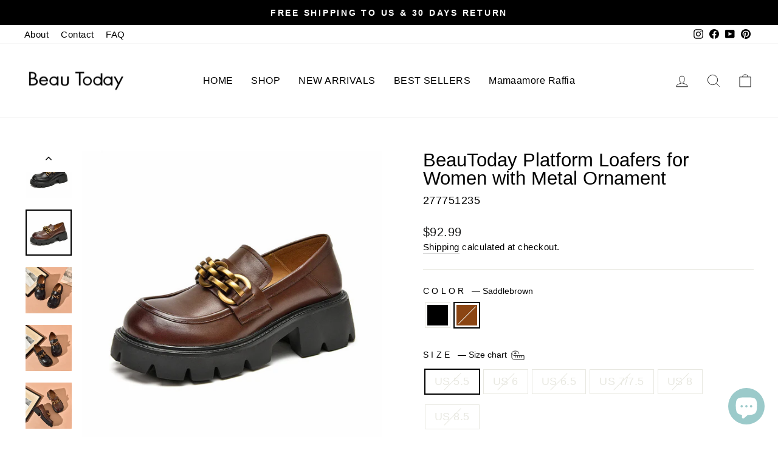

--- FILE ---
content_type: text/html; charset=utf-8
request_url: https://beautoday.com/collections/mothers-day-gift-ideal/products/platform-loafers-for-women-with-metal-ornament?variant=43171654860970
body_size: 68690
content:
<!doctype html>
<html class="no-js" lang="en" dir="ltr">
<head>
	

  <!-- Added by AUTOKETING SEO APP -->

  
  
  
  
  
  
  <!-- /Added by AUTOKETING SEO APP -->
  





<meta name="facebook-domain-verification" content="rfp8lpdirlhfvsrkc0pwsy9uqh1hkw" />  
  
  <!-- Google tag (gtag.js) -->
  <script async src="https://www.googletagmanager.com/gtag/js?id=AW-11463838851"></script>
  <script>
    window.dataLayer = window.dataLayer || [];
    function gtag(){dataLayer.push(arguments);}
    gtag('js', new Date());
    gtag('config', 'AW-11463838851');
    gtag('config', 'AW-11048182225');
    gtag('config', 'G-2EE591GBCB');
  </script>

<script>
  window.addEventListener('load',function()
  {   
      //addtocart
      document.querySelectorAll('[name="add"]').forEach(function(e)
      {
          e.addEventListener('click',function()
          {
              gtag('event', 'conversion', {'send_to': 'AW-11048182225/Zb2SCL7EwJoYENHDl5Qp'});
          })
      })
      
      //begincheckout
      document.querySelectorAll('[name="checkout"]').forEach(function(e)
      {
          e.addEventListener('click',function()
          {
              //gtag('event', 'begin_checkout');
             
          })
      })
  })  
  </script>
  
<script>     
window.addEventListener('load',function(event){         
	document.querySelectorAll('[name="add"]').forEach(function(e){            
		e.addEventListener('click',function(){                    
			gtag('event','conversion',{'send_to':'AW-11463838851/8lGuCNSv_IYZEIOZsdoq'});
		});
	});     
}); 
</script>
<script>     
window.addEventListener('load',function(event){         
	document.querySelectorAll('[name="checkout"]').forEach(function(e){            
		e.addEventListener('click',function(){                    
			gtag('event','conversion',{'send_to':'AW-11463838851/xszFCNev_IYZEIOZsdoq'});
		});
	});     
}); 
</script>
  
 <!-- Google Ads Remarketing Tag By FeedArmy Version 2.17 START -->
<!-- FeedArmy tutorial found at https://feedarmy.com/kb/adding-google-adwords-remarketing-tag-to-shopify/ -->

<!-- CODE SETTINGS START -->
<!-- CODE SETTINGS START -->

<!-- Please add your Google Ads Audience Source Tag ID -->


<!-- Please add your alpha2 code, you can find it here: https://help.shopify.com/en/api/custom-storefronts/storefront-api/reference/enum/countrycode -->


<!-- set your product id values are default, product_id, parent_id, sku-->


<!-- CODE SETTINGS END -->
<!-- CODE SETTINGS END -->

<!-- ==================================== -->
<!-- DO NOT EDIT ANYTHING BELOW THIS LINE -->

<script async src="https://www.googletagmanager.com/gtag/js?id=AW-11463838851"></script><script>
  window.dataLayer = window.dataLayer || [];
  function gtag(){dataLayer.push(arguments);}
  gtag('js', new Date());
  gtag('config', 'AW-11463838851');
</script>



<script>
  gtag('event', 'view_item', {
    'send_to': 'AW-11463838851',
  	  'value': 92.99,
	
    'items': [{
			'id': '277751235',
      'google_business_vertical': 'retail'
    }]
	
  });
</script>
<!-- Google Ads Remarketing Tag By FeedArmy Version 2.17 END -->


  



  <meta charset="utf-8">
  <meta http-equiv="X-UA-Compatible" content="IE=edge,chrome=1">
  <meta name="viewport" content="width=device-width,initial-scale=1">
  <meta name="theme-color" content="#e63939">
  <link rel="canonical" href="https://beautoday.com/products/platform-loafers-for-women-with-metal-ornament">
  <link rel="preconnect" href="https://cdn.shopify.com">
  <link rel="preconnect" href="https://fonts.shopifycdn.com">
  <link rel="dns-prefetch" href="https://productreviews.shopifycdn.com">
  <link rel="dns-prefetch" href="https://ajax.googleapis.com">
  <link rel="dns-prefetch" href="https://maps.googleapis.com">
  <link rel="dns-prefetch" href="https://maps.gstatic.com"><link rel="shortcut icon" href="//beautoday.com/cdn/shop/files/1_6e63cb43-7877-4977-a426-edf664b98294_32x32.jpg?v=1640162691" type="image/png" /><title>BeauToday Platform Loafers for Women with Metal Ornament
&ndash; BEAU TODAY
</title>
<meta name="description" content="This model made of genuine cow leather is outstanding by the metal chain ornament. It provides steady support due to the chunky sole."><meta property="og:site_name" content="BEAU TODAY">
  <meta property="og:url" content="https://beautoday.com/products/platform-loafers-for-women-with-metal-ornament">
  <meta property="og:title" content="BeauToday Platform Loafers for Women with Metal Ornament">
  <meta property="og:type" content="product">
  <meta property="og:description" content="This model made of genuine cow leather is outstanding by the metal chain ornament. It provides steady support due to the chunky sole."><meta property="og:image" content="http://beautoday.com/cdn/shop/products/BeauToday-Platform-Loafers-for-Women-with-Metal-Ornament-BEAU-TODAY-780.jpg?v=1680338742">
    <meta property="og:image:secure_url" content="https://beautoday.com/cdn/shop/products/BeauToday-Platform-Loafers-for-Women-with-Metal-Ornament-BEAU-TODAY-780.jpg?v=1680338742">
    <meta property="og:image:width" content="800">
    <meta property="og:image:height" content="800"><meta name="twitter:site" content="@">
  <meta name="twitter:card" content="summary_large_image">
  <meta name="twitter:title" content="BeauToday Platform Loafers for Women with Metal Ornament">
  <meta name="twitter:description" content="This model made of genuine cow leather is outstanding by the metal chain ornament. It provides steady support due to the chunky sole.">
<style data-shopify>
  

  
  
  
</style><link href="//beautoday.com/cdn/shop/t/53/assets/theme.css?v=151660689862126871744771884" rel="stylesheet" type="text/css" media="all" />
<style data-shopify>:root {
    --typeHeaderPrimary: "system_ui";
    --typeHeaderFallback: -apple-system, 'Segoe UI', Roboto, 'Helvetica Neue', 'Noto Sans', 'Liberation Sans', Arial, sans-serif, 'Apple Color Emoji', 'Segoe UI Emoji', 'Segoe UI Symbol', 'Noto Color Emoji';
    --typeHeaderSize: 36px;
    --typeHeaderWeight: 400;
    --typeHeaderLineHeight: 1;
    --typeHeaderSpacing: 0.0em;

    --typeBasePrimary:Helvetica;
    --typeBaseFallback:Arial, sans-serif;
    --typeBaseSize: 18px;
    --typeBaseWeight: 400;
    --typeBaseSpacing: 0.025em;
    --typeBaseLineHeight: 1.4;

    --typeCollectionTitle: 20px;

    --iconWeight: 2px;
    --iconLinecaps: miter;

    
      --buttonRadius: 0px;
    

    --colorGridOverlayOpacity: 0.1;
  }

  .placeholder-content {
    background-image: linear-gradient(100deg, #ffffff 40%, #f7f7f7 63%, #ffffff 79%);
  }</style><script>
    document.documentElement.className = document.documentElement.className.replace('no-js', 'js');

    window.theme = window.theme || {};
    theme.routes = {
      home: "/",
      cart: "/cart.js",
      cartPage: "/cart",
      cartAdd: "/cart/add.js",
      cartChange: "/cart/change.js",
      search: "/search"
    };
    theme.strings = {
      soldOut: "Sold Out",
      unavailable: "Unavailable",
      inStockLabel: "In stock, ready to ship",
      stockLabel: "Low stock - [count] items left",
      willNotShipUntil: "Ready to ship [date]",
      willBeInStockAfter: "Back in stock [date]",
      waitingForStock: "Inventory on the way",
      savePrice: "Save [saved_amount]",
      cartEmpty: "Your cart is currently empty.",
      cartTermsConfirmation: "You must agree with the terms and conditions of sales to check out",
      searchCollections: "Collections:",
      searchPages: "Pages:",
      searchArticles: "Articles:"
    };
    theme.settings = {
      dynamicVariantsEnable: true,
      cartType: "page",
      isCustomerTemplate: false,
      moneyFormat: "${{amount}}",
      saveType: "dollar",
      productImageSize: "square",
      productImageCover: true,
      predictiveSearch: true,
      predictiveSearchType: "product,article,page,collection",
      quickView: true,
      themeName: 'Impulse',
      themeVersion: "6.0.1"
    };
  </script>

  

<!-- Avada Boost Sales Script -->

      


          
          
          
          
          
          
          
          
          
          <script>
            const AVADA_ENHANCEMENTS = {};
            AVADA_ENHANCEMENTS.contentProtection = false;
            AVADA_ENHANCEMENTS.hideCheckoutButon = false;
            AVADA_ENHANCEMENTS.cartSticky = false;
            AVADA_ENHANCEMENTS.multiplePixelStatus = false;
            AVADA_ENHANCEMENTS.inactiveStatus = false;
            AVADA_ENHANCEMENTS.cartButtonAnimationStatus = false;
            AVADA_ENHANCEMENTS.whatsappStatus = false;
            AVADA_ENHANCEMENTS.messengerStatus = false;
            AVADA_ENHANCEMENTS.livechatStatus = false;
          </script>



























      <script>
        const AVADA_CDT = {};
        AVADA_CDT.products = [];
        AVADA_CDT.template = "product";
        AVADA_CDT.collections = [];
        
          AVADA_CDT.collections.push("297357279402");
        
          AVADA_CDT.collections.push("300259573930");
        
          AVADA_CDT.collections.push("294446694570");
        
          AVADA_CDT.collections.push("301000130730");
        
          AVADA_CDT.collections.push("270705164458");
        
          AVADA_CDT.collections.push("269533413546");
        
          AVADA_CDT.collections.push("300260688042");
        
          AVADA_CDT.collections.push("297662480554");
        
          AVADA_CDT.collections.push("296615608490");
        
          AVADA_CDT.collections.push("291512123562");
        
          AVADA_CDT.collections.push("298737041578");
        
          AVADA_CDT.collections.push("286306500778");
        

        const AVADA_INVQTY = {};
        
          AVADA_INVQTY[43171654664362] = 0;
        
          AVADA_INVQTY[43171654697130] = 1;
        
          AVADA_INVQTY[43171654729898] = 0;
        
          AVADA_INVQTY[43171654762666] = 0;
        
          AVADA_INVQTY[43171654795434] = 0;
        
          AVADA_INVQTY[43171654828202] = 0;
        
          AVADA_INVQTY[43171654860970] = 0;
        
          AVADA_INVQTY[43171654893738] = 0;
        
          AVADA_INVQTY[43171654926506] = 0;
        
          AVADA_INVQTY[43171654959274] = 0;
        
          AVADA_INVQTY[43171654992042] = 0;
        
          AVADA_INVQTY[43171655024810] = 0;
        

        AVADA_CDT.cartitem = 0;
        AVADA_CDT.moneyformat = `\${{amount}}`;
        AVADA_CDT.cartTotalPrice = 0;
        
        AVADA_CDT.selected_variant_id = 43171654860970;
        AVADA_CDT.product = {"id": 6936334631082,"title": "BeauToday Platform Loafers for Women with Metal Ornament","handle": "platform-loafers-for-women-with-metal-ornament","vendor": "BEAU TODAY",
            "type": "鞋类","tags": ["chain","chunky","hot selling","loafers","lug sole"],"price": 9299,"price_min": 9299,"price_max": 9299,
            "available": true,"price_varies": false,"compare_at_price": null,
            "compare_at_price_min": 0,"compare_at_price_max": 0,
            "compare_at_price_varies": false,"variants": [{"id":43171654664362,"title":"Black \/ US 5.5","option1":"Black","option2":"US 5.5","option3":null,"sku":"277751035","requires_shipping":true,"taxable":false,"featured_image":{"id":35943916699818,"product_id":6936334631082,"position":1,"created_at":"2023-04-01T16:45:42+08:00","updated_at":"2023-04-01T16:45:42+08:00","alt":"BeauToday Platform Loafers for Women with Metal Ornament BEAU TODAY","width":800,"height":800,"src":"\/\/beautoday.com\/cdn\/shop\/products\/BeauToday-Platform-Loafers-for-Women-with-Metal-Ornament-BEAU-TODAY-780.jpg?v=1680338742","variant_ids":[43171654664362,43171654697130,43171654729898,43171654762666,43171654795434,43171654828202]},"available":false,"name":"BeauToday Platform Loafers for Women with Metal Ornament - Black \/ US 5.5","public_title":"Black \/ US 5.5","options":["Black","US 5.5"],"price":9299,"weight":1000,"compare_at_price":null,"inventory_management":"shopify","barcode":null,"featured_media":{"alt":"BeauToday Platform Loafers for Women with Metal Ornament BEAU TODAY","id":28627219316906,"position":1,"preview_image":{"aspect_ratio":1.0,"height":800,"width":800,"src":"\/\/beautoday.com\/cdn\/shop\/products\/BeauToday-Platform-Loafers-for-Women-with-Metal-Ornament-BEAU-TODAY-780.jpg?v=1680338742"}},"requires_selling_plan":false,"selling_plan_allocations":[]},{"id":43171654697130,"title":"Black \/ US 6","option1":"Black","option2":"US 6","option3":null,"sku":"277751036","requires_shipping":true,"taxable":false,"featured_image":{"id":35943916699818,"product_id":6936334631082,"position":1,"created_at":"2023-04-01T16:45:42+08:00","updated_at":"2023-04-01T16:45:42+08:00","alt":"BeauToday Platform Loafers for Women with Metal Ornament BEAU TODAY","width":800,"height":800,"src":"\/\/beautoday.com\/cdn\/shop\/products\/BeauToday-Platform-Loafers-for-Women-with-Metal-Ornament-BEAU-TODAY-780.jpg?v=1680338742","variant_ids":[43171654664362,43171654697130,43171654729898,43171654762666,43171654795434,43171654828202]},"available":true,"name":"BeauToday Platform Loafers for Women with Metal Ornament - Black \/ US 6","public_title":"Black \/ US 6","options":["Black","US 6"],"price":9299,"weight":1000,"compare_at_price":null,"inventory_management":"shopify","barcode":null,"featured_media":{"alt":"BeauToday Platform Loafers for Women with Metal Ornament BEAU TODAY","id":28627219316906,"position":1,"preview_image":{"aspect_ratio":1.0,"height":800,"width":800,"src":"\/\/beautoday.com\/cdn\/shop\/products\/BeauToday-Platform-Loafers-for-Women-with-Metal-Ornament-BEAU-TODAY-780.jpg?v=1680338742"}},"requires_selling_plan":false,"selling_plan_allocations":[]},{"id":43171654729898,"title":"Black \/ US 6.5","option1":"Black","option2":"US 6.5","option3":null,"sku":"277751037","requires_shipping":true,"taxable":false,"featured_image":{"id":35943916699818,"product_id":6936334631082,"position":1,"created_at":"2023-04-01T16:45:42+08:00","updated_at":"2023-04-01T16:45:42+08:00","alt":"BeauToday Platform Loafers for Women with Metal Ornament BEAU TODAY","width":800,"height":800,"src":"\/\/beautoday.com\/cdn\/shop\/products\/BeauToday-Platform-Loafers-for-Women-with-Metal-Ornament-BEAU-TODAY-780.jpg?v=1680338742","variant_ids":[43171654664362,43171654697130,43171654729898,43171654762666,43171654795434,43171654828202]},"available":false,"name":"BeauToday Platform Loafers for Women with Metal Ornament - Black \/ US 6.5","public_title":"Black \/ US 6.5","options":["Black","US 6.5"],"price":9299,"weight":1000,"compare_at_price":null,"inventory_management":"shopify","barcode":null,"featured_media":{"alt":"BeauToday Platform Loafers for Women with Metal Ornament BEAU TODAY","id":28627219316906,"position":1,"preview_image":{"aspect_ratio":1.0,"height":800,"width":800,"src":"\/\/beautoday.com\/cdn\/shop\/products\/BeauToday-Platform-Loafers-for-Women-with-Metal-Ornament-BEAU-TODAY-780.jpg?v=1680338742"}},"requires_selling_plan":false,"selling_plan_allocations":[]},{"id":43171654762666,"title":"Black \/ US 7\/7.5","option1":"Black","option2":"US 7\/7.5","option3":null,"sku":"277751038","requires_shipping":true,"taxable":false,"featured_image":{"id":35943916699818,"product_id":6936334631082,"position":1,"created_at":"2023-04-01T16:45:42+08:00","updated_at":"2023-04-01T16:45:42+08:00","alt":"BeauToday Platform Loafers for Women with Metal Ornament BEAU TODAY","width":800,"height":800,"src":"\/\/beautoday.com\/cdn\/shop\/products\/BeauToday-Platform-Loafers-for-Women-with-Metal-Ornament-BEAU-TODAY-780.jpg?v=1680338742","variant_ids":[43171654664362,43171654697130,43171654729898,43171654762666,43171654795434,43171654828202]},"available":false,"name":"BeauToday Platform Loafers for Women with Metal Ornament - Black \/ US 7\/7.5","public_title":"Black \/ US 7\/7.5","options":["Black","US 7\/7.5"],"price":9299,"weight":1000,"compare_at_price":null,"inventory_management":"shopify","barcode":null,"featured_media":{"alt":"BeauToday Platform Loafers for Women with Metal Ornament BEAU TODAY","id":28627219316906,"position":1,"preview_image":{"aspect_ratio":1.0,"height":800,"width":800,"src":"\/\/beautoday.com\/cdn\/shop\/products\/BeauToday-Platform-Loafers-for-Women-with-Metal-Ornament-BEAU-TODAY-780.jpg?v=1680338742"}},"requires_selling_plan":false,"selling_plan_allocations":[]},{"id":43171654795434,"title":"Black \/ US 8","option1":"Black","option2":"US 8","option3":null,"sku":"277751039","requires_shipping":true,"taxable":false,"featured_image":{"id":35943916699818,"product_id":6936334631082,"position":1,"created_at":"2023-04-01T16:45:42+08:00","updated_at":"2023-04-01T16:45:42+08:00","alt":"BeauToday Platform Loafers for Women with Metal Ornament BEAU TODAY","width":800,"height":800,"src":"\/\/beautoday.com\/cdn\/shop\/products\/BeauToday-Platform-Loafers-for-Women-with-Metal-Ornament-BEAU-TODAY-780.jpg?v=1680338742","variant_ids":[43171654664362,43171654697130,43171654729898,43171654762666,43171654795434,43171654828202]},"available":false,"name":"BeauToday Platform Loafers for Women with Metal Ornament - Black \/ US 8","public_title":"Black \/ US 8","options":["Black","US 8"],"price":9299,"weight":1000,"compare_at_price":null,"inventory_management":"shopify","barcode":null,"featured_media":{"alt":"BeauToday Platform Loafers for Women with Metal Ornament BEAU TODAY","id":28627219316906,"position":1,"preview_image":{"aspect_ratio":1.0,"height":800,"width":800,"src":"\/\/beautoday.com\/cdn\/shop\/products\/BeauToday-Platform-Loafers-for-Women-with-Metal-Ornament-BEAU-TODAY-780.jpg?v=1680338742"}},"requires_selling_plan":false,"selling_plan_allocations":[]},{"id":43171654828202,"title":"Black \/ US 8.5","option1":"Black","option2":"US 8.5","option3":null,"sku":"277751040","requires_shipping":true,"taxable":false,"featured_image":{"id":35943916699818,"product_id":6936334631082,"position":1,"created_at":"2023-04-01T16:45:42+08:00","updated_at":"2023-04-01T16:45:42+08:00","alt":"BeauToday Platform Loafers for Women with Metal Ornament BEAU TODAY","width":800,"height":800,"src":"\/\/beautoday.com\/cdn\/shop\/products\/BeauToday-Platform-Loafers-for-Women-with-Metal-Ornament-BEAU-TODAY-780.jpg?v=1680338742","variant_ids":[43171654664362,43171654697130,43171654729898,43171654762666,43171654795434,43171654828202]},"available":false,"name":"BeauToday Platform Loafers for Women with Metal Ornament - Black \/ US 8.5","public_title":"Black \/ US 8.5","options":["Black","US 8.5"],"price":9299,"weight":1000,"compare_at_price":null,"inventory_management":"shopify","barcode":null,"featured_media":{"alt":"BeauToday Platform Loafers for Women with Metal Ornament BEAU TODAY","id":28627219316906,"position":1,"preview_image":{"aspect_ratio":1.0,"height":800,"width":800,"src":"\/\/beautoday.com\/cdn\/shop\/products\/BeauToday-Platform-Loafers-for-Women-with-Metal-Ornament-BEAU-TODAY-780.jpg?v=1680338742"}},"requires_selling_plan":false,"selling_plan_allocations":[]},{"id":43171654860970,"title":"Saddlebrown \/ US 5.5","option1":"Saddlebrown","option2":"US 5.5","option3":null,"sku":"277751235","requires_shipping":true,"taxable":false,"featured_image":{"id":35943916798122,"product_id":6936334631082,"position":2,"created_at":"2023-04-01T16:45:45+08:00","updated_at":"2023-04-01T16:45:45+08:00","alt":"BeauToday Platform Loafers for Women with Metal Ornament BEAU TODAY","width":800,"height":800,"src":"\/\/beautoday.com\/cdn\/shop\/products\/BeauToday-Platform-Loafers-for-Women-with-Metal-Ornament-BEAU-TODAY-433.jpg?v=1680338745","variant_ids":[43171654860970,43171654893738,43171654926506,43171654959274,43171654992042,43171655024810]},"available":false,"name":"BeauToday Platform Loafers for Women with Metal Ornament - Saddlebrown \/ US 5.5","public_title":"Saddlebrown \/ US 5.5","options":["Saddlebrown","US 5.5"],"price":9299,"weight":1000,"compare_at_price":null,"inventory_management":"shopify","barcode":null,"featured_media":{"alt":"BeauToday Platform Loafers for Women with Metal Ornament BEAU TODAY","id":28627219415210,"position":2,"preview_image":{"aspect_ratio":1.0,"height":800,"width":800,"src":"\/\/beautoday.com\/cdn\/shop\/products\/BeauToday-Platform-Loafers-for-Women-with-Metal-Ornament-BEAU-TODAY-433.jpg?v=1680338745"}},"requires_selling_plan":false,"selling_plan_allocations":[]},{"id":43171654893738,"title":"Saddlebrown \/ US 6","option1":"Saddlebrown","option2":"US 6","option3":null,"sku":"277751236","requires_shipping":true,"taxable":false,"featured_image":{"id":35943916798122,"product_id":6936334631082,"position":2,"created_at":"2023-04-01T16:45:45+08:00","updated_at":"2023-04-01T16:45:45+08:00","alt":"BeauToday Platform Loafers for Women with Metal Ornament BEAU TODAY","width":800,"height":800,"src":"\/\/beautoday.com\/cdn\/shop\/products\/BeauToday-Platform-Loafers-for-Women-with-Metal-Ornament-BEAU-TODAY-433.jpg?v=1680338745","variant_ids":[43171654860970,43171654893738,43171654926506,43171654959274,43171654992042,43171655024810]},"available":false,"name":"BeauToday Platform Loafers for Women with Metal Ornament - Saddlebrown \/ US 6","public_title":"Saddlebrown \/ US 6","options":["Saddlebrown","US 6"],"price":9299,"weight":1000,"compare_at_price":null,"inventory_management":"shopify","barcode":null,"featured_media":{"alt":"BeauToday Platform Loafers for Women with Metal Ornament BEAU TODAY","id":28627219415210,"position":2,"preview_image":{"aspect_ratio":1.0,"height":800,"width":800,"src":"\/\/beautoday.com\/cdn\/shop\/products\/BeauToday-Platform-Loafers-for-Women-with-Metal-Ornament-BEAU-TODAY-433.jpg?v=1680338745"}},"requires_selling_plan":false,"selling_plan_allocations":[]},{"id":43171654926506,"title":"Saddlebrown \/ US 6.5","option1":"Saddlebrown","option2":"US 6.5","option3":null,"sku":"277751237","requires_shipping":true,"taxable":false,"featured_image":{"id":35943916798122,"product_id":6936334631082,"position":2,"created_at":"2023-04-01T16:45:45+08:00","updated_at":"2023-04-01T16:45:45+08:00","alt":"BeauToday Platform Loafers for Women with Metal Ornament BEAU TODAY","width":800,"height":800,"src":"\/\/beautoday.com\/cdn\/shop\/products\/BeauToday-Platform-Loafers-for-Women-with-Metal-Ornament-BEAU-TODAY-433.jpg?v=1680338745","variant_ids":[43171654860970,43171654893738,43171654926506,43171654959274,43171654992042,43171655024810]},"available":false,"name":"BeauToday Platform Loafers for Women with Metal Ornament - Saddlebrown \/ US 6.5","public_title":"Saddlebrown \/ US 6.5","options":["Saddlebrown","US 6.5"],"price":9299,"weight":1000,"compare_at_price":null,"inventory_management":"shopify","barcode":null,"featured_media":{"alt":"BeauToday Platform Loafers for Women with Metal Ornament BEAU TODAY","id":28627219415210,"position":2,"preview_image":{"aspect_ratio":1.0,"height":800,"width":800,"src":"\/\/beautoday.com\/cdn\/shop\/products\/BeauToday-Platform-Loafers-for-Women-with-Metal-Ornament-BEAU-TODAY-433.jpg?v=1680338745"}},"requires_selling_plan":false,"selling_plan_allocations":[]},{"id":43171654959274,"title":"Saddlebrown \/ US 7\/7.5","option1":"Saddlebrown","option2":"US 7\/7.5","option3":null,"sku":"277751238","requires_shipping":true,"taxable":false,"featured_image":{"id":35943916798122,"product_id":6936334631082,"position":2,"created_at":"2023-04-01T16:45:45+08:00","updated_at":"2023-04-01T16:45:45+08:00","alt":"BeauToday Platform Loafers for Women with Metal Ornament BEAU TODAY","width":800,"height":800,"src":"\/\/beautoday.com\/cdn\/shop\/products\/BeauToday-Platform-Loafers-for-Women-with-Metal-Ornament-BEAU-TODAY-433.jpg?v=1680338745","variant_ids":[43171654860970,43171654893738,43171654926506,43171654959274,43171654992042,43171655024810]},"available":false,"name":"BeauToday Platform Loafers for Women with Metal Ornament - Saddlebrown \/ US 7\/7.5","public_title":"Saddlebrown \/ US 7\/7.5","options":["Saddlebrown","US 7\/7.5"],"price":9299,"weight":1000,"compare_at_price":null,"inventory_management":"shopify","barcode":null,"featured_media":{"alt":"BeauToday Platform Loafers for Women with Metal Ornament BEAU TODAY","id":28627219415210,"position":2,"preview_image":{"aspect_ratio":1.0,"height":800,"width":800,"src":"\/\/beautoday.com\/cdn\/shop\/products\/BeauToday-Platform-Loafers-for-Women-with-Metal-Ornament-BEAU-TODAY-433.jpg?v=1680338745"}},"requires_selling_plan":false,"selling_plan_allocations":[]},{"id":43171654992042,"title":"Saddlebrown \/ US 8","option1":"Saddlebrown","option2":"US 8","option3":null,"sku":"277751239","requires_shipping":true,"taxable":false,"featured_image":{"id":35943916798122,"product_id":6936334631082,"position":2,"created_at":"2023-04-01T16:45:45+08:00","updated_at":"2023-04-01T16:45:45+08:00","alt":"BeauToday Platform Loafers for Women with Metal Ornament BEAU TODAY","width":800,"height":800,"src":"\/\/beautoday.com\/cdn\/shop\/products\/BeauToday-Platform-Loafers-for-Women-with-Metal-Ornament-BEAU-TODAY-433.jpg?v=1680338745","variant_ids":[43171654860970,43171654893738,43171654926506,43171654959274,43171654992042,43171655024810]},"available":false,"name":"BeauToday Platform Loafers for Women with Metal Ornament - Saddlebrown \/ US 8","public_title":"Saddlebrown \/ US 8","options":["Saddlebrown","US 8"],"price":9299,"weight":1000,"compare_at_price":null,"inventory_management":"shopify","barcode":null,"featured_media":{"alt":"BeauToday Platform Loafers for Women with Metal Ornament BEAU TODAY","id":28627219415210,"position":2,"preview_image":{"aspect_ratio":1.0,"height":800,"width":800,"src":"\/\/beautoday.com\/cdn\/shop\/products\/BeauToday-Platform-Loafers-for-Women-with-Metal-Ornament-BEAU-TODAY-433.jpg?v=1680338745"}},"requires_selling_plan":false,"selling_plan_allocations":[]},{"id":43171655024810,"title":"Saddlebrown \/ US 8.5","option1":"Saddlebrown","option2":"US 8.5","option3":null,"sku":"277751240","requires_shipping":true,"taxable":false,"featured_image":{"id":35943916798122,"product_id":6936334631082,"position":2,"created_at":"2023-04-01T16:45:45+08:00","updated_at":"2023-04-01T16:45:45+08:00","alt":"BeauToday Platform Loafers for Women with Metal Ornament BEAU TODAY","width":800,"height":800,"src":"\/\/beautoday.com\/cdn\/shop\/products\/BeauToday-Platform-Loafers-for-Women-with-Metal-Ornament-BEAU-TODAY-433.jpg?v=1680338745","variant_ids":[43171654860970,43171654893738,43171654926506,43171654959274,43171654992042,43171655024810]},"available":false,"name":"BeauToday Platform Loafers for Women with Metal Ornament - Saddlebrown \/ US 8.5","public_title":"Saddlebrown \/ US 8.5","options":["Saddlebrown","US 8.5"],"price":9299,"weight":1000,"compare_at_price":null,"inventory_management":"shopify","barcode":null,"featured_media":{"alt":"BeauToday Platform Loafers for Women with Metal Ornament BEAU TODAY","id":28627219415210,"position":2,"preview_image":{"aspect_ratio":1.0,"height":800,"width":800,"src":"\/\/beautoday.com\/cdn\/shop\/products\/BeauToday-Platform-Loafers-for-Women-with-Metal-Ornament-BEAU-TODAY-433.jpg?v=1680338745"}},"requires_selling_plan":false,"selling_plan_allocations":[]}],"featured_image": "\/\/beautoday.com\/cdn\/shop\/products\/BeauToday-Platform-Loafers-for-Women-with-Metal-Ornament-BEAU-TODAY-780.jpg?v=1680338742","images": ["\/\/beautoday.com\/cdn\/shop\/products\/BeauToday-Platform-Loafers-for-Women-with-Metal-Ornament-BEAU-TODAY-780.jpg?v=1680338742","\/\/beautoday.com\/cdn\/shop\/products\/BeauToday-Platform-Loafers-for-Women-with-Metal-Ornament-BEAU-TODAY-433.jpg?v=1680338745","\/\/beautoday.com\/cdn\/shop\/products\/BeauToday-Platform-Loafers-for-Women-with-Metal-Ornament-BEAU-TODAY-662.jpg?v=1680338748","\/\/beautoday.com\/cdn\/shop\/products\/BeauToday-Platform-Loafers-for-Women-with-Metal-Ornament-BEAU-TODAY-991.jpg?v=1680338752","\/\/beautoday.com\/cdn\/shop\/products\/BeauToday-Platform-Loafers-for-Women-with-Metal-Ornament-BEAU-TODAY-226.jpg?v=1680338755","\/\/beautoday.com\/cdn\/shop\/products\/BeauToday-Platform-Loafers-for-Women-with-Metal-Ornament-BEAU-TODAY-200.jpg?v=1680338936","\/\/beautoday.com\/cdn\/shop\/products\/BeauToday-Platform-Loafers-for-Women-with-Metal-Ornament-BEAU-TODAY-264.jpg?v=1680338939","\/\/beautoday.com\/cdn\/shop\/products\/BeauToday-Platform-Loafers-for-Women-with-Metal-Ornament-BEAU-TODAY-918.jpg?v=1680338942","\/\/beautoday.com\/cdn\/shop\/products\/BeauToday-Platform-Loafers-for-Women-with-Metal-Ornament-BEAU-TODAY-539.jpg?v=1680338945"]
            };
        

        window.AVADA_BADGES = window.AVADA_BADGES || {};
        window.AVADA_BADGES = [{"badgeEffect":"","showBadgeBorder":false,"badgePageType":"product","headerText":"Secure Checkout With","badgeBorderRadius":3,"collectionPageInlinePosition":"after","description":"Increase a sense of urgency and boost conversation rate on each product page. ","badgeStyle":"color","badgeList":["https:\/\/cdn1.avada.io\/boost-sales\/visa.svg","https:\/\/cdn1.avada.io\/boost-sales\/mastercard.svg","https:\/\/cdn1.avada.io\/boost-sales\/americanexpress.svg","https:\/\/cdn1.avada.io\/boost-sales\/discover.svg","https:\/\/cdn1.avada.io\/boost-sales\/paypal.svg","https:\/\/cdn1.avada.io\/boost-sales\/applepay.svg","https:\/\/cdn1.avada.io\/boost-sales\/googlepay.svg"],"cartInlinePosition":"after","isSetCustomWidthMobile":false,"homePageInlinePosition":"after","createdAt":"2023-07-17T08:44:20.666Z","badgeWidth":"full-width","showHeaderText":true,"showBadges":true,"customWidthSize":450,"cartPosition":"","shopDomain":"beautoday1.myshopify.com","shopId":"aj6dnslMOFKuZEO98DVN","inlinePosition":"after","badgeBorderColor":"#e1e1e1","headingSize":16,"badgeCustomSize":70,"badgesSmartSelector":false,"headingColor":"#232323","textAlign":"avada-align-center","badgeSize":"small","priority":"0","collectionPagePosition":"","customWidthSizeInMobile":450,"name":"Product Pages","position":"","homePagePosition":"","status":true,"font":"default","removeBranding":true,"id":"7AkB4UZdpH9WfM1kSZPC"},{"badgeEffect":"","showBadgeBorder":false,"badgePageType":"footer","headerText":"","badgeBorderRadius":3,"collectionPageInlinePosition":"after","description":"Win customers' trust from every pages by showing various trust badges at website's footer.","badgeStyle":"color","badgeList":["https:\/\/cdn1.avada.io\/boost-sales\/visa.svg","https:\/\/cdn1.avada.io\/boost-sales\/mastercard.svg","https:\/\/cdn1.avada.io\/boost-sales\/americanexpress.svg","https:\/\/cdn1.avada.io\/boost-sales\/discover.svg","https:\/\/cdn1.avada.io\/boost-sales\/paypal.svg","https:\/\/cdn1.avada.io\/boost-sales\/applepay.svg","https:\/\/cdn1.avada.io\/boost-sales\/googlepay.svg"],"cartInlinePosition":"after","isSetCustomWidthMobile":false,"homePageInlinePosition":"after","createdAt":"2023-07-17T08:44:20.457Z","badgeWidth":"full-width","showHeaderText":true,"showBadges":true,"customWidthSize":450,"cartPosition":"","shopDomain":"beautoday1.myshopify.com","shopId":"aj6dnslMOFKuZEO98DVN","inlinePosition":"after","badgeBorderColor":"#e1e1e1","headingSize":16,"badgeCustomSize":40,"badgesSmartSelector":false,"headingColor":"#232323","textAlign":"avada-align-center","badgeSize":"custom","priority":"0","selectedPreset":"Payment 1","collectionPagePosition":"","customWidthSizeInMobile":450,"name":"Footer","position":"","homePagePosition":"","status":true,"font":"default","removeBranding":true,"id":"Pogzx4k93YUkU0Tz4u3R"}];

        window.AVADA_GENERAL_SETTINGS = window.AVADA_GENERAL_SETTINGS || {};
        window.AVADA_GENERAL_SETTINGS = null;

        window.AVADA_COUNDOWNS = window.AVADA_COUNDOWNS || {};
        window.AVADA_COUNDOWNS = [{},{},{"id":"avX1Bgnx66DdZTxV8IeH","categoryNumbWidth":30,"numbWidth":60,"countdownSmartSelector":false,"collectionPageInlinePosition":"after","stockTextSize":16,"daysText":"Days","countdownEndAction":"HIDE_COUNTDOWN","secondsText":"Seconds","saleCustomSeconds":"59","createdAt":"2023-07-17T08:44:20.650Z","txtDatePos":"txt_outside_box","numbHeight":60,"txtDateSize":16,"shopId":"aj6dnslMOFKuZEO98DVN","inlinePosition":"after","headingSize":30,"categoryTxtDateSize":8,"textAlign":"text-center","displayLayout":"square-countdown","categoryNumberSize":14,"priority":"0","displayType":"ALL_PRODUCT","numbBorderColor":"#cccccc","productIds":[],"collectionPagePosition":"","name":"Product Pages","numbBorderWidth":1,"manualDisplayPlacement":"after","position":"form[action='\/cart\/add']","showCountdownTimer":true,"conditions":{"type":"ALL","conditions":[{"type":"TITLE","operation":"CONTAINS","value":""}]},"timeUnits":"unit-dhms","status":true,"manualDisplayPosition":"form[action='\/cart\/add']","stockTextBefore":"Only {{stock_qty}} left in stock. Hurry up 🔥","saleCustomMinutes":"10","categoryUseDefaultSize":true,"description":"Increase urgency and boost conversions for each product page.","saleDateType":"date-custom","numbBgColor":"#ffffff","txtDateColor":"#122234","numbColor":"#122234","minutesText":"Minutes","showInventoryCountdown":true,"numbBorderRadius":0,"shopDomain":"beautoday1.myshopify.com","countdownTextBottom":"","productExcludeIds":[],"headingColor":"#0985C5","stockType":"real_stock","linkText":"Hurry! sale ends in","saleCustomHours":"00","hoursText":"Hours","categoryTxtDatePos":"txt_outside_box","useDefaultSize":true,"stockTextColor":"#122234","categoryNumbHeight":30,"saleCustomDays":"00","removeBranding":true}];

        window.AVADA_STOCK_COUNTDOWNS = window.AVADA_STOCK_COUNTDOWNS || {};
        window.AVADA_STOCK_COUNTDOWNS = {};

        window.AVADA_COUNDOWNS_V2 = window.AVADA_COUNDOWNS_V2 || {};
        window.AVADA_COUNDOWNS_V2 = [{"id":"znPjlNWR46bZpSj1xHWZ","isSpecificTimeZone":false,"classes":["Avada-CDTV2__Display--block"],"specificCollectionIds":[],"timeType":"date_sale_to","whenTimeReached":"hide_block","minutesCustom":1,"secondsCustom":1,"hoursCustom":1,"conditionToShow":"allProduct","startTime":"2023-07-17T16:51","shopId":"aj6dnslMOFKuZEO98DVN","daysCustom":1,"widgetId":"AVADA-6YNJ0AH15V6U","timeZone":"","bgNumberColor":"","isAdvancedSettings":true,"name":"Countdown Timer 17\/07\/23","pageShowCountdown":"product","endTime":"2023-07-21T16:51","presetType":"light","status":true,"createdAt":"2023-07-17T08:53:30.469Z","isFirstSave":false,"isCanChangeBgContainer":true,"size":"small","secondsText":"","image":"\/f13a9e010eadc371678366d126634638.png","hoursText":":","minutesText":":","preset":"berlin_2","daysText":":","isCanChangeBgNumberColor":true,"designSetting":[{"path":"designSetting.0","components":[],"name":"Heading","style":{"path":"designSetting.0.style","color":"#830505"},"label":"SEMI ANNUAL SALE End in","type":"heading"},{"path":"designSetting.1","canChange":true,"canChangeBackground":true,"components":[{"path":"designSetting.1.components.0","components":[{"path":"designSetting.1.components.0.components.0","identification":"dayValue","unitLabel":"","classes":[""],"name":"CD Item Value","style":{"padding":"0 0.5rem","path":"designSetting.1.components.0.components.0.style","margin":"0 1rem","color":"#ffffff","fontWeight":600},"label":"","type":"countdownItemValue"},{"path":"designSetting.1.components.0.components.1","identification":"dayLabel","classes":[""],"name":"CD Item Label","style":{"padding":"0.5rem 0 0 0","path":"designSetting.1.components.0.components.1.style","color":"#FFFFFF","lineHeight":"150%"},"type":"countdownItemLabel"}],"identification":"Day","classes":["Avada-CDTV2Berlin2Light__Border--right"],"name":"Item Container","style":{"padding":"0 0.5rem","path":"designSetting.1.components.0.style","margin":"0.5rem 0","display":"block"},"label":"Days","type":"itemContainer","value":"03"},{"path":"designSetting.1.components.1","components":[{"path":"designSetting.1.components.1.components.0","identification":"hourValue","unitLabel":"","classes":[""],"name":"CD Item Value","style":{"padding":"0 0.5rem","path":"designSetting.1.components.1.components.0.style","margin":"1rem","color":"#FFFFFF","fontWeight":600},"label":"","type":"countdownItemValue"},{"path":"designSetting.1.components.1.components.1","identification":"hourLabel","classes":[""],"name":"CD Item Label","style":{"padding":"0.5rem 0 0 0","path":"designSetting.1.components.1.components.1.style","color":"#FFFFFF","lineHeight":"150%"},"type":"countdownItemLabel"}],"identification":"Hour","classes":["Avada-CDTV2Berlin2Light__Border--right"],"name":"Item Container","style":{"padding":"0 0.5rem","path":"designSetting.1.components.1.style","margin":"0.5rem 0","display":"block"},"label":"Hours","type":"itemContainer","value":"23"},{"path":"designSetting.1.components.2","components":[{"path":"designSetting.1.components.2.components.0","identification":"minuteValue","unitLabel":"","classes":[""],"name":"CD Item Value","style":{"padding":"0 0.5rem","path":"designSetting.1.components.2.components.0.style","margin":"1rem","color":"#FFFFFF","fontWeight":600},"label":"","type":"countdownItemValue"},{"path":"designSetting.1.components.2.components.1","identification":"minuteLabel","classes":[""],"name":"CD Item Label","style":{"padding":"0.5rem 0 0 0","path":"designSetting.1.components.2.components.1.style","color":"#FFFFFF","lineHeight":"150%"},"type":"countdownItemLabel"}],"identification":"Minute","classes":["Avada-CDTV2Berlin2Light__Border--right"],"name":"Item Container","style":{"padding":"0 0.5rem","path":"designSetting.1.components.2.style","margin":"0.5rem 0","display":"block"},"label":"Minutes","type":"itemContainer","value":"32"},{"path":"designSetting.1.components.3","components":[{"path":"designSetting.1.components.3.components.0","identification":"secondValue","unitLabel":"","classes":[""],"name":"CD Item Value","style":{"padding":"0 0.5rem","path":"designSetting.1.components.3.components.0.style","margin":"1rem","color":"#FFFFFF","fontWeight":600},"label":"","type":"countdownItemValue"},{"path":"designSetting.1.components.3.components.1","identification":"secondLabel","classes":[""],"name":"CD Item Label","style":{"padding":"0.5rem 0 0 0","path":"designSetting.1.components.3.components.1.style","color":"#FFFFFF","lineHeight":"150%"},"type":"countdownItemLabel"}],"identification":"Second","name":"Item Container","style":{"padding":"0 0.5rem","path":"designSetting.1.components.3.style","margin":"0.5rem 0","display":"block"},"label":"Seconds","type":"itemContainer","value":"28"}],"name":"Countdown","style":{"padding":"2rem 1rem","path":"designSetting.1.style"},"label":"","type":"countdown"}],"updatedAt":"2023-07-17T09:20:06.613Z"}];

        window.AVADA_BADGES_V2 = window.AVADA_BADGES_V2 || {};
        window.AVADA_BADGES_V2 = [];

        window.AVADA_INACTIVE_TAB = window.AVADA_INACTIVE_TAB || {};
        window.AVADA_INACTIVE_TAB = null;

        window.AVADA_LIVECHAT = window.AVADA_LIVECHAT || {};
        window.AVADA_LIVECHAT = null;

        window.AVADA_STICKY_ATC = window.AVADA_STICKY_ATC || {};
        window.AVADA_STICKY_ATC = null;

        window.AVADA_ATC_ANIMATION = window.AVADA_ATC_ANIMATION || {};
        window.AVADA_ATC_ANIMATION = null;

        window.AVADA_SP = window.AVADA_SP || {};
        window.AVADA_SP = {"shop":"aj6dnslMOFKuZEO98DVN","configuration":{"position":"bottom-left","hide_time_ago":false,"smart_hide":false,"smart_hide_time":3,"smart_hide_unit":"days","truncate_product_name":true,"display_duration":5,"first_delay":10,"pops_interval":10,"max_pops_display":20,"show_mobile":true,"mobile_position":"bottom","animation":"fadeInUp","out_animation":"fadeOutDown","with_sound":false,"display_order":"order","only_product_viewing":false,"notice_continuously":false,"custom_css":"","replay":true,"included_urls":"","excluded_urls":"","excluded_product_type":"","countries_all":true,"countries":[],"allow_show":"all","hide_close":true,"close_time":1,"close_time_unit":"days","support_rtl":false},"notifications":{"MEQ78LDKdrppmUjs8aNp":{"settings":{"heading_text":"{{first_name}} in {{city}}, {{country}}","heading_font_weight":500,"heading_font_size":12,"content_text":"Purchased {{product_name}}","content_font_weight":800,"content_font_size":13,"background_image":"","background_color":"#FFF","heading_color":"#111","text_color":"#142A47","time_color":"#234342","with_border":false,"border_color":"#333333","border_width":1,"border_radius":20,"image_border_radius":20,"heading_decoration":null,"hover_product_decoration":null,"hover_product_color":"#122234","with_box_shadow":true,"font":"Raleway","language_code":"en","with_static_map":false,"use_dynamic_names":false,"dynamic_names":"","use_flag":false,"popup_custom_link":"","popup_custom_image":"","display_type":"popup","use_counter":false,"counter_color":"#0b4697","counter_unit_color":"#0b4697","counter_unit_plural":"views","counter_unit_single":"view","truncate_product_name":false,"allow_show":"all","included_urls":"","excluded_urls":""},"type":"order","items":[],"source":"shopify\/order"}},"removeBranding":true};

        window.AVADA_SP_V2 = window.AVADA_SP_V2 || {};
        window.AVADA_SP_V2 = [];

        window.AVADA_SETTING_SP_V2 = window.AVADA_SETTING_SP_V2 || {};
        window.AVADA_SETTING_SP_V2 = {"show_mobile":true,"countries_all":true,"display_order":"order","hide_time_ago":false,"max_pops_display":30,"first_delay":4,"custom_css":"","notice_continuously":false,"orderItems":[{"date":"2023-07-17T03:52:42.000Z","country":"United States","city":"San Diego","shipping_first_name":"Tram","product_image":"https:\/\/cdn.shopify.com\/s\/files\/1\/0574\/1553\/2714\/products\/BeauToday-Chunky-Sole-Solid-Color-Penny-Loafers-for-Women-BEAU-TODAY-175.jpg?v=1680226943","shipping_city":"San Diego","type":"order","product_name":"BeauToday Chunky Sole Solid Color Penny Loafers for Women","product_id":7541124137130,"product_handle":"chunky-sole-solid-color-penny-loafers-for-women","first_name":"Tram","shipping_country":"United States","product_link":"https:\/\/beautoday1.myshopify.com\/products\/chunky-sole-solid-color-penny-loafers-for-women"},{"date":"2023-07-16T22:50:00.000Z","country":"United States","city":"AMERICAN CANYON","shipping_first_name":"Karen","product_image":"https:\/\/cdn.shopify.com\/s\/files\/1\/0574\/1553\/2714\/products\/BeauToday-Leather-Gladiator-Sandals-for-Women-BEAU-TODAY-779.jpg?v=1681443875","shipping_city":"AMERICAN CANYON","type":"order","product_name":"BeauToday Leather Closed Toe Platform Woven Gladiator Sandals for Women","product_id":6878412538026,"product_handle":"leather-gladiator-sandals-for-women","first_name":"Karen","shipping_country":"United States","product_link":"https:\/\/beautoday1.myshopify.com\/products\/leather-gladiator-sandals-for-women"},{"date":"2023-07-16T21:57:46.000Z","country":"United States","city":"CHANDLER","shipping_first_name":"Rong","product_image":"https:\/\/cdn.shopify.com\/s\/files\/1\/0574\/1553\/2714\/files\/black_9bb5f491-91c4-4d52-a482-24fc77355eaf.jpg?v=1683367844","shipping_city":"CHANDLER","type":"order","product_name":"BeauToday Leather Hook Loop Velcro Tweed Sandals for Women","product_id":7725724401834,"product_handle":"beautoday-leather-hook-loop-velcro-tweed-sandals-for-women","first_name":"Rong","shipping_country":"United States","product_link":"https:\/\/beautoday1.myshopify.com\/products\/beautoday-leather-hook-loop-velcro-tweed-sandals-for-women"},{"date":"2023-07-16T16:28:44.000Z","country":"Russia","city":"Novosibirsk","shipping_first_name":"Natalya","product_image":"https:\/\/cdn.shopify.com\/s\/files\/1\/0574\/1553\/2714\/files\/BeauToday-Leather-T-bar-Gladiator-Sandals-for-Women-BEAU-TODAY-382_873aa1af-2446-4d1a-8a15-0aa3110d0c78.jpg?v=1685699765","shipping_city":"Novosibirsk","type":"order","product_name":"BeauToday Leather T-bar Platform Gladiator Sandals with Open Toe for Women","product_id":7772420604074,"product_handle":"beautoday-leather-t-bar-platform-gladiator-sandals-with-open-toe-for-women","first_name":"Natalya","shipping_country":"Russia","product_link":"https:\/\/beautoday1.myshopify.com\/products\/beautoday-leather-t-bar-platform-gladiator-sandals-with-open-toe-for-women"},{"date":"2023-07-16T15:40:01.000Z","country":"United States","city":"Maysville","shipping_first_name":"gabrielle","product_image":"https:\/\/cdn.shopify.com\/s\/files\/1\/0574\/1553\/2714\/files\/BeauToday-Summer-Leather-Sandals-for-Women-BEAU-TODAY-414_b3ad5135-d13a-404b-9980-f261657cc84d.jpg?v=1685281447","shipping_city":"Maysville","type":"order","product_name":"BeauToday Handmade Leather Summer Sandals with Buckle Decor for Women","product_id":7770032406698,"product_handle":"beautoday-handmade-leather-summer-sandals-with-buckle-decor-for-women","first_name":"gabrielle","shipping_country":"United States","product_link":"https:\/\/beautoday1.myshopify.com\/products\/beautoday-handmade-leather-summer-sandals-with-buckle-decor-for-women"},{"date":"2023-07-16T10:00:27.000Z","country":"Norway","city":"Reinsvoll","shipping_first_name":"Fiyori","product_image":"https:\/\/cdn.shopify.com\/s\/files\/1\/0574\/1553\/2714\/products\/BeauToday-Metal-Hardware-Platform-Loafers-for-Women-BEAU-TODAY-584.jpg?v=1680316201","shipping_city":"Reinsvoll","type":"order","product_name":"BeauToday Metal Hardware Platform Loafers for Women","product_id":6841818644650,"product_handle":"leather-loafers-for-women","first_name":"Fiyori","shipping_country":"Norway","product_link":"https:\/\/beautoday1.myshopify.com\/products\/leather-loafers-for-women"},{"date":"2023-07-16T09:39:41.000Z","country":"United States","city":"Kirkland","shipping_first_name":"Saprina","product_image":"https:\/\/cdn.shopify.com\/s\/files\/1\/0574\/1553\/2714\/products\/BeauToday-Leather-Gladiator-Sandals-for-Women-BEAU-TODAY-779.jpg?v=1681443875","shipping_city":"Kirkland","type":"order","product_name":"BeauToday Leather Closed Toe Platform Woven Gladiator Sandals for Women","product_id":6878412538026,"product_handle":"leather-gladiator-sandals-for-women","first_name":"Saprina","shipping_country":"United States","product_link":"https:\/\/beautoday1.myshopify.com\/products\/leather-gladiator-sandals-for-women"},{"date":"2023-07-16T09:39:41.000Z","country":"United States","city":"Kirkland","shipping_first_name":"Saprina","product_image":"https:\/\/cdn.shopify.com\/s\/files\/1\/0574\/1553\/2714\/products\/BeauToday-Cover-Toe-Gladiator-Woven-Sandals-for-Women-BEAU-TODAY-114.jpg?v=1680234916","shipping_city":"Kirkland","type":"order","product_name":"BeauToday Closed Toe Gladiator Woven Sandals for Women","product_id":7389486317738,"product_handle":"cover-toe-gladiator-woven-sandals-for-women","first_name":"Saprina","shipping_country":"United States","product_link":"https:\/\/beautoday1.myshopify.com\/products\/cover-toe-gladiator-woven-sandals-for-women"},{"date":"2023-07-16T01:29:30.000Z","country":"United States","city":"Skokie","shipping_first_name":"Suzanne","product_image":"https:\/\/cdn.shopify.com\/s\/files\/1\/0574\/1553\/2714\/products\/BeauToday-German-Army-Trainers-Classic-Retro-Leather-Sneakers-for-Women-BEAU-TODAY-417.jpg?v=1680252397","shipping_city":"Skokie","type":"order","product_name":"BeauToday German Army Trainers Classic Retro Leather Sneakers for Women","product_id":7653559369898,"product_handle":"beautoday-german-army-trainers-classic-retro-leather-sneakers-for-women","first_name":"Suzanne","shipping_country":"United States","product_link":"https:\/\/beautoday1.myshopify.com\/products\/beautoday-german-army-trainers-classic-retro-leather-sneakers-for-women"},{"date":"2023-07-15T23:53:48.000Z","country":"United States","city":"Houston","shipping_first_name":"Susan","product_image":"https:\/\/cdn.shopify.com\/s\/files\/1\/0574\/1553\/2714\/products\/BeauToday-Gladiator-Sandals-for-Women-with-Unique-Brand-Buckle-BEAU-TODAY-272.jpg?v=1680253097","shipping_city":"Houston","type":"order","product_name":"BeauToday Gladiator Sandals for Women with Unique Brand Buckle","product_id":7446653173930,"product_handle":"gladiator-sandals-for-women-with-unique-brand-buckle","first_name":"Susan","shipping_country":"United States","product_link":"https:\/\/beautoday1.myshopify.com\/products\/gladiator-sandals-for-women-with-unique-brand-buckle"},{"date":"2023-07-15T21:47:52.000Z","country":"Portugal","city":"Felgueiras","shipping_first_name":"Claudia","product_image":"https:\/\/cdn.shopify.com\/s\/files\/1\/0574\/1553\/2714\/products\/BeauToday-Gladiator-Sandals-for-Women-with-Unique-Brand-Buckle-BEAU-TODAY-272.jpg?v=1680253097","shipping_city":"Felgueiras","type":"order","product_name":"BeauToday Gladiator Sandals for Women with Unique Brand Buckle","product_id":7446653173930,"product_handle":"gladiator-sandals-for-women-with-unique-brand-buckle","first_name":"Claudia","shipping_country":"Portugal","product_link":"https:\/\/beautoday1.myshopify.com\/products\/gladiator-sandals-for-women-with-unique-brand-buckle"},{"date":"2023-07-15T19:06:24.000Z","country":"United States","city":"Kenmore","shipping_first_name":"Cherisse","product_image":"https:\/\/cdn.shopify.com\/s\/files\/1\/0574\/1553\/2714\/products\/BeauToday-Casual-Platform-Round-Toe-Sneaker-with-Star-Decoration-for-Women-BEAU-TODAY-65.jpg?v=1680203218","shipping_city":"Kenmore","type":"order","product_name":"BeauToday Casual Round Toe Platform Sneaker with Star Decoration for Women","product_id":7708375908522,"product_handle":"beautoday-casual-platform-round-toe-sneaker-with-star-decoration-for-women","first_name":"Cherisse","shipping_country":"United States","product_link":"https:\/\/beautoday1.myshopify.com\/products\/beautoday-casual-platform-round-toe-sneaker-with-star-decoration-for-women"},{"date":"2023-07-15T18:34:58.000Z","country":"United States","city":"West Chester","shipping_first_name":"Grace","product_image":"https:\/\/cdn.shopify.com\/s\/files\/1\/0574\/1553\/2714\/products\/BeauToday-Woven-Design-Block-Heel-Sandals-for-Women-BEAU-TODAY-310.jpg?v=1685774513","shipping_city":"West Chester","type":"order","product_name":"BeauToday Woven Design Block Heel Sandals for Women","product_id":7333702009002,"product_handle":"woven-design-block-heel-sandals-for-women","first_name":"Grace","shipping_country":"United States","product_link":"https:\/\/beautoday1.myshopify.com\/products\/woven-design-block-heel-sandals-for-women"},{"date":"2023-07-15T18:01:46.000Z","country":"United States","city":"Quincy","shipping_first_name":"Kai","product_image":"https:\/\/cdn.shopify.com\/s\/files\/1\/0574\/1553\/2714\/products\/BeauToday-Women-Patent-Leather-Square-Toe-Heeled-Mary-Janes-Pumps-with-Buckle-Straps-BEAU-TODAY-618.jpg?v=1680420866","shipping_city":"Quincy","type":"order","product_name":"BeauToday Women Patent Leather Square Toe Heeled Mary Janes Pumps with Buckle Straps","product_id":7647028150442,"product_handle":"beautoday-women-patent-leather-square-toe-heeled-mary-janes-pumps-with-buckle-straps","first_name":"Kai","shipping_country":"United States","product_link":"https:\/\/beautoday1.myshopify.com\/products\/beautoday-women-patent-leather-square-toe-heeled-mary-janes-pumps-with-buckle-straps"},{"date":"2023-07-15T10:57:51.000Z","country":"Australia","city":"Darlinghurst","shipping_first_name":"Keren","product_image":"https:\/\/cdn.shopify.com\/s\/files\/1\/0574\/1553\/2714\/products\/BeauToday-Women-Patent-Leather-Square-Toe-Heeled-Mary-Janes-Pumps-with-Buckle-Straps-BEAU-TODAY-618.jpg?v=1680420866","shipping_city":"Darlinghurst","type":"order","product_name":"BeauToday Women Patent Leather Square Toe Heeled Mary Janes Pumps with Buckle Straps","product_id":7647028150442,"product_handle":"beautoday-women-patent-leather-square-toe-heeled-mary-janes-pumps-with-buckle-straps","first_name":"Keren","shipping_country":"Australia","product_link":"https:\/\/beautoday1.myshopify.com\/products\/beautoday-women-patent-leather-square-toe-heeled-mary-janes-pumps-with-buckle-straps"},{"date":"2023-07-15T10:57:51.000Z","country":"Australia","city":"Darlinghurst","shipping_first_name":"Keren","product_image":"https:\/\/cdn.shopify.com\/s\/files\/1\/0574\/1553\/2714\/products\/BeauToday-Metal-Hardware-Platform-Loafers-for-Women-BEAU-TODAY-584.jpg?v=1680316201","shipping_city":"Darlinghurst","type":"order","product_name":"BeauToday Metal Hardware Platform Loafers for Women","product_id":6841818644650,"product_handle":"leather-loafers-for-women","first_name":"Keren","shipping_country":"Australia","product_link":"https:\/\/beautoday1.myshopify.com\/products\/leather-loafers-for-women"},{"date":"2023-07-15T10:57:51.000Z","country":"Australia","city":"Darlinghurst","shipping_first_name":"Keren","product_image":"https:\/\/cdn.shopify.com\/s\/files\/1\/0574\/1553\/2714\/products\/BeauToday-German-Army-Trainers-Classic-Retro-Leather-Sneakers-for-Women-BEAU-TODAY-417.jpg?v=1680252397","shipping_city":"Darlinghurst","type":"order","product_name":"BeauToday German Army Trainers Classic Retro Leather Sneakers for Women","product_id":7653559369898,"product_handle":"beautoday-german-army-trainers-classic-retro-leather-sneakers-for-women","first_name":"Keren","shipping_country":"Australia","product_link":"https:\/\/beautoday1.myshopify.com\/products\/beautoday-german-army-trainers-classic-retro-leather-sneakers-for-women"},{"date":"2023-07-15T10:04:21.000Z","country":"United States","city":"Salt Lake City","shipping_first_name":"Lauren","product_image":"https:\/\/cdn.shopify.com\/s\/files\/1\/0574\/1553\/2714\/products\/BeauToday-Gladiator-Sandals-for-Women-with-Unique-Brand-Buckle-BEAU-TODAY-272.jpg?v=1680253097","shipping_city":"Salt Lake City","type":"order","product_name":"BeauToday Gladiator Sandals for Women with Unique Brand Buckle","product_id":7446653173930,"product_handle":"gladiator-sandals-for-women-with-unique-brand-buckle","first_name":"Lauren","shipping_country":"United States","product_link":"https:\/\/beautoday1.myshopify.com\/products\/gladiator-sandals-for-women-with-unique-brand-buckle"},{"date":"2023-07-15T06:24:22.000Z","country":"Canada","city":"Richmond","shipping_first_name":"Benling","product_image":"https:\/\/cdn.shopify.com\/s\/files\/1\/0574\/1553\/2714\/products\/BeauToday-Woven-Design-Block-Heel-Sandals-for-Women-BEAU-TODAY-310.jpg?v=1685774513","shipping_city":"Richmond","type":"order","product_name":"BeauToday Woven Design Block Heel Sandals for Women","product_id":7333702009002,"product_handle":"woven-design-block-heel-sandals-for-women","first_name":"Benling","shipping_country":"Canada","product_link":"https:\/\/beautoday1.myshopify.com\/products\/woven-design-block-heel-sandals-for-women"},{"date":"2023-07-15T04:39:39.000Z","country":"United States","city":"Los Gatos","shipping_first_name":"Shu","product_image":"https:\/\/cdn.shopify.com\/s\/files\/1\/0574\/1553\/2714\/products\/BeauToday-Chunky-Mixed-Colors-Sneakers-for-Women-BEAU-TODAY-586.jpg?v=1680218609","shipping_city":"Los Gatos","type":"order","product_name":"BeauToday Chunky Mixed Colors Sneakers for Women","product_id":7084810829994,"product_handle":"chunky-mixed-colors-sneakers-for-women","first_name":"Shu","shipping_country":"United States","product_link":"https:\/\/beautoday1.myshopify.com\/products\/chunky-mixed-colors-sneakers-for-women"},{"date":"2023-07-15T04:39:39.000Z","country":"United States","city":"Los Gatos","shipping_first_name":"Shu","product_image":"https:\/\/cdn.shopify.com\/s\/files\/1\/0574\/1553\/2714\/products\/BeauToday-Casual-Platform-Sandals-for-Women-BEAU-TODAY-986.jpg?v=1680203086","shipping_city":"Los Gatos","type":"order","product_name":"BeauToday Casual Platform Sandals for Women","product_id":7428846846122,"product_handle":"casual-platform-sandals-for-women","first_name":"Shu","shipping_country":"United States","product_link":"https:\/\/beautoday1.myshopify.com\/products\/casual-platform-sandals-for-women"},{"date":"2023-07-15T04:39:39.000Z","country":"United States","city":"Los Gatos","shipping_first_name":"Shu","product_image":"https:\/\/cdn.shopify.com\/s\/files\/1\/0574\/1553\/2714\/products\/BeauToday-Chunky-Sole-Patchwork-Sneakers-for-Women-BEAU-TODAY-855.jpg?v=1680226147","shipping_city":"Los Gatos","type":"order","product_name":"BeauToday Chunky Sole Patchwork Sneakers for Women","product_id":7507903152298,"product_handle":"chunky-sole-patchwork-sneakers-for-women","first_name":"Shu","shipping_country":"United States","product_link":"https:\/\/beautoday1.myshopify.com\/products\/chunky-sole-patchwork-sneakers-for-women"},{"date":"2023-07-15T04:39:39.000Z","country":"United States","city":"Los Gatos","shipping_first_name":"Shu","product_image":"https:\/\/cdn.shopify.com\/s\/files\/1\/0574\/1553\/2714\/files\/black_9bb5f491-91c4-4d52-a482-24fc77355eaf.jpg?v=1683367844","shipping_city":"Los Gatos","type":"order","product_name":"BeauToday Leather Hook Loop Velcro Tweed Sandals for Women","product_id":7725724401834,"product_handle":"beautoday-leather-hook-loop-velcro-tweed-sandals-for-women","first_name":"Shu","shipping_country":"United States","product_link":"https:\/\/beautoday1.myshopify.com\/products\/beautoday-leather-hook-loop-velcro-tweed-sandals-for-women"},{"date":"2023-07-14T20:49:59.000Z","country":"United States","city":"Fairfax","shipping_first_name":"Gabby","product_image":"https:\/\/cdn.shopify.com\/s\/files\/1\/0574\/1553\/2714\/products\/BeauToday-Casual-Platform-Round-Toe-Sneaker-with-Star-Decoration-for-Women-BEAU-TODAY-65.jpg?v=1680203218","shipping_city":"Fairfax","type":"order","product_name":"BeauToday Casual Round Toe Platform Sneaker with Star Decoration for Women","product_id":7708375908522,"product_handle":"beautoday-casual-platform-round-toe-sneaker-with-star-decoration-for-women","first_name":"Gabby","shipping_country":"United States","product_link":"https:\/\/beautoday1.myshopify.com\/products\/beautoday-casual-platform-round-toe-sneaker-with-star-decoration-for-women"},{"date":"2023-07-14T19:15:33.000Z","country":"Canada","city":"Vancouver","shipping_first_name":"Lai","product_image":"https:\/\/cdn.shopify.com\/s\/files\/1\/0574\/1553\/2714\/products\/BeauToday-Women-s-Handmade-Closed-Toe-Woven-Fisherman-Sandal-Flats-for-Summer-BEAU-TODAY-538.jpg?v=1680428170","shipping_city":"Vancouver","type":"order","product_name":"BeauToday Women's Handmade Closed Toe Woven Fisherman Sandal Flats for Summer","product_id":7697721688234,"product_handle":"beautoday-womens-handmade-closed-toe-woven-fisherman-sandal-flats-for-summer","first_name":"Lai","shipping_country":"Canada","product_link":"https:\/\/beautoday1.myshopify.com\/products\/beautoday-womens-handmade-closed-toe-woven-fisherman-sandal-flats-for-summer"},{"date":"2023-07-14T12:23:44.000Z","country":"Germany","city":"Gilching","shipping_first_name":"Xinyi","product_image":"https:\/\/cdn.shopify.com\/s\/files\/1\/0574\/1553\/2714\/products\/BeauToday-Calfskin-Platform-Chelsea-Boots-for-Women-BEAU-TODAY-657.jpg?v=1680195445","shipping_city":"Gilching","type":"order","product_name":"BeauToday Calfskin Platform Chelsea Boots for Women","product_id":7014345900202,"product_handle":"calfskin-platform-chelsea-boots-for-women","first_name":"Xinyi","shipping_country":"Germany","product_link":"https:\/\/beautoday1.myshopify.com\/products\/calfskin-platform-chelsea-boots-for-women"},{"date":"2023-07-14T05:46:58.000Z","country":"United States","city":"San Jose","shipping_first_name":"Lei","product_image":"https:\/\/cdn.shopify.com\/s\/files\/1\/0574\/1553\/2714\/products\/BeauToday-Women-Patent-Leather-Square-Toe-Heeled-Mary-Janes-Pumps-with-Buckle-Straps-BEAU-TODAY-618.jpg?v=1680420866","shipping_city":"San Jose","type":"order","product_name":"BeauToday Women Patent Leather Square Toe Heeled Mary Janes Pumps with Buckle Straps","product_id":7647028150442,"product_handle":"beautoday-women-patent-leather-square-toe-heeled-mary-janes-pumps-with-buckle-straps","first_name":"Lei","shipping_country":"United States","product_link":"https:\/\/beautoday1.myshopify.com\/products\/beautoday-women-patent-leather-square-toe-heeled-mary-janes-pumps-with-buckle-straps"},{"date":"2023-07-14T05:46:58.000Z","country":"United States","city":"San Jose","shipping_first_name":"Lei","product_image":"https:\/\/cdn.shopify.com\/s\/files\/1\/0574\/1553\/2714\/products\/BeauToday-Chunky-Hook-Loop-Sandals-for-Women-BEAU-TODAY-379_bfb0a790-75b4-4f7b-9794-be57d8f0473f.jpg?v=1681382124","shipping_city":"San Jose","type":"order","product_name":"BeauToday Chunky Hook \u0026 Loop Sandals for Women","product_id":7716799479978,"product_handle":"beautoday-chunky-hook-loop-sandals-for-women","first_name":"Lei","shipping_country":"United States","product_link":"https:\/\/beautoday1.myshopify.com\/products\/beautoday-chunky-hook-loop-sandals-for-women"},{"date":"2023-07-14T05:04:57.000Z","country":"United States","city":"Pasadena","shipping_first_name":"","product_image":"https:\/\/cdn.shopify.com\/s\/files\/1\/0574\/1553\/2714\/files\/7strap-shippingfee-1024x1024.jpg?v=1684115843","shipping_city":"","type":"order","product_name":"Shipping Fees","product_id":7768107188394,"product_handle":"shipping-fees","first_name":"Tamar","shipping_country":"","product_link":"https:\/\/beautoday1.myshopify.com\/products\/shipping-fees"},{"date":"2023-07-14T03:36:13.000Z","country":"New Zealand","city":"Featherston","shipping_first_name":"Rochelle","product_image":"https:\/\/cdn.shopify.com\/s\/files\/1\/0574\/1553\/2714\/products\/BeauToday-Chelsea-Boots-for-Women-with-Brogue-Design-BEAU-TODAY-156.jpg?v=1680207563","shipping_city":"Featherston","type":"order","product_name":"BeauToday Chelsea Boots for Women with Brogue Design","product_id":6940454158506,"product_handle":"chelsea-boots-for-women-with-brogue-design","first_name":"Rochelle","shipping_country":"New Zealand","product_link":"https:\/\/beautoday1.myshopify.com\/products\/chelsea-boots-for-women-with-brogue-design"}],"hide_close":true,"createdAt":"2023-07-17T08:44:20.556Z","excluded_product_type":"","display_duration":4,"support_rtl":false,"only_product_viewing":false,"shopId":"aj6dnslMOFKuZEO98DVN","close_time_unit":"days","out_animation":"fadeOutDown","included_urls":"","pops_interval":4,"countries":[],"replay":true,"close_time":1,"smart_hide_unit":"hours","mobile_position":"bottom","smart_hide":false,"animation":"fadeInUp","smart_hide_time":4,"truncate_product_name":true,"excluded_urls":"","allow_show":"all","position":"bottom-left","with_sound":false,"font":"Raleway","id":"mcWHx50Fx6W2uu1IxsdS"};

        window.AVADA_BS_EMBED = window.AVADA_BS_EMBED || {};
        window.AVADA_BS_EMBED.isSupportThemeOS = true
        window.AVADA_BS_EMBED.dupTrustBadge = false

        window.AVADA_BS_VERSION = window.AVADA_BS_VERSION || {};
        window.AVADA_BS_VERSION = { BSVersion : 'AVADA-BS-1.0.3'}

        window.AVADA_BS_FSB = window.AVADA_BS_FSB || {};
        window.AVADA_BS_FSB = {
          bars: [],
          cart: 0,
          compatible: {
            langify: ''
          }
        };

        window.AVADA_BADGE_CART_DRAWER = window.AVADA_BADGE_CART_DRAWER || {};
        window.AVADA_BADGE_CART_DRAWER = {id : 'null'};
      </script>
<!-- /Avada Boost Sales Script -->

<script>window.performance && window.performance.mark && window.performance.mark('shopify.content_for_header.start');</script><meta name="facebook-domain-verification" content="tmfetly25a2cunsjhdiaergfnl58ta">
<meta id="shopify-digital-wallet" name="shopify-digital-wallet" content="/57415532714/digital_wallets/dialog">
<meta name="shopify-checkout-api-token" content="8146eda67eb51ff493c234e151166555">
<meta id="in-context-paypal-metadata" data-shop-id="57415532714" data-venmo-supported="false" data-environment="production" data-locale="en_US" data-paypal-v4="true" data-currency="USD">
<link rel="alternate" hreflang="x-default" href="https://beautoday.com/products/platform-loafers-for-women-with-metal-ornament">
<link rel="alternate" hreflang="en" href="https://beautoday.com/products/platform-loafers-for-women-with-metal-ornament">
<link rel="alternate" hreflang="en-CA" href="https://beautoday.com/en-ca/products/platform-loafers-for-women-with-metal-ornament">
<link rel="alternate" hreflang="en-AU" href="https://beautoday.com/en-au/products/platform-loafers-for-women-with-metal-ornament">
<link rel="alternate" hreflang="en-GB" href="https://beautoday.com/en-gb/products/platform-loafers-for-women-with-metal-ornament">
<link rel="alternate" hreflang="en-DE" href="https://beautoday.com/en-de/products/platform-loafers-for-women-with-metal-ornament">
<link rel="alternate" hreflang="de-DE" href="https://beautoday.com/de-de/products/platform-loafers-for-women-with-metal-ornament">
<link rel="alternate" hreflang="en-SG" href="https://beautoday.com/en-sg/products/platform-loafers-for-women-with-metal-ornament">
<link rel="alternate" hreflang="ja-JP" href="https://beautoday.com/ja-jp/products/platform-loafers-for-women-with-metal-ornament">
<link rel="alternate" hreflang="en-JP" href="https://beautoday.com/en-jp/products/platform-loafers-for-women-with-metal-ornament">
<link rel="alternate" hreflang="en-FI" href="https://beautoday.com/en-fi/products/platform-loafers-for-women-with-metal-ornament">
<link rel="alternate" hreflang="en-DK" href="https://beautoday.com/en-dk/products/platform-loafers-for-women-with-metal-ornament">
<link rel="alternate" hreflang="da-DK" href="https://beautoday.com/da-dk/products/platform-loafers-for-women-with-metal-ornament">
<link rel="alternate" hreflang="it-IT" href="https://beautoday.com/it-it/products/platform-loafers-for-women-with-metal-ornament">
<link rel="alternate" hreflang="en-FR" href="https://beautoday.com/en-fr/products/platform-loafers-for-women-with-metal-ornament">
<link rel="alternate" hreflang="fr-FR" href="https://beautoday.com/fr-fr/products/platform-loafers-for-women-with-metal-ornament">
<link rel="alternate" hreflang="es-ES" href="https://beautoday.com/es-es/products/platform-loafers-for-women-with-metal-ornament">
<link rel="alternate" hreflang="en-ES" href="https://beautoday.com/en-es/products/platform-loafers-for-women-with-metal-ornament">
<link rel="alternate" hreflang="en-BE" href="https://beautoday.com/en-be/products/platform-loafers-for-women-with-metal-ornament">
<link rel="alternate" hreflang="en-MX" href="https://beautoday.com/en-mx/products/platform-loafers-for-women-with-metal-ornament">
<link rel="alternate" hreflang="es-MX" href="https://beautoday.com/es-mx/products/platform-loafers-for-women-with-metal-ornament">
<link rel="alternate" hreflang="en-MY" href="https://beautoday.com/en-my/products/platform-loafers-for-women-with-metal-ornament">
<link rel="alternate" hreflang="en-PL" href="https://beautoday.com/en-pl/products/platform-loafers-for-women-with-metal-ornament">
<link rel="alternate" hreflang="pl-PL" href="https://beautoday.com/pl-pl/products/platform-loafers-for-women-with-metal-ornament">
<link rel="alternate" hreflang="ru-RU" href="https://beautoday.com.ru/products/platform-loafers-for-women-with-metal-ornament">
<link rel="alternate" hreflang="en-RU" href="https://beautoday.com.ru/en/products/platform-loafers-for-women-with-metal-ornament">
<link rel="alternate" type="application/json+oembed" href="https://beautoday.com/products/platform-loafers-for-women-with-metal-ornament.oembed">
<script async="async" src="/checkouts/internal/preloads.js?locale=en-US"></script>
<link rel="preconnect" href="https://shop.app" crossorigin="anonymous">
<script async="async" src="https://shop.app/checkouts/internal/preloads.js?locale=en-US&shop_id=57415532714" crossorigin="anonymous"></script>
<script id="apple-pay-shop-capabilities" type="application/json">{"shopId":57415532714,"countryCode":"HK","currencyCode":"USD","merchantCapabilities":["supports3DS"],"merchantId":"gid:\/\/shopify\/Shop\/57415532714","merchantName":"BEAU TODAY","requiredBillingContactFields":["postalAddress","email","phone"],"requiredShippingContactFields":["postalAddress","email","phone"],"shippingType":"shipping","supportedNetworks":["visa","masterCard","amex"],"total":{"type":"pending","label":"BEAU TODAY","amount":"1.00"},"shopifyPaymentsEnabled":true,"supportsSubscriptions":true}</script>
<script id="shopify-features" type="application/json">{"accessToken":"8146eda67eb51ff493c234e151166555","betas":["rich-media-storefront-analytics"],"domain":"beautoday.com","predictiveSearch":true,"shopId":57415532714,"locale":"en"}</script>
<script>var Shopify = Shopify || {};
Shopify.shop = "beautoday1.myshopify.com";
Shopify.locale = "en";
Shopify.currency = {"active":"USD","rate":"1.0"};
Shopify.country = "US";
Shopify.theme = {"name":"Copy of NY_0108_NGGADS","id":136592392362,"schema_name":"Impulse","schema_version":"6.0.1","theme_store_id":857,"role":"main"};
Shopify.theme.handle = "null";
Shopify.theme.style = {"id":null,"handle":null};
Shopify.cdnHost = "beautoday.com/cdn";
Shopify.routes = Shopify.routes || {};
Shopify.routes.root = "/";</script>
<script type="module">!function(o){(o.Shopify=o.Shopify||{}).modules=!0}(window);</script>
<script>!function(o){function n(){var o=[];function n(){o.push(Array.prototype.slice.apply(arguments))}return n.q=o,n}var t=o.Shopify=o.Shopify||{};t.loadFeatures=n(),t.autoloadFeatures=n()}(window);</script>
<script>
  window.ShopifyPay = window.ShopifyPay || {};
  window.ShopifyPay.apiHost = "shop.app\/pay";
  window.ShopifyPay.redirectState = null;
</script>
<script id="shop-js-analytics" type="application/json">{"pageType":"product"}</script>
<script defer="defer" async type="module" src="//beautoday.com/cdn/shopifycloud/shop-js/modules/v2/client.init-shop-cart-sync_BT-GjEfc.en.esm.js"></script>
<script defer="defer" async type="module" src="//beautoday.com/cdn/shopifycloud/shop-js/modules/v2/chunk.common_D58fp_Oc.esm.js"></script>
<script defer="defer" async type="module" src="//beautoday.com/cdn/shopifycloud/shop-js/modules/v2/chunk.modal_xMitdFEc.esm.js"></script>
<script type="module">
  await import("//beautoday.com/cdn/shopifycloud/shop-js/modules/v2/client.init-shop-cart-sync_BT-GjEfc.en.esm.js");
await import("//beautoday.com/cdn/shopifycloud/shop-js/modules/v2/chunk.common_D58fp_Oc.esm.js");
await import("//beautoday.com/cdn/shopifycloud/shop-js/modules/v2/chunk.modal_xMitdFEc.esm.js");

  window.Shopify.SignInWithShop?.initShopCartSync?.({"fedCMEnabled":true,"windoidEnabled":true});

</script>
<script>
  window.Shopify = window.Shopify || {};
  if (!window.Shopify.featureAssets) window.Shopify.featureAssets = {};
  window.Shopify.featureAssets['shop-js'] = {"shop-cart-sync":["modules/v2/client.shop-cart-sync_DZOKe7Ll.en.esm.js","modules/v2/chunk.common_D58fp_Oc.esm.js","modules/v2/chunk.modal_xMitdFEc.esm.js"],"init-fed-cm":["modules/v2/client.init-fed-cm_B6oLuCjv.en.esm.js","modules/v2/chunk.common_D58fp_Oc.esm.js","modules/v2/chunk.modal_xMitdFEc.esm.js"],"shop-cash-offers":["modules/v2/client.shop-cash-offers_D2sdYoxE.en.esm.js","modules/v2/chunk.common_D58fp_Oc.esm.js","modules/v2/chunk.modal_xMitdFEc.esm.js"],"shop-login-button":["modules/v2/client.shop-login-button_QeVjl5Y3.en.esm.js","modules/v2/chunk.common_D58fp_Oc.esm.js","modules/v2/chunk.modal_xMitdFEc.esm.js"],"pay-button":["modules/v2/client.pay-button_DXTOsIq6.en.esm.js","modules/v2/chunk.common_D58fp_Oc.esm.js","modules/v2/chunk.modal_xMitdFEc.esm.js"],"shop-button":["modules/v2/client.shop-button_DQZHx9pm.en.esm.js","modules/v2/chunk.common_D58fp_Oc.esm.js","modules/v2/chunk.modal_xMitdFEc.esm.js"],"avatar":["modules/v2/client.avatar_BTnouDA3.en.esm.js"],"init-windoid":["modules/v2/client.init-windoid_CR1B-cfM.en.esm.js","modules/v2/chunk.common_D58fp_Oc.esm.js","modules/v2/chunk.modal_xMitdFEc.esm.js"],"init-shop-for-new-customer-accounts":["modules/v2/client.init-shop-for-new-customer-accounts_C_vY_xzh.en.esm.js","modules/v2/client.shop-login-button_QeVjl5Y3.en.esm.js","modules/v2/chunk.common_D58fp_Oc.esm.js","modules/v2/chunk.modal_xMitdFEc.esm.js"],"init-shop-email-lookup-coordinator":["modules/v2/client.init-shop-email-lookup-coordinator_BI7n9ZSv.en.esm.js","modules/v2/chunk.common_D58fp_Oc.esm.js","modules/v2/chunk.modal_xMitdFEc.esm.js"],"init-shop-cart-sync":["modules/v2/client.init-shop-cart-sync_BT-GjEfc.en.esm.js","modules/v2/chunk.common_D58fp_Oc.esm.js","modules/v2/chunk.modal_xMitdFEc.esm.js"],"shop-toast-manager":["modules/v2/client.shop-toast-manager_DiYdP3xc.en.esm.js","modules/v2/chunk.common_D58fp_Oc.esm.js","modules/v2/chunk.modal_xMitdFEc.esm.js"],"init-customer-accounts":["modules/v2/client.init-customer-accounts_D9ZNqS-Q.en.esm.js","modules/v2/client.shop-login-button_QeVjl5Y3.en.esm.js","modules/v2/chunk.common_D58fp_Oc.esm.js","modules/v2/chunk.modal_xMitdFEc.esm.js"],"init-customer-accounts-sign-up":["modules/v2/client.init-customer-accounts-sign-up_iGw4briv.en.esm.js","modules/v2/client.shop-login-button_QeVjl5Y3.en.esm.js","modules/v2/chunk.common_D58fp_Oc.esm.js","modules/v2/chunk.modal_xMitdFEc.esm.js"],"shop-follow-button":["modules/v2/client.shop-follow-button_CqMgW2wH.en.esm.js","modules/v2/chunk.common_D58fp_Oc.esm.js","modules/v2/chunk.modal_xMitdFEc.esm.js"],"checkout-modal":["modules/v2/client.checkout-modal_xHeaAweL.en.esm.js","modules/v2/chunk.common_D58fp_Oc.esm.js","modules/v2/chunk.modal_xMitdFEc.esm.js"],"shop-login":["modules/v2/client.shop-login_D91U-Q7h.en.esm.js","modules/v2/chunk.common_D58fp_Oc.esm.js","modules/v2/chunk.modal_xMitdFEc.esm.js"],"lead-capture":["modules/v2/client.lead-capture_BJmE1dJe.en.esm.js","modules/v2/chunk.common_D58fp_Oc.esm.js","modules/v2/chunk.modal_xMitdFEc.esm.js"],"payment-terms":["modules/v2/client.payment-terms_Ci9AEqFq.en.esm.js","modules/v2/chunk.common_D58fp_Oc.esm.js","modules/v2/chunk.modal_xMitdFEc.esm.js"]};
</script>
<script>(function() {
  var isLoaded = false;
  function asyncLoad() {
    if (isLoaded) return;
    isLoaded = true;
    var urls = ["https:\/\/gtranslate.io\/shopify\/gtranslate.js?shop=beautoday1.myshopify.com","https:\/\/cdn.one.store\/javascript\/dist\/1.0\/jcr-widget.js?account_id=shopify:beautoday1.myshopify.com\u0026shop=beautoday1.myshopify.com","\/\/cdn.shopify.com\/proxy\/a8e9f19ea29d756041f3c08699e16e21a1b96bf626eabf1270e64ac3254a97b3\/api.goaffpro.com\/loader.js?shop=beautoday1.myshopify.com\u0026sp-cache-control=cHVibGljLCBtYXgtYWdlPTkwMA","https:\/\/ecommplugins-scripts.trustpilot.com\/v2.1\/js\/header.min.js?settings=eyJrZXkiOiJpc0NacUIzZ1dVbGxyaGJDIiwicyI6InNrdSJ9\u0026v=2.5\u0026shop=beautoday1.myshopify.com","https:\/\/ecommplugins-trustboxsettings.trustpilot.com\/beautoday1.myshopify.com.js?settings=1699061561447\u0026shop=beautoday1.myshopify.com","https:\/\/cdn.shopify.com\/s\/files\/1\/0597\/3783\/3627\/files\/tpsectioninstalltm.min.js?v=1738634779\u0026t=tapita-section-script-tags\u0026shop=beautoday1.myshopify.com","https:\/\/timer.good-apps.co\/storage\/js\/good_apps_timer-beautoday1.myshopify.com.js?ver=72\u0026shop=beautoday1.myshopify.com","\/\/cdn.shopify.com\/proxy\/404c2599ab49bdb62806cb2c37fc52cfd095c604344844bc39cf182a28667af0\/d1639lhkj5l89m.cloudfront.net\/js\/storefront\/uppromote.js?shop=beautoday1.myshopify.com\u0026sp-cache-control=cHVibGljLCBtYXgtYWdlPTkwMA","https:\/\/cdn.shopify.com\/s\/files\/1\/0597\/3783\/3627\/files\/tptinstall.min.js?v=1718591634\u0026t=tapita-seo-script-tags\u0026shop=beautoday1.myshopify.com"];
    for (var i = 0; i < urls.length; i++) {
      var s = document.createElement('script');
      s.type = 'text/javascript';
      s.async = true;
      s.src = urls[i];
      var x = document.getElementsByTagName('script')[0];
      x.parentNode.insertBefore(s, x);
    }
  };
  if(window.attachEvent) {
    window.attachEvent('onload', asyncLoad);
  } else {
    window.addEventListener('load', asyncLoad, false);
  }
})();</script>
<script id="__st">var __st={"a":57415532714,"offset":28800,"reqid":"89452245-c0d0-47a6-b527-01b9b31844b1-1769110315","pageurl":"beautoday.com\/collections\/mothers-day-gift-ideal\/products\/platform-loafers-for-women-with-metal-ornament?variant=43171654860970","u":"8a7bd816d213","p":"product","rtyp":"product","rid":6936334631082};</script>
<script>window.ShopifyPaypalV4VisibilityTracking = true;</script>
<script id="captcha-bootstrap">!function(){'use strict';const t='contact',e='account',n='new_comment',o=[[t,t],['blogs',n],['comments',n],[t,'customer']],c=[[e,'customer_login'],[e,'guest_login'],[e,'recover_customer_password'],[e,'create_customer']],r=t=>t.map((([t,e])=>`form[action*='/${t}']:not([data-nocaptcha='true']) input[name='form_type'][value='${e}']`)).join(','),a=t=>()=>t?[...document.querySelectorAll(t)].map((t=>t.form)):[];function s(){const t=[...o],e=r(t);return a(e)}const i='password',u='form_key',d=['recaptcha-v3-token','g-recaptcha-response','h-captcha-response',i],f=()=>{try{return window.sessionStorage}catch{return}},m='__shopify_v',_=t=>t.elements[u];function p(t,e,n=!1){try{const o=window.sessionStorage,c=JSON.parse(o.getItem(e)),{data:r}=function(t){const{data:e,action:n}=t;return t[m]||n?{data:e,action:n}:{data:t,action:n}}(c);for(const[e,n]of Object.entries(r))t.elements[e]&&(t.elements[e].value=n);n&&o.removeItem(e)}catch(o){console.error('form repopulation failed',{error:o})}}const l='form_type',E='cptcha';function T(t){t.dataset[E]=!0}const w=window,h=w.document,L='Shopify',v='ce_forms',y='captcha';let A=!1;((t,e)=>{const n=(g='f06e6c50-85a8-45c8-87d0-21a2b65856fe',I='https://cdn.shopify.com/shopifycloud/storefront-forms-hcaptcha/ce_storefront_forms_captcha_hcaptcha.v1.5.2.iife.js',D={infoText:'Protected by hCaptcha',privacyText:'Privacy',termsText:'Terms'},(t,e,n)=>{const o=w[L][v],c=o.bindForm;if(c)return c(t,g,e,D).then(n);var r;o.q.push([[t,g,e,D],n]),r=I,A||(h.body.append(Object.assign(h.createElement('script'),{id:'captcha-provider',async:!0,src:r})),A=!0)});var g,I,D;w[L]=w[L]||{},w[L][v]=w[L][v]||{},w[L][v].q=[],w[L][y]=w[L][y]||{},w[L][y].protect=function(t,e){n(t,void 0,e),T(t)},Object.freeze(w[L][y]),function(t,e,n,w,h,L){const[v,y,A,g]=function(t,e,n){const i=e?o:[],u=t?c:[],d=[...i,...u],f=r(d),m=r(i),_=r(d.filter((([t,e])=>n.includes(e))));return[a(f),a(m),a(_),s()]}(w,h,L),I=t=>{const e=t.target;return e instanceof HTMLFormElement?e:e&&e.form},D=t=>v().includes(t);t.addEventListener('submit',(t=>{const e=I(t);if(!e)return;const n=D(e)&&!e.dataset.hcaptchaBound&&!e.dataset.recaptchaBound,o=_(e),c=g().includes(e)&&(!o||!o.value);(n||c)&&t.preventDefault(),c&&!n&&(function(t){try{if(!f())return;!function(t){const e=f();if(!e)return;const n=_(t);if(!n)return;const o=n.value;o&&e.removeItem(o)}(t);const e=Array.from(Array(32),(()=>Math.random().toString(36)[2])).join('');!function(t,e){_(t)||t.append(Object.assign(document.createElement('input'),{type:'hidden',name:u})),t.elements[u].value=e}(t,e),function(t,e){const n=f();if(!n)return;const o=[...t.querySelectorAll(`input[type='${i}']`)].map((({name:t})=>t)),c=[...d,...o],r={};for(const[a,s]of new FormData(t).entries())c.includes(a)||(r[a]=s);n.setItem(e,JSON.stringify({[m]:1,action:t.action,data:r}))}(t,e)}catch(e){console.error('failed to persist form',e)}}(e),e.submit())}));const S=(t,e)=>{t&&!t.dataset[E]&&(n(t,e.some((e=>e===t))),T(t))};for(const o of['focusin','change'])t.addEventListener(o,(t=>{const e=I(t);D(e)&&S(e,y())}));const B=e.get('form_key'),M=e.get(l),P=B&&M;t.addEventListener('DOMContentLoaded',(()=>{const t=y();if(P)for(const e of t)e.elements[l].value===M&&p(e,B);[...new Set([...A(),...v().filter((t=>'true'===t.dataset.shopifyCaptcha))])].forEach((e=>S(e,t)))}))}(h,new URLSearchParams(w.location.search),n,t,e,['guest_login'])})(!0,!0)}();</script>
<script integrity="sha256-4kQ18oKyAcykRKYeNunJcIwy7WH5gtpwJnB7kiuLZ1E=" data-source-attribution="shopify.loadfeatures" defer="defer" src="//beautoday.com/cdn/shopifycloud/storefront/assets/storefront/load_feature-a0a9edcb.js" crossorigin="anonymous"></script>
<script crossorigin="anonymous" defer="defer" src="//beautoday.com/cdn/shopifycloud/storefront/assets/shopify_pay/storefront-65b4c6d7.js?v=20250812"></script>
<script data-source-attribution="shopify.dynamic_checkout.dynamic.init">var Shopify=Shopify||{};Shopify.PaymentButton=Shopify.PaymentButton||{isStorefrontPortableWallets:!0,init:function(){window.Shopify.PaymentButton.init=function(){};var t=document.createElement("script");t.src="https://beautoday.com/cdn/shopifycloud/portable-wallets/latest/portable-wallets.en.js",t.type="module",document.head.appendChild(t)}};
</script>
<script data-source-attribution="shopify.dynamic_checkout.buyer_consent">
  function portableWalletsHideBuyerConsent(e){var t=document.getElementById("shopify-buyer-consent"),n=document.getElementById("shopify-subscription-policy-button");t&&n&&(t.classList.add("hidden"),t.setAttribute("aria-hidden","true"),n.removeEventListener("click",e))}function portableWalletsShowBuyerConsent(e){var t=document.getElementById("shopify-buyer-consent"),n=document.getElementById("shopify-subscription-policy-button");t&&n&&(t.classList.remove("hidden"),t.removeAttribute("aria-hidden"),n.addEventListener("click",e))}window.Shopify?.PaymentButton&&(window.Shopify.PaymentButton.hideBuyerConsent=portableWalletsHideBuyerConsent,window.Shopify.PaymentButton.showBuyerConsent=portableWalletsShowBuyerConsent);
</script>
<script>
  function portableWalletsCleanup(e){e&&e.src&&console.error("Failed to load portable wallets script "+e.src);var t=document.querySelectorAll("shopify-accelerated-checkout .shopify-payment-button__skeleton, shopify-accelerated-checkout-cart .wallet-cart-button__skeleton"),e=document.getElementById("shopify-buyer-consent");for(let e=0;e<t.length;e++)t[e].remove();e&&e.remove()}function portableWalletsNotLoadedAsModule(e){e instanceof ErrorEvent&&"string"==typeof e.message&&e.message.includes("import.meta")&&"string"==typeof e.filename&&e.filename.includes("portable-wallets")&&(window.removeEventListener("error",portableWalletsNotLoadedAsModule),window.Shopify.PaymentButton.failedToLoad=e,"loading"===document.readyState?document.addEventListener("DOMContentLoaded",window.Shopify.PaymentButton.init):window.Shopify.PaymentButton.init())}window.addEventListener("error",portableWalletsNotLoadedAsModule);
</script>

<script type="module" src="https://beautoday.com/cdn/shopifycloud/portable-wallets/latest/portable-wallets.en.js" onError="portableWalletsCleanup(this)" crossorigin="anonymous"></script>
<script nomodule>
  document.addEventListener("DOMContentLoaded", portableWalletsCleanup);
</script>

<link id="shopify-accelerated-checkout-styles" rel="stylesheet" media="screen" href="https://beautoday.com/cdn/shopifycloud/portable-wallets/latest/accelerated-checkout-backwards-compat.css" crossorigin="anonymous">
<style id="shopify-accelerated-checkout-cart">
        #shopify-buyer-consent {
  margin-top: 1em;
  display: inline-block;
  width: 100%;
}

#shopify-buyer-consent.hidden {
  display: none;
}

#shopify-subscription-policy-button {
  background: none;
  border: none;
  padding: 0;
  text-decoration: underline;
  font-size: inherit;
  cursor: pointer;
}

#shopify-subscription-policy-button::before {
  box-shadow: none;
}

      </style>

<script>window.performance && window.performance.mark && window.performance.mark('shopify.content_for_header.end');</script>

  <script src="//beautoday.com/cdn/shop/t/53/assets/vendor-scripts-v11.js" defer="defer"></script><link rel="stylesheet" href="//beautoday.com/cdn/shop/t/53/assets/country-flags.css"><script src="//beautoday.com/cdn/shop/t/53/assets/theme.js?v=157007740440533899041744771856" defer="defer"></script>
  <script src="//cdn.codeblackbelt.com/js/modules/frequently-bought-together/main.min.js?shop=beautoday1.myshopify.com" defer></script>
<!-- Font icon for header icons -->
<link href="https://wishlisthero-assets.revampco.com/safe-icons/css/wishlisthero-icons.css" rel="stylesheet"/>
<!-- Style for floating buttons and others -->
<style type="text/css">
@media screen and (max-width: 641px){
.Header__Icon+.Header__Icon {
margin-left: 10px;
}
}
@media screen and (min-width: 641px){
.Header__Icon+.Header__Icon.Wlh-Header__Icon {
margin-left: 20px;
}
}
.wishlist-hero-header-icon {
    vertical-align: middle;
}
.wishlisthero-floating {
        position: absolute;  left: 5px !important; right: auto;
        top: 5px;
        z-index: 4;
        border-radius: 100%;
    }
.wishlisthero-floating svg {
font-size:23px;
margin-top:1px;
}
    .wishlisthero-floating:hover {
        background-color: rgba(0, 0, 0, 0.05);
    }

    .wishlisthero-floating button {
        font-size: 20px !important;
        width: 40px !important;
        padding: 0.125em 0 0 !important;
    }
.MuiTypography-body2 ,.MuiTypography-body1 ,.MuiTypography-caption ,.MuiTypography-button ,.MuiTypography-h1 ,.MuiTypography-h2 ,.MuiTypography-h3 ,.MuiTypography-h4 ,.MuiTypography-h5 ,.MuiTypography-h6 ,.MuiTypography-subtitle1 ,.MuiTypography-subtitle2 ,.MuiTypography-overline , MuiButton-root{
     font-family: inherit !important; /*Roboto, Helvetica, Arial, sans-serif;*/
}
.MuiTypography-h1 , .MuiTypography-h2 , .MuiTypography-h3 , .MuiTypography-h4 , .MuiTypography-h5 , .MuiTypography-h6 , .MuiButton-root, .MuiCardHeader-title a{
     font-family: "system_ui", -apple-system, 'Segoe UI', Roboto, 'Helvetica Neue', 'Noto Sans', 'Liberation Sans', Arial, sans-serif, 'Apple Color Emoji', 'Segoe UI Emoji', 'Segoe UI Symbol', 'Noto Color Emoji' !important;
}

    /****************************************************************************************/
    /* For some theme shared view need some spacing */
    /*
    #wishlist-hero-shared-list-view {
  margin-top: 15px;
  margin-bottom: 15px;
}
#wishlist-hero-shared-list-view h1 {
  padding-left: 5px;
}

#wishlisthero-product-page-button-container {
  padding-top: 15px;
}
*/
    /****************************************************************************************/
    /* #wishlisthero-product-page-button-container button {
  padding-left: 1px !important;
} */
    /****************************************************************************************/
    /* Customize the indicator when wishlist has items AND the normal indicator not working */
span.wishlist-hero-items-count {
  position: absolute;
  top: 42%;
  right: 10%;
    border-radius: 100%;
}

@media screen and (max-width: 749px){
.wishlisthero-product-page-button-container{
width:100%
}
.wishlisthero-product-page-button-container button{
 margin-left:auto !important; margin-right: auto !important;
}
}
@media(max-width:760px){
   span.wishlist-hero-items-count {
     top: 28%;
   }
}
.MuiCardMedia-root{
padding-top:120% !important; 
}
</style> <script type='text/javascript'>try{
   window.WishListHero_setting = {"ButtonColor":"rgba(0, 0, 0, 1)","IconColor":"rgba(255, 255, 255, 1)","IconType":"Heart","ButtonTextBeforeAdding":"ADD TO WISHLIST","ButtonTextAfterAdding":"ADDED TO WISHLIST","AnimationAfterAddition":"None","ButtonTextAddToCart":"ADD TO CART","ButtonTextOutOfStock":"OUT OF STOCK","ButtonTextAddAllToCart":"ADD ALL TO CART","ButtonTextRemoveAllToCart":"REMOVE ALL FROM WISHLIST","AddedProductNotificationText":"Product added to wishlist successfully","AddedProductToCartNotificationText":"Product added to cart successfully","ViewCartLinkText":"View Cart","SharePopup_TitleText":"Share My wishlist","SharePopup_shareBtnText":"Share","SharePopup_shareHederText":"Share on Social Networks","SharePopup_shareCopyText":"Or copy Wishlist link to share","SharePopup_shareCancelBtnText":"cancel","SharePopup_shareCopyBtnText":"copy","SendEMailPopup_BtnText":"send email","SendEMailPopup_FromText":"From Name","SendEMailPopup_ToText":"To email","SendEMailPopup_BodyText":"Body","SendEMailPopup_SendBtnText":"send","SendEMailPopup_TitleText":"Send My Wislist via Email","AddProductMessageText":"Are you sure you want to add all items to cart ?","RemoveProductMessageText":"Are you sure you want to remove this item from your wishlist ?","RemoveAllProductMessageText":"Are you sure you want to remove all items from your wishlist ?","RemovedProductNotificationText":"Product removed from wishlist successfully","AddAllOutOfStockProductNotificationText":"There seems to have been an issue adding items to cart, please try again later","RemovePopupOkText":"ok","RemovePopup_HeaderText":"ARE YOU SURE?","ViewWishlistText":"View wishlist","EmptyWishlistText":"there are no items in this wishlist","BuyNowButtonText":"Buy Now","BuyNowButtonColor":"rgb(144, 86, 162)","BuyNowTextButtonColor":"rgb(255, 255, 255)","Wishlist_Title":"My Wishlist","WishlistHeaderTitleAlignment":"Center","WishlistProductImageSize":"Normal","PriceColor":"rgba(0, 0, 0, 1)","HeaderFontSize":"30","PriceFontSize":"18","ProductNameFontSize":"16","LaunchPointType":"floating_point","DisplayWishlistAs":"popup_window","DisplayButtonAs":"button_with_icon","PopupSize":"md","HideAddToCartButton":false,"NoRedirectAfterAddToCart":false,"DisableGuestCustomer":false,"LoginPopupContent":"Please login to save your wishlist across devices.","LoginPopupLoginBtnText":"Login","LoginPopupContentFontSize":"20","NotificationPopupPosition":"center","WishlistButtonTextColor":"rgba(255, 255, 255, 1)","EnableRemoveFromWishlistAfterAddButtonText":"REMOVE FROM WISHLIST","_id":"62c3fafdcd729930b4364534","EnableCollection":true,"EnableShare":true,"RemovePowerBy":false,"EnableFBPixel":false,"DisapleApp":true,"FloatPointPossition":"right","HeartStateToggle":true,"HeaderMenuItemsIndicator":true,"EnableRemoveFromWishlistAfterAdd":true,"CollectionViewAddedToWishlistIconBackgroundColor":"","CollectionViewAddedToWishlistIconColor":"","CollectionViewIconBackgroundColor":"","CollectionViewIconColor":"","CollectionViewIconPlacment":"Left","Shop":"beautoday1.myshopify.com","shop":"beautoday1.myshopify.com","Status":"Active","Plan":"FREE"};  
  }catch(e){ console.error('Error loading config',e); } </script>
<script>window.wishlisthero_cartDotClasses=['cart-link__bubble',  'cart-link__bubble--visible' , 'is-visible'];</script>
<script>window.wishlisthero_buttonProdPageClasses=['btn','btn--full','btn--secondary'];</script>
<script>window.wishlisthero_buttonProdPageFontSize='auto';</script>



  
<script>
  var scriptAppend = document.createElement('script');
  var version = new Date().getTime();
  scriptAppend.src = 'https://apps.omegatheme.com/facebook-pixel/client/loading-custom-event.js?v=' + version;
  document.querySelector('head').appendChild(scriptAppend)
</script>

<div class="ot-multi-pixel"></div>

  <meta property="omega:tags" content="chain, chunky, hot selling, loafers, lug sole, ">
  <meta property="omega:product" content="6936334631082">
  <meta property="omega:product_type" content="鞋类">
  <meta property="omega:collections" content="297357279402, 300259573930, 294446694570, 301000130730, 270705164458, 269533413546, 300260688042, 297662480554, 296615608490, 291512123562, 298737041578, 286306500778, ">






  <script>
    var arrayFBPixelTrack = [];
  </script>
    
    

    
    
    


    
    
    


    
    
    

    
    
    
      
      <script>
        if (! arrayFBPixelTrack.includes(1549321462204930)) {
          arrayFBPixelTrack.push(1549321462204930);

        }
      </script>
    



    
    
      <script>
        var omegaFBSettings = [];
        var omegaFBSettings = {"settings":{"skip_onboarding_fb_ads":0,"accept_permission_fb_ads":0,"content_type_event":1,"step_onboarding":"{\"step_1\": 0, \"step_2\": 0, \"step_3\": 0, \"is_completed\": 1}","show_banner_extension":1,"enable_analytics":1,"use_basecode_fb":1,"is_show_modal_survey":1,"is_show_modal_feedback":1,"last_date_feedback":"0000-00-00 00:00:00","is_show_banner":1,"feedback_text":null,"feedback_rating":null,"count_open_app":0,"is_show_modal_review":0,"is_show_re_branding":1,"status_show_re_branding":3,"date_timezone_offset":"UTC","group_accept_information_customer":{"isClientIPAddress":true,"isCity":true,"isFirstName":true,"isExternalID":true,"isZipCode":true,"isPhone":true,"isDateOfBirth":true,"isClientUserAgent":true,"isClickIDCookie":true,"isGender":true,"isState":true,"isCountry":true,"isEmail":true,"isBrowserIDCookie":true,"isLastName":true,"isSubscriptionID":true},"capi_track_viewcontent":1,"capi_track_search":1,"capi_track_pageview":1,"capi_track_addtocart":1,"capi_track_checkout":1,"capi_track_purchase":1,"id_pixel_shopify":"0","price":"12.99","maximum_id_conversion_api":1,"enable":1,"plan":3,"active_plan_at":null,"statusFeedback":1,"lastUpdate":"2025-10-08 15:36:59","timeOnline":"0000-00-00 00:00:00","reasonDisable":"0","reasonOtherDisable":"","DiscountCode":"","usePixelFromShopify":0,"PlanShopify":"professional","updated_theme":0,"status_use_conversion":0,"test_event_code":null,"fb_access_token":null,"include_shippping_cost":0,"use_multi_currency":0,"first_catalog_feed_created_at":null,"is_enable_trigger":0,"is_using_webhook_product_update":0,"is_use_feed":0,"is_use_utm":1,"is_use_catalog":0,"is_save_consent":0,"is_enable_web_pixel":0,"is_using_plan_promote":0,"first_pixel_at":null,"is_new_version":1,"utm_tracking":0,"apps_installed":null,"plan_id":19,"is_enable_train_pixel":0,"setup_ads_report":{"version":"1","alreadySetup":false,"is_using_feature":0},"is_charge_onetime":0,"time_onpage_setup":{"enabled":false,"time_on_page":null},"last_time_sync":null,"is_sync_cost":1,"attributes_window":7,"time_enable_web_pixel":null,"is_custome_event":1,"enable_export_analytics":1,"enable_chart":1,"is_use_cost_setting":1,"is_exclusive_offer":0,"is_downgrade_free_plan":0,"time_charge_free_plan":null,"time_downgrade_free_plan":null,"time_limit_orders":null,"is_charged_free_plan":0,"free_plan_expired":0,"plan_configs":{"plan_type":"RECURRING","order_remain":999999998},"is_shipping_event":1,"is_completed_education_homepage":0,"is_completed_education_pixel":0,"is_completed_education_catalog":0,"is_completed_education_analytics":0,"is_completed_education_custom_event":0,"is_completed_education_ad_report":0,"pixel_track_viewcontent":1,"pixel_track_pageview":1,"pixel_track_checkout":1,"pixel_track_search":1,"pixel_track_addtocart":1,"pixel_track_purchase":1,"is_use_ad_manager":0,"enable_use_catalog_feed_limit":1,"capi_track_addpaymentinfo":1,"pixel_track_addpaymentinfo":1,"feature_settings":{"redirect_url":"https:\/\/apps.omegatheme.com\/facebook-multi-pixels","app_name":"facebook-pixel-5","url_app":"https:\/\/apps.omegatheme.com\/facebook-multi-pixels","pricing_version_id":5,"is_show_onetime_charge":0,"is_show_free_plan":1,"is_show_advantage_pricing":1,"shopify_restapi_version":"2025-07","shopify_graphicql_version":"2025-07","store_name":"beautoday1.myshopify.com","installed_date":"2022-11-04 05:55:30","status":"active","confirmation_url":null,"plan_name":"basic","plan_id":19,"scope":null,"is_live":1,"unit_price_capi_monthly":"5.99","facebook_graph_api_version":"v20.0","facebook_app_fields":"name,email,picture","facebook_app_scope":"public_profile,email,catalog_management,ads_management,business_management,ads_read","log_api_url":"https:\/\/apps.omegatheme.com\/logs-facebook-pixels","app_root_url":"https:\/\/apps.omegatheme.com\/facebook-multi-pixels","app_api_url":"https:\/\/apps.omegatheme.com\/base-facebook-pixels","core_api_url":"https:\/\/apps.omegatheme.com\/core-facebook-pixels","catalog_url":"https:\/\/apps.omegatheme.com\/catalog-facebook-pixels","app_queue_url":"https:\/\/apps.omegatheme.com\/omega-queue-facebook-pixels","tracking_path":"\/conversion-api","external_path":"\/api\/external","is_new_merchant":true}},"list_all_custom_events":[],"core_capi_url":"https:\/\/apps.omegatheme.com\/base-facebook-pixels","endpoint_capi_url":"https:\/\/apps.omegatheme.com\/core-facebook-pixels"}
        console.log({omegaFBSettings})
      </script>

    
 
	

  <!-- Added by AUTOKETING SEO APP END HEAD -->

  <!-- /Added by AUTOKETING SEO APP END HEAD -->
  



<!-- BEGIN app block: shopify://apps/simprosys-google-shopping-feed/blocks/core_settings_block/1f0b859e-9fa6-4007-97e8-4513aff5ff3b --><!-- BEGIN: GSF App Core Tags & Scripts by Simprosys Google Shopping Feed -->









<!-- END: GSF App Core Tags & Scripts by Simprosys Google Shopping Feed -->
<!-- END app block --><!-- BEGIN app block: shopify://apps/lookfy-gallery/blocks/app-embed/596af5f6-9933-4730-95c2-f7d8d52a0c3e --><!-- BEGIN app snippet: javascript -->
<script type="text/javascript">
window.lfPageType??="product";
window.lfPageId??="6936334631082";
window.lfHandle??="products/platform-loafers-for-women-with-metal-ornament";
window.lfShopID??="57415532714";
window.lfShopUrl??="https://beautoday.com";
window.lfIsoCode??="en";
window.lfCountry??="en";
window.lfLanguages??=[{"shop_locale":{"locale":"en","enabled":true,"primary":true,"published":true}}];
window.lfCurrencyFormat??="${{amount}} USD";
window.lfMoneyFormat??="${{amount}}";
window.lfCartAdd??="/cart/add";
window.lfCartUrl??="/cart";
window.lfShopLang??={"all":"All","sale":"Sale","shop_now":"Shop Now","sold_out":"Sold Out","load_more":"Load More","add_to_cart":"Add to Cart","description":"Description","in_this_photo":"In this media","shop_the_look":"Shop the Look","badge_discount":"Off","choose_options":"Choose Options","volume_pricing":"Volume pricing available","add_all_to_cart":"Add All to Cart","view_full_details":"View Full Details","add_to_cart_select":"Select {attribute_label}"};
window.lfShopTrans??=null;
window.lfCustomJs??=null;
window.lfCustomCss??=null;
window.lfPopupCss??=null;
window.lfTooltipPosition??="normal";
window.lfPlan??="free";
window.lfPlanDev??="";
window.lfHeading??=null;
window.lfStlFont??=null;
window.lfLibs??={};
</script><style data-shopify>


</style><!-- END app snippet -->
<!-- END app block --><!-- BEGIN app block: shopify://apps/judge-me-reviews/blocks/judgeme_core/61ccd3b1-a9f2-4160-9fe9-4fec8413e5d8 --><!-- Start of Judge.me Core -->






<link rel="dns-prefetch" href="https://cdn2.judge.me/cdn/widget_frontend">
<link rel="dns-prefetch" href="https://cdn.judge.me">
<link rel="dns-prefetch" href="https://cdn1.judge.me">
<link rel="dns-prefetch" href="https://api.judge.me">

<script data-cfasync='false' class='jdgm-settings-script'>window.jdgmSettings={"pagination":5,"disable_web_reviews":false,"badge_no_review_text":"No reviews","badge_n_reviews_text":"{{ n }} review/reviews","badge_star_color":"#111111","hide_badge_preview_if_no_reviews":true,"badge_hide_text":false,"enforce_center_preview_badge":false,"widget_title":"Customer Reviews","widget_open_form_text":"Write a review","widget_close_form_text":"Cancel review","widget_refresh_page_text":"Refresh page","widget_summary_text":"Based on {{ number_of_reviews }} review/reviews","widget_no_review_text":"Be the first to write a review","widget_name_field_text":"Display name","widget_verified_name_field_text":"Verified Name (public)","widget_name_placeholder_text":"Display name","widget_required_field_error_text":"This field is required.","widget_email_field_text":"Email address","widget_verified_email_field_text":"Verified Email (private, can not be edited)","widget_email_placeholder_text":"Your email address","widget_email_field_error_text":"Please enter a valid email address.","widget_rating_field_text":"Rating","widget_review_title_field_text":"Review Title","widget_review_title_placeholder_text":"Give your review a title","widget_review_body_field_text":"Review content","widget_review_body_placeholder_text":"Start writing here...","widget_pictures_field_text":"Picture/Video (optional)","widget_submit_review_text":"Submit Review","widget_submit_verified_review_text":"Submit Verified Review","widget_submit_success_msg_with_auto_publish":"Thank you! Please refresh the page in a few moments to see your review. You can remove or edit your review by logging into \u003ca href='https://judge.me/login' target='_blank' rel='nofollow noopener'\u003eJudge.me\u003c/a\u003e","widget_submit_success_msg_no_auto_publish":"Thank you! Your review will be published as soon as it is approved by the shop admin. You can remove or edit your review by logging into \u003ca href='https://judge.me/login' target='_blank' rel='nofollow noopener'\u003eJudge.me\u003c/a\u003e","widget_show_default_reviews_out_of_total_text":"Showing {{ n_reviews_shown }} out of {{ n_reviews }} reviews.","widget_show_all_link_text":"Show all","widget_show_less_link_text":"Show less","widget_author_said_text":"{{ reviewer_name }} said:","widget_days_text":"{{ n }} days ago","widget_weeks_text":"{{ n }} week/weeks ago","widget_months_text":"{{ n }} month/months ago","widget_years_text":"{{ n }} year/years ago","widget_yesterday_text":"Yesterday","widget_today_text":"Today","widget_replied_text":"\u003e\u003e {{ shop_name }} replied:","widget_read_more_text":"Read more","widget_reviewer_name_as_initial":"last_initial","widget_rating_filter_color":"","widget_rating_filter_see_all_text":"See all reviews","widget_sorting_most_recent_text":"Most Recent","widget_sorting_highest_rating_text":"Highest Rating","widget_sorting_lowest_rating_text":"Lowest Rating","widget_sorting_with_pictures_text":"Only Pictures","widget_sorting_most_helpful_text":"Most Helpful","widget_open_question_form_text":"Ask a question","widget_reviews_subtab_text":"Reviews","widget_questions_subtab_text":"Questions","widget_question_label_text":"Question","widget_answer_label_text":"Answer","widget_question_placeholder_text":"Write your question here","widget_submit_question_text":"Submit Question","widget_question_submit_success_text":"Thank you for your question! We will notify you once it gets answered.","widget_star_color":"#111111","verified_badge_text":"Verified","verified_badge_bg_color":"","verified_badge_text_color":"","verified_badge_placement":"left-of-reviewer-name","widget_review_max_height":"","widget_hide_border":false,"widget_social_share":false,"widget_thumb":false,"widget_review_location_show":false,"widget_location_format":"country_iso_code","all_reviews_include_out_of_store_products":true,"all_reviews_out_of_store_text":"(out of store)","all_reviews_pagination":100,"all_reviews_product_name_prefix_text":"about","enable_review_pictures":true,"enable_question_anwser":false,"widget_theme":"","review_date_format":"mm/dd/yy","default_sort_method":"most-recent","widget_product_reviews_subtab_text":"Product Reviews","widget_shop_reviews_subtab_text":"Shop Reviews","widget_other_products_reviews_text":"Reviews for other products","widget_store_reviews_subtab_text":"Store reviews","widget_no_store_reviews_text":"This store hasn't received any reviews yet","widget_web_restriction_product_reviews_text":"This product hasn't received any reviews yet","widget_no_items_text":"No items found","widget_show_more_text":"Show more","widget_write_a_store_review_text":"Write a Store Review","widget_other_languages_heading":"Reviews in Other Languages","widget_translate_review_text":"Translate review to {{ language }}","widget_translating_review_text":"Translating...","widget_show_original_translation_text":"Show original ({{ language }})","widget_translate_review_failed_text":"Review couldn't be translated.","widget_translate_review_retry_text":"Retry","widget_translate_review_try_again_later_text":"Try again later","show_product_url_for_grouped_product":false,"widget_sorting_pictures_first_text":"Pictures First","show_pictures_on_all_rev_page_mobile":false,"show_pictures_on_all_rev_page_desktop":false,"floating_tab_hide_mobile_install_preference":false,"floating_tab_button_name":"★ Reviews","floating_tab_title":"Let customers speak for us","floating_tab_button_color":"","floating_tab_button_background_color":"","floating_tab_url":"","floating_tab_url_enabled":false,"floating_tab_tab_style":"text","all_reviews_text_badge_text":"Customers rate us {{ shop.metafields.judgeme.all_reviews_rating | round: 1 }}/5 based on {{ shop.metafields.judgeme.all_reviews_count }} reviews.","all_reviews_text_badge_text_branded_style":"{{ shop.metafields.judgeme.all_reviews_rating | round: 1 }} out of 5 stars based on {{ shop.metafields.judgeme.all_reviews_count }} reviews","is_all_reviews_text_badge_a_link":false,"show_stars_for_all_reviews_text_badge":false,"all_reviews_text_badge_url":"","all_reviews_text_style":"text","all_reviews_text_color_style":"judgeme_brand_color","all_reviews_text_color":"#108474","all_reviews_text_show_jm_brand":true,"featured_carousel_show_header":false,"featured_carousel_title":"Let customers speak for us","testimonials_carousel_title":"Customers are saying","videos_carousel_title":"Real customer stories","cards_carousel_title":"Customers are saying","featured_carousel_count_text":"from {{ n }} reviews","featured_carousel_add_link_to_all_reviews_page":false,"featured_carousel_url":"","featured_carousel_show_images":true,"featured_carousel_autoslide_interval":5,"featured_carousel_arrows_on_the_sides":true,"featured_carousel_height":260,"featured_carousel_width":80,"featured_carousel_image_size":0,"featured_carousel_image_height":250,"featured_carousel_arrow_color":"#eeeeee","verified_count_badge_style":"vintage","verified_count_badge_orientation":"horizontal","verified_count_badge_color_style":"judgeme_brand_color","verified_count_badge_color":"#108474","is_verified_count_badge_a_link":false,"verified_count_badge_url":"","verified_count_badge_show_jm_brand":true,"widget_rating_preset_default":5,"widget_first_sub_tab":"product-reviews","widget_show_histogram":true,"widget_histogram_use_custom_color":false,"widget_pagination_use_custom_color":false,"widget_star_use_custom_color":true,"widget_verified_badge_use_custom_color":false,"widget_write_review_use_custom_color":false,"picture_reminder_submit_button":"Upload Pictures","enable_review_videos":false,"mute_video_by_default":false,"widget_sorting_videos_first_text":"Videos First","widget_review_pending_text":"Pending","featured_carousel_items_for_large_screen":3,"social_share_options_order":"Facebook,Twitter","remove_microdata_snippet":true,"disable_json_ld":false,"enable_json_ld_products":false,"preview_badge_show_question_text":false,"preview_badge_no_question_text":"No questions","preview_badge_n_question_text":"{{ number_of_questions }} question/questions","qa_badge_show_icon":false,"qa_badge_position":"same-row","remove_judgeme_branding":false,"widget_add_search_bar":false,"widget_search_bar_placeholder":"Search","widget_sorting_verified_only_text":"Verified only","featured_carousel_theme":"card","featured_carousel_show_rating":true,"featured_carousel_show_title":true,"featured_carousel_show_body":true,"featured_carousel_show_date":false,"featured_carousel_show_reviewer":false,"featured_carousel_show_product":false,"featured_carousel_header_background_color":"#108474","featured_carousel_header_text_color":"#ffffff","featured_carousel_name_product_separator":"reviewed","featured_carousel_full_star_background":"#e43535","featured_carousel_empty_star_background":"#dadada","featured_carousel_vertical_theme_background":"#f9fafb","featured_carousel_verified_badge_enable":false,"featured_carousel_verified_badge_color":"#108474","featured_carousel_border_style":"round","featured_carousel_review_line_length_limit":3,"featured_carousel_more_reviews_button_text":"Read more reviews","featured_carousel_view_product_button_text":"View product","all_reviews_page_load_reviews_on":"scroll","all_reviews_page_load_more_text":"Load More Reviews","disable_fb_tab_reviews":false,"enable_ajax_cdn_cache":false,"widget_public_name_text":"displayed publicly like","default_reviewer_name":"John Smith","default_reviewer_name_has_non_latin":true,"widget_reviewer_anonymous":"Anonymous","medals_widget_title":"Judge.me Review Medals","medals_widget_background_color":"#f9fafb","medals_widget_position":"footer_all_pages","medals_widget_border_color":"#f9fafb","medals_widget_verified_text_position":"left","medals_widget_use_monochromatic_version":false,"medals_widget_elements_color":"#108474","show_reviewer_avatar":true,"widget_invalid_yt_video_url_error_text":"Not a YouTube video URL","widget_max_length_field_error_text":"Please enter no more than {0} characters.","widget_show_country_flag":false,"widget_show_collected_via_shop_app":true,"widget_verified_by_shop_badge_style":"light","widget_verified_by_shop_text":"Verified by Shop","widget_show_photo_gallery":true,"widget_load_with_code_splitting":true,"widget_ugc_install_preference":false,"widget_ugc_title":"Made by us, Shared by you","widget_ugc_subtitle":"Tag us to see your picture featured in our page","widget_ugc_arrows_color":"#ffffff","widget_ugc_primary_button_text":"Buy Now","widget_ugc_primary_button_background_color":"#108474","widget_ugc_primary_button_text_color":"#ffffff","widget_ugc_primary_button_border_width":"0","widget_ugc_primary_button_border_style":"none","widget_ugc_primary_button_border_color":"#108474","widget_ugc_primary_button_border_radius":"25","widget_ugc_secondary_button_text":"Load More","widget_ugc_secondary_button_background_color":"#ffffff","widget_ugc_secondary_button_text_color":"#108474","widget_ugc_secondary_button_border_width":"2","widget_ugc_secondary_button_border_style":"solid","widget_ugc_secondary_button_border_color":"#108474","widget_ugc_secondary_button_border_radius":"25","widget_ugc_reviews_button_text":"View Reviews","widget_ugc_reviews_button_background_color":"#ffffff","widget_ugc_reviews_button_text_color":"#108474","widget_ugc_reviews_button_border_width":"2","widget_ugc_reviews_button_border_style":"solid","widget_ugc_reviews_button_border_color":"#108474","widget_ugc_reviews_button_border_radius":"25","widget_ugc_reviews_button_link_to":"judgeme-reviews-page","widget_ugc_show_post_date":true,"widget_ugc_max_width":"800","widget_rating_metafield_value_type":true,"widget_primary_color":"#108474","widget_enable_secondary_color":false,"widget_secondary_color":"#edf5f5","widget_summary_average_rating_text":"{{ average_rating }} out of 5","widget_media_grid_title":"Customer photos \u0026 videos","widget_media_grid_see_more_text":"See more","widget_round_style":false,"widget_show_product_medals":true,"widget_verified_by_judgeme_text":"Verified by Judge.me","widget_show_store_medals":true,"widget_verified_by_judgeme_text_in_store_medals":"Verified by Judge.me","widget_media_field_exceed_quantity_message":"Sorry, we can only accept {{ max_media }} for one review.","widget_media_field_exceed_limit_message":"{{ file_name }} is too large, please select a {{ media_type }} less than {{ size_limit }}MB.","widget_review_submitted_text":"Review Submitted!","widget_question_submitted_text":"Question Submitted!","widget_close_form_text_question":"Cancel","widget_write_your_answer_here_text":"Write your answer here","widget_enabled_branded_link":true,"widget_show_collected_by_judgeme":false,"widget_reviewer_name_color":"","widget_write_review_text_color":"","widget_write_review_bg_color":"","widget_collected_by_judgeme_text":"collected by Judge.me","widget_pagination_type":"standard","widget_load_more_text":"Load More","widget_load_more_color":"#108474","widget_full_review_text":"Full Review","widget_read_more_reviews_text":"Read More Reviews","widget_read_questions_text":"Read Questions","widget_questions_and_answers_text":"Questions \u0026 Answers","widget_verified_by_text":"Verified by","widget_verified_text":"Verified","widget_number_of_reviews_text":"{{ number_of_reviews }} reviews","widget_back_button_text":"Back","widget_next_button_text":"Next","widget_custom_forms_filter_button":"Filters","custom_forms_style":"vertical","widget_show_review_information":false,"how_reviews_are_collected":"How reviews are collected?","widget_show_review_keywords":false,"widget_gdpr_statement":"How we use your data: We'll only contact you about the review you left, and only if necessary. By submitting your review, you agree to Judge.me's \u003ca href='https://judge.me/terms' target='_blank' rel='nofollow noopener'\u003eterms\u003c/a\u003e, \u003ca href='https://judge.me/privacy' target='_blank' rel='nofollow noopener'\u003eprivacy\u003c/a\u003e and \u003ca href='https://judge.me/content-policy' target='_blank' rel='nofollow noopener'\u003econtent\u003c/a\u003e policies.","widget_multilingual_sorting_enabled":false,"widget_translate_review_content_enabled":false,"widget_translate_review_content_method":"manual","popup_widget_review_selection":"automatically_with_pictures","popup_widget_round_border_style":true,"popup_widget_show_title":true,"popup_widget_show_body":true,"popup_widget_show_reviewer":false,"popup_widget_show_product":true,"popup_widget_show_pictures":true,"popup_widget_use_review_picture":true,"popup_widget_show_on_home_page":true,"popup_widget_show_on_product_page":true,"popup_widget_show_on_collection_page":true,"popup_widget_show_on_cart_page":true,"popup_widget_position":"bottom_left","popup_widget_first_review_delay":5,"popup_widget_duration":5,"popup_widget_interval":5,"popup_widget_review_count":5,"popup_widget_hide_on_mobile":true,"review_snippet_widget_round_border_style":true,"review_snippet_widget_card_color":"#FFFFFF","review_snippet_widget_slider_arrows_background_color":"#FFFFFF","review_snippet_widget_slider_arrows_color":"#000000","review_snippet_widget_star_color":"#108474","show_product_variant":false,"all_reviews_product_variant_label_text":"Variant: ","widget_show_verified_branding":false,"widget_ai_summary_title":"Customers say","widget_ai_summary_disclaimer":"AI-powered review summary based on recent customer reviews","widget_show_ai_summary":false,"widget_show_ai_summary_bg":false,"widget_show_review_title_input":true,"redirect_reviewers_invited_via_email":"review_widget","request_store_review_after_product_review":false,"request_review_other_products_in_order":false,"review_form_color_scheme":"default","review_form_corner_style":"square","review_form_star_color":{},"review_form_text_color":"#333333","review_form_background_color":"#ffffff","review_form_field_background_color":"#fafafa","review_form_button_color":{},"review_form_button_text_color":"#ffffff","review_form_modal_overlay_color":"#000000","review_content_screen_title_text":"How would you rate this product?","review_content_introduction_text":"We would love it if you would share a bit about your experience.","store_review_form_title_text":"How would you rate this store?","store_review_form_introduction_text":"We would love it if you would share a bit about your experience.","show_review_guidance_text":true,"one_star_review_guidance_text":"Poor","five_star_review_guidance_text":"Great","customer_information_screen_title_text":"About you","customer_information_introduction_text":"Please tell us more about you.","custom_questions_screen_title_text":"Your experience in more detail","custom_questions_introduction_text":"Here are a few questions to help us understand more about your experience.","review_submitted_screen_title_text":"Thanks for your review!","review_submitted_screen_thank_you_text":"We are processing it and it will appear on the store soon.","review_submitted_screen_email_verification_text":"Please confirm your email by clicking the link we just sent you. This helps us keep reviews authentic.","review_submitted_request_store_review_text":"Would you like to share your experience of shopping with us?","review_submitted_review_other_products_text":"Would you like to review these products?","store_review_screen_title_text":"Would you like to share your experience of shopping with us?","store_review_introduction_text":"We value your feedback and use it to improve. Please share any thoughts or suggestions you have.","reviewer_media_screen_title_picture_text":"Share a picture","reviewer_media_introduction_picture_text":"Upload a photo to support your review.","reviewer_media_screen_title_video_text":"Share a video","reviewer_media_introduction_video_text":"Upload a video to support your review.","reviewer_media_screen_title_picture_or_video_text":"Share a picture or video","reviewer_media_introduction_picture_or_video_text":"Upload a photo or video to support your review.","reviewer_media_youtube_url_text":"Paste your Youtube URL here","advanced_settings_next_step_button_text":"Next","advanced_settings_close_review_button_text":"Close","modal_write_review_flow":false,"write_review_flow_required_text":"Required","write_review_flow_privacy_message_text":"We respect your privacy.","write_review_flow_anonymous_text":"Post review as anonymous","write_review_flow_visibility_text":"This won't be visible to other customers.","write_review_flow_multiple_selection_help_text":"Select as many as you like","write_review_flow_single_selection_help_text":"Select one option","write_review_flow_required_field_error_text":"This field is required","write_review_flow_invalid_email_error_text":"Please enter a valid email address","write_review_flow_max_length_error_text":"Max. {{ max_length }} characters.","write_review_flow_media_upload_text":"\u003cb\u003eClick to upload\u003c/b\u003e or drag and drop","write_review_flow_gdpr_statement":"We'll only contact you about your review if necessary. By submitting your review, you agree to our \u003ca href='https://judge.me/terms' target='_blank' rel='nofollow noopener'\u003eterms and conditions\u003c/a\u003e and \u003ca href='https://judge.me/privacy' target='_blank' rel='nofollow noopener'\u003eprivacy policy\u003c/a\u003e.","rating_only_reviews_enabled":false,"show_negative_reviews_help_screen":false,"new_review_flow_help_screen_rating_threshold":3,"negative_review_resolution_screen_title_text":"Tell us more","negative_review_resolution_text":"Your experience matters to us. If there were issues with your purchase, we're here to help. Feel free to reach out to us, we'd love the opportunity to make things right.","negative_review_resolution_button_text":"Contact us","negative_review_resolution_proceed_with_review_text":"Leave a review","negative_review_resolution_subject":"Issue with purchase from {{ shop_name }}.{{ order_name }}","preview_badge_collection_page_install_status":false,"widget_review_custom_css":"","preview_badge_custom_css":"","preview_badge_stars_count":"5-stars","featured_carousel_custom_css":"","floating_tab_custom_css":"","all_reviews_widget_custom_css":"","medals_widget_custom_css":"","verified_badge_custom_css":"","all_reviews_text_custom_css":"","transparency_badges_collected_via_store_invite":false,"transparency_badges_from_another_provider":false,"transparency_badges_collected_from_store_visitor":false,"transparency_badges_collected_by_verified_review_provider":false,"transparency_badges_earned_reward":false,"transparency_badges_collected_via_store_invite_text":"Review collected via store invitation","transparency_badges_from_another_provider_text":"Review collected from another provider","transparency_badges_collected_from_store_visitor_text":"Review collected from a store visitor","transparency_badges_written_in_google_text":"Review written in Google","transparency_badges_written_in_etsy_text":"Review written in Etsy","transparency_badges_written_in_shop_app_text":"Review written in Shop App","transparency_badges_earned_reward_text":"Review earned a reward for future purchase","product_review_widget_per_page":10,"widget_store_review_label_text":"Review about the store","checkout_comment_extension_title_on_product_page":"Customer Comments","checkout_comment_extension_num_latest_comment_show":5,"checkout_comment_extension_format":"name_and_timestamp","checkout_comment_customer_name":"last_initial","checkout_comment_comment_notification":true,"preview_badge_collection_page_install_preference":true,"preview_badge_home_page_install_preference":false,"preview_badge_product_page_install_preference":true,"review_widget_install_preference":"","review_carousel_install_preference":false,"floating_reviews_tab_install_preference":"none","verified_reviews_count_badge_install_preference":false,"all_reviews_text_install_preference":false,"review_widget_best_location":true,"judgeme_medals_install_preference":false,"review_widget_revamp_enabled":false,"review_widget_qna_enabled":false,"review_widget_header_theme":"minimal","review_widget_widget_title_enabled":true,"review_widget_header_text_size":"medium","review_widget_header_text_weight":"regular","review_widget_average_rating_style":"compact","review_widget_bar_chart_enabled":true,"review_widget_bar_chart_type":"numbers","review_widget_bar_chart_style":"standard","review_widget_expanded_media_gallery_enabled":false,"review_widget_reviews_section_theme":"standard","review_widget_image_style":"thumbnails","review_widget_review_image_ratio":"square","review_widget_stars_size":"medium","review_widget_verified_badge":"standard_text","review_widget_review_title_text_size":"medium","review_widget_review_text_size":"medium","review_widget_review_text_length":"medium","review_widget_number_of_columns_desktop":3,"review_widget_carousel_transition_speed":5,"review_widget_custom_questions_answers_display":"always","review_widget_button_text_color":"#FFFFFF","review_widget_text_color":"#000000","review_widget_lighter_text_color":"#7B7B7B","review_widget_corner_styling":"soft","review_widget_review_word_singular":"review","review_widget_review_word_plural":"reviews","review_widget_voting_label":"Helpful?","review_widget_shop_reply_label":"Reply from {{ shop_name }}:","review_widget_filters_title":"Filters","qna_widget_question_word_singular":"Question","qna_widget_question_word_plural":"Questions","qna_widget_answer_reply_label":"Answer from {{ answerer_name }}:","qna_content_screen_title_text":"Ask a question about this product","qna_widget_question_required_field_error_text":"Please enter your question.","qna_widget_flow_gdpr_statement":"We'll only contact you about your question if necessary. By submitting your question, you agree to our \u003ca href='https://judge.me/terms' target='_blank' rel='nofollow noopener'\u003eterms and conditions\u003c/a\u003e and \u003ca href='https://judge.me/privacy' target='_blank' rel='nofollow noopener'\u003eprivacy policy\u003c/a\u003e.","qna_widget_question_submitted_text":"Thanks for your question!","qna_widget_close_form_text_question":"Close","qna_widget_question_submit_success_text":"We’ll notify you by email when your question is answered.","all_reviews_widget_v2025_enabled":false,"all_reviews_widget_v2025_header_theme":"default","all_reviews_widget_v2025_widget_title_enabled":true,"all_reviews_widget_v2025_header_text_size":"medium","all_reviews_widget_v2025_header_text_weight":"regular","all_reviews_widget_v2025_average_rating_style":"compact","all_reviews_widget_v2025_bar_chart_enabled":true,"all_reviews_widget_v2025_bar_chart_type":"numbers","all_reviews_widget_v2025_bar_chart_style":"standard","all_reviews_widget_v2025_expanded_media_gallery_enabled":false,"all_reviews_widget_v2025_show_store_medals":true,"all_reviews_widget_v2025_show_photo_gallery":true,"all_reviews_widget_v2025_show_review_keywords":false,"all_reviews_widget_v2025_show_ai_summary":false,"all_reviews_widget_v2025_show_ai_summary_bg":false,"all_reviews_widget_v2025_add_search_bar":false,"all_reviews_widget_v2025_default_sort_method":"most-recent","all_reviews_widget_v2025_reviews_per_page":10,"all_reviews_widget_v2025_reviews_section_theme":"default","all_reviews_widget_v2025_image_style":"thumbnails","all_reviews_widget_v2025_review_image_ratio":"square","all_reviews_widget_v2025_stars_size":"medium","all_reviews_widget_v2025_verified_badge":"bold_badge","all_reviews_widget_v2025_review_title_text_size":"medium","all_reviews_widget_v2025_review_text_size":"medium","all_reviews_widget_v2025_review_text_length":"medium","all_reviews_widget_v2025_number_of_columns_desktop":3,"all_reviews_widget_v2025_carousel_transition_speed":5,"all_reviews_widget_v2025_custom_questions_answers_display":"always","all_reviews_widget_v2025_show_product_variant":false,"all_reviews_widget_v2025_show_reviewer_avatar":true,"all_reviews_widget_v2025_reviewer_name_as_initial":"","all_reviews_widget_v2025_review_location_show":false,"all_reviews_widget_v2025_location_format":"","all_reviews_widget_v2025_show_country_flag":false,"all_reviews_widget_v2025_verified_by_shop_badge_style":"light","all_reviews_widget_v2025_social_share":false,"all_reviews_widget_v2025_social_share_options_order":"Facebook,Twitter,LinkedIn,Pinterest","all_reviews_widget_v2025_pagination_type":"standard","all_reviews_widget_v2025_button_text_color":"#FFFFFF","all_reviews_widget_v2025_text_color":"#000000","all_reviews_widget_v2025_lighter_text_color":"#7B7B7B","all_reviews_widget_v2025_corner_styling":"soft","all_reviews_widget_v2025_title":"Customer reviews","all_reviews_widget_v2025_ai_summary_title":"Customers say about this store","all_reviews_widget_v2025_no_review_text":"Be the first to write a review","platform":"shopify","branding_url":"https://app.judge.me/reviews/stores/beautoday.com","branding_text":"Powered by Judge.me","locale":"en","reply_name":"BEAU TODAY","widget_version":"2.1","footer":true,"autopublish":true,"review_dates":false,"enable_custom_form":false,"shop_use_review_site":true,"shop_locale":"en","enable_multi_locales_translations":true,"show_review_title_input":true,"review_verification_email_status":"always","can_be_branded":true,"reply_name_text":"BEAU TODAY"};</script> <style class='jdgm-settings-style'>.jdgm-xx{left:0}:not(.jdgm-prev-badge__stars)>.jdgm-star{color:#111111}.jdgm-histogram .jdgm-star.jdgm-star{color:#111111}.jdgm-preview-badge .jdgm-star.jdgm-star{color:#111111}.jdgm-prev-badge[data-average-rating='0.00']{display:none !important}.jdgm-rev .jdgm-rev__timestamp,.jdgm-quest .jdgm-rev__timestamp,.jdgm-carousel-item__timestamp{display:none !important}.jdgm-author-fullname{display:none !important}.jdgm-author-all-initials{display:none !important}.jdgm-rev-widg__title{visibility:hidden}.jdgm-rev-widg__summary-text{visibility:hidden}.jdgm-prev-badge__text{visibility:hidden}.jdgm-rev__replier:before{content:'BEAU TODAY'}.jdgm-rev__prod-link-prefix:before{content:'about'}.jdgm-rev__variant-label:before{content:'Variant: '}.jdgm-rev__out-of-store-text:before{content:'(out of store)'}@media only screen and (min-width: 768px){.jdgm-rev__pics .jdgm-rev_all-rev-page-picture-separator,.jdgm-rev__pics .jdgm-rev__product-picture{display:none}}@media only screen and (max-width: 768px){.jdgm-rev__pics .jdgm-rev_all-rev-page-picture-separator,.jdgm-rev__pics .jdgm-rev__product-picture{display:none}}.jdgm-preview-badge[data-template="index"]{display:none !important}.jdgm-verified-count-badget[data-from-snippet="true"]{display:none !important}.jdgm-carousel-wrapper[data-from-snippet="true"]{display:none !important}.jdgm-all-reviews-text[data-from-snippet="true"]{display:none !important}.jdgm-medals-section[data-from-snippet="true"]{display:none !important}.jdgm-ugc-media-wrapper[data-from-snippet="true"]{display:none !important}.jdgm-rev__transparency-badge[data-badge-type="review_collected_via_store_invitation"]{display:none !important}.jdgm-rev__transparency-badge[data-badge-type="review_collected_from_another_provider"]{display:none !important}.jdgm-rev__transparency-badge[data-badge-type="review_collected_from_store_visitor"]{display:none !important}.jdgm-rev__transparency-badge[data-badge-type="review_written_in_etsy"]{display:none !important}.jdgm-rev__transparency-badge[data-badge-type="review_written_in_google_business"]{display:none !important}.jdgm-rev__transparency-badge[data-badge-type="review_written_in_shop_app"]{display:none !important}.jdgm-rev__transparency-badge[data-badge-type="review_earned_for_future_purchase"]{display:none !important}
</style> <style class='jdgm-settings-style'></style>

  
  
  
  <style class='jdgm-miracle-styles'>
  @-webkit-keyframes jdgm-spin{0%{-webkit-transform:rotate(0deg);-ms-transform:rotate(0deg);transform:rotate(0deg)}100%{-webkit-transform:rotate(359deg);-ms-transform:rotate(359deg);transform:rotate(359deg)}}@keyframes jdgm-spin{0%{-webkit-transform:rotate(0deg);-ms-transform:rotate(0deg);transform:rotate(0deg)}100%{-webkit-transform:rotate(359deg);-ms-transform:rotate(359deg);transform:rotate(359deg)}}@font-face{font-family:'JudgemeStar';src:url("[data-uri]") format("woff");font-weight:normal;font-style:normal}.jdgm-star{font-family:'JudgemeStar';display:inline !important;text-decoration:none !important;padding:0 4px 0 0 !important;margin:0 !important;font-weight:bold;opacity:1;-webkit-font-smoothing:antialiased;-moz-osx-font-smoothing:grayscale}.jdgm-star:hover{opacity:1}.jdgm-star:last-of-type{padding:0 !important}.jdgm-star.jdgm--on:before{content:"\e000"}.jdgm-star.jdgm--off:before{content:"\e001"}.jdgm-star.jdgm--half:before{content:"\e002"}.jdgm-widget *{margin:0;line-height:1.4;-webkit-box-sizing:border-box;-moz-box-sizing:border-box;box-sizing:border-box;-webkit-overflow-scrolling:touch}.jdgm-hidden{display:none !important;visibility:hidden !important}.jdgm-temp-hidden{display:none}.jdgm-spinner{width:40px;height:40px;margin:auto;border-radius:50%;border-top:2px solid #eee;border-right:2px solid #eee;border-bottom:2px solid #eee;border-left:2px solid #ccc;-webkit-animation:jdgm-spin 0.8s infinite linear;animation:jdgm-spin 0.8s infinite linear}.jdgm-prev-badge{display:block !important}

</style>


  
  
   


<script data-cfasync='false' class='jdgm-script'>
!function(e){window.jdgm=window.jdgm||{},jdgm.CDN_HOST="https://cdn2.judge.me/cdn/widget_frontend/",jdgm.CDN_HOST_ALT="https://cdn2.judge.me/cdn/widget_frontend/",jdgm.API_HOST="https://api.judge.me/",jdgm.CDN_BASE_URL="https://cdn.shopify.com/extensions/019be6a6-320f-7c73-92c7-4f8bef39e89f/judgeme-extensions-312/assets/",
jdgm.docReady=function(d){(e.attachEvent?"complete"===e.readyState:"loading"!==e.readyState)?
setTimeout(d,0):e.addEventListener("DOMContentLoaded",d)},jdgm.loadCSS=function(d,t,o,a){
!o&&jdgm.loadCSS.requestedUrls.indexOf(d)>=0||(jdgm.loadCSS.requestedUrls.push(d),
(a=e.createElement("link")).rel="stylesheet",a.class="jdgm-stylesheet",a.media="nope!",
a.href=d,a.onload=function(){this.media="all",t&&setTimeout(t)},e.body.appendChild(a))},
jdgm.loadCSS.requestedUrls=[],jdgm.loadJS=function(e,d){var t=new XMLHttpRequest;
t.onreadystatechange=function(){4===t.readyState&&(Function(t.response)(),d&&d(t.response))},
t.open("GET",e),t.onerror=function(){if(e.indexOf(jdgm.CDN_HOST)===0&&jdgm.CDN_HOST_ALT!==jdgm.CDN_HOST){var f=e.replace(jdgm.CDN_HOST,jdgm.CDN_HOST_ALT);jdgm.loadJS(f,d)}},t.send()},jdgm.docReady((function(){(window.jdgmLoadCSS||e.querySelectorAll(
".jdgm-widget, .jdgm-all-reviews-page").length>0)&&(jdgmSettings.widget_load_with_code_splitting?
parseFloat(jdgmSettings.widget_version)>=3?jdgm.loadCSS(jdgm.CDN_HOST+"widget_v3/base.css"):
jdgm.loadCSS(jdgm.CDN_HOST+"widget/base.css"):jdgm.loadCSS(jdgm.CDN_HOST+"shopify_v2.css"),
jdgm.loadJS(jdgm.CDN_HOST+"loa"+"der.js"))}))}(document);
</script>
<noscript><link rel="stylesheet" type="text/css" media="all" href="https://cdn2.judge.me/cdn/widget_frontend/shopify_v2.css"></noscript>

<!-- BEGIN app snippet: theme_fix_tags --><script>
  (function() {
    var jdgmThemeFixes = null;
    if (!jdgmThemeFixes) return;
    var thisThemeFix = jdgmThemeFixes[Shopify.theme.id];
    if (!thisThemeFix) return;

    if (thisThemeFix.html) {
      document.addEventListener("DOMContentLoaded", function() {
        var htmlDiv = document.createElement('div');
        htmlDiv.classList.add('jdgm-theme-fix-html');
        htmlDiv.innerHTML = thisThemeFix.html;
        document.body.append(htmlDiv);
      });
    };

    if (thisThemeFix.css) {
      var styleTag = document.createElement('style');
      styleTag.classList.add('jdgm-theme-fix-style');
      styleTag.innerHTML = thisThemeFix.css;
      document.head.append(styleTag);
    };

    if (thisThemeFix.js) {
      var scriptTag = document.createElement('script');
      scriptTag.classList.add('jdgm-theme-fix-script');
      scriptTag.innerHTML = thisThemeFix.js;
      document.head.append(scriptTag);
    };
  })();
</script>
<!-- END app snippet -->
<!-- End of Judge.me Core -->



<!-- END app block --><!-- BEGIN app block: shopify://apps/whatmore-shoppable-videos/blocks/app-embed/20db8a72-315a-4364-8885-64219ee48303 -->

<div class="whatmore-base">
  <div id="whatmoreShopId" data-wh="57415532714"> </div>
  <div id="whatmoreProductId" data-wh="6936334631082"> </div>
  <div id="whatmoreExtensionType" data-wh="product"> </div>
  <div class="whatmore-template-type" data-wh="template-embed"> </div><div id="whatmoreVariantId" data-wh="43171654860970"> </div><div id="whatmoreEmbedAppPositionPortrait" data-wh="right"> </div><div id="whatmoreEmbedAppHorizontalPaddingPortrait" data-wh="5"> </div><div id="whatmoreEmbedAppVerticalPaddingPortrait" data-wh="150"> </div><div id="whatmoreEmbedAppVideoPlayerSizePortrait" data-wh="50"> </div><div id="whatmoreEmbedAppPositionLandscape" data-wh="right"> </div><div id="whatmoreEmbedAppHorizontalPaddingLandscape" data-wh="5"> </div><div id="whatmoreEmbedAppVerticalPaddingLandscape" data-wh="150"> </div><div id="whatmoreEmbedAppVideoPlayerSizeLandscape" data-wh="50"> </div><div id="whatmoreEmbedAppUseVariant" data-wh="false"> </div><div id="whatmoreEmbedAppVideoTitle" data-wh=""> </div>
    <div id="whatmoreIsInDesignMode" data-wh='false'> </div>
  
<div class="whatmore-widget" data-wh="embed"></div>
  <div id="whatmore-anchor" style="width:0px; height: 0px;">
    <a aria-label="Visit Whatmore homepage" href="https://www.whatmore.ai"></a>
  </div>
  <div class="whatmore-render-root"></div>

</div>

<script>
  window.whatmore = {}
  window.whatmore.storyEvents = null;
  window.whatmore.frontendCustomizations = {"brand_name":"BEAU TODAY","brand_theme_color":"#111111","brand_theme_font":"Helvetica","brand_ui_theme":"round","brand_text_color":"#343434","brand_video_view_count":"hide","event_ordering_format":"none","is_event_tracked":false,"show_single_product_tile":false,"show_add_to_cart_on_card_template":false,"shuffle_batch_size":5,"add_to_cart_button_type":"basic","show_options_chart":false,"options_chart_image_link":"","is_multi_size_chart":false,"options_chart_name":"","default_swipe_direction":"vertical","add_navigation_buttons_for_swipe":false,"tertiary_color":"#bc2a8d","atc_button_text":"ADD TO CART","buy_now_button_text":"BUY NOW","show_open_close_products_button":false,"add_whatmore_tag_to_checkout_link":true,"add_to_cart_form_class_name":"","cart_icon_button_click_action":"open_cart_slider","initiate_cart_slider_event_on_atc_click":true,"initiate_product_ratings_loading_after_event_data_loaded":false,"show_swipe_indicator_in_landscape":false,"coverflow_effect_landscape_view":true,"brand_custom_css":"div:has(div.whatmore-base) { max-width: 100% !important; }","swiper_arrow_color":"white","show_homepage_videos_in_pdp":false,"product_info_text_color":"#000","order_tracking":{"initiate_order_tracking_event_after_atc":false,"add_whatmore_line_item_property":false,"add_whatmore_attribute":true,"add_whatmore_attribute_on_cart_page":true,"disable_impression_order_tracking":false},"atc_config":{"brand_atc_button_color":"#000000","brand_atc_button_padding_in_px":4,"brand_atc_button_text_color":"#ffffff","atc_buy_now_alignment":"horizontal"},"banner_config":{"is_banner_clickable":false,"show_cta":false,"landscape_multiplier":0.8,"portrait_multiplier":1.0,"landscape_aspect_ratio":0.5625,"portrait_aspect_ratio":1.77,"is_full_screen":false,"show_navigation_dots":true,"selected_dot_color":"#252525","min_height":"400"},"buy_now_config":{"show_buy_now_button":true,"show_custom_buy_now_button":false,"show_add_to_cart_button":true,"show_view_more_inplace_of_buy_now":true,"view_more_button_text":"MORE INFO","enable_shopflo_checkout":false},"utm":{"activate_utm":true,"utm_source":"utm_source=whatmore-live","utm_campaign":"utm_campaign=video-shopping","utm_medium_product_page":"utm_medium=product-page","utm_medium_checkout_page":"utm_medium=checkout","utm_medium_cart_page":"utm_medium=cart"},"brand_fonts":{"carousel_title_font":null,"carousel_title_font_weight":"400","carousel_title_font_line_height":"normal","carousel_title_font_letter_spacing":"normal","brand_primary_font":null,"story_title_font":null},"carousel_config":{"width_multiplier":1.1,"show_navigation_arrows_in_portrait":false,"is_event_loop":false,"theme_horizontal_margin":0},"event_tracking":{"is_enabled":true,"push_time":14,"bulk_event_count":10,"enable_pdp_visit":false,"enable_clp_visit":false},"product_config":{"tile_type":"broad-tile","show_cta":true,"tile_bg_opacity":10,"details_api_available":true,"update_product_details_on_product_page_load":false,"use_product_page_link_as_client_product_id":false,"show_product_swiper_initially":true,"product_image_fit_type":"contain","show_cta_icon":true,"show_product_price":true,"get_price_and_currency_details_from_api":false,"currency_code_to_symbol_map":{},"add_currency_query_param_in_product_url":false,"variant_selection_tile_height_factor":4,"product_tile_bottom_margin":"5px","show_shop_now_button_only":false,"font_price_multiplicator":1.0,"product_tile_custom_text":"","product_tile_custom_text_color":"green","show_first_product_tile":false,"navigate_to_cart_page":false,"product_tile_shopnow_custom_text":"","product_tile_shopnow_custom_font_style":"","product_tile_shopnow_custom_text_color":"#343434","is_tile_width":false,"shop_now_text":"SHOP NOW","show_new_atc_tile":false,"show_view_product_text":false,"show_go_to_cart_text":false,"show_product_type":false,"enable_bulk_atc":false},"collections_config":{"use_page_link_as_collection_id":false,"multi_carousel_enabled":false,"story_tile_size_factor":1.0,"tile_margin_right":"5","remove_borders":false,"show_popup_out_of_view":false,"homepage_collection_ids":[],"set_tile_width_auto":false},"event_tile_config":{"view_count_template":"template-icon","show_views":"show","animate_on_focus":true,"space_between_tiles":1.0,"gap_between_tiles":0,"shadow_config":"0px 0px 5px 0px #B0B0B0","bg_config":"white","playback_icon_color":"#F5F5F5","min_height":"300","show_product_thumbnail":false,"show_heading_in_single_tile_carousel":false,"show_product_tile_thumbnail_template_a":true,"show_product_tile":false,"show_atc_on_hover_premium":false,"event_thumbnail_b_title_font_multiplier":1.0,"event_thumbnail_b_price_font_multiplier":1.0},"product_page_popup_config":{"show_product_page_popup":true,"ultra_minimize_on_scroll":false,"popUpZindex":2147483647,"show_popup_on_scroll":false,"show_product_page_popup_in_preview":true,"show_order_by_date_events":false,"show_all_events":false},"show_whatmore_label_in_landscape_view":true,"ga_tracking_id":null,"ga4_tracking_id":null,"ga_config":{"is_ga_4":false,"is_ga_3":true,"use_existing_ga_id":true},"stories_config":{"show_stories_in_landscape_mode":true,"show_stories_in_mobile_mode":true,"story_tile_size_factor_landscape":1.0,"landscape_bottom_margin":"0%","portrait_bottom_margin":"0%","stories_border_colors":null,"stories_title_font_factor":1.0,"stories_title_font_color":"#000000","story_tiles_spacing_factor":1.0,"story_show_navigation_arrows":false,"min_height":"120","is_story_tile_size_fixed":false},"backend_config":{"use_cdn_cache_endpoint":false},"cdn_config":{"fallback_cdn":"BUNNYCDN"},"theme_config":{"event_tile_border_width":"0px","event_tile_border_color":"white","event_view_count_bg_color":"rgb(0, 0, 0, 0.6)","event_view_count_text_color":"white","event_tile_product_desc_border_width":"1px"},"brand_metadata":{"domain_context":"shopify"},"social_sharing":{"activate_link_sharing":true,"activate_likes":true,"link_sharing_title":"Whatmore","link_sharing_text":"Hey! Checkout the video of this amazing product I discovered!","show_share_text_below_button":true,"show_liked_text_below_button":true,"like_fill_color":"red","share_text_threshold_count":10,"like_text_threshold_count":1,"share_product_url_link":"","whatsapp_icon_active":false,"whatsapp_icon_redirect_url":"","whatsapp_icon_helper_text":"Talk to us","whatsapp_icon_helper_text_font_multiplier":0.3,"show_whatmore_branding":true,"social_icons_size_multiplier":1.0},"navigation_config":{"enable_browser_navigation_on_click":true,"navigation_label_name":"whatmoreLive"},"shopnow_config":{"CTA_border_width":"1px","CTA_border_color":"#343434","atc_color":"#343434","atc_text_color":"#ffffff","buy_now_button_color":"white","buy_now_button_text_color":"#343434","brand_selected_options_bg":"black","brand_options_bg":"#D3D3D3","brand_options_text_color":"black","brand_selected_options_text_color":"white","brand_color_option_border_radius":"50%","brand_color_option_border_color":"black","brand_divider_color":"#343434","brand_product_desc_shown":true,"is_discount_label_percent":true,"discount_percent_bg_color":"green","discount_text_color":"white","discount_label_border_radius":"4"},"spotlight_config":{"size_factor":1.8,"position":"left","horizontal_padding":10,"vertical_padding":10,"ultraminimize_on_scroll":false,"enable_spotlight":false,"show_once_to_user":false,"enable_in_homepage":true,"enable_page_id_set":[],"enable_collection_id_set":[],"enable_all_pages":false},"event_tile_with_product_info":{"landscape_font_multiplier":0.057,"portrait_font_multiplier":0.065,"show_discount_label":true,"show_thumbnail_image":true,"show_product_info":true,"show_price_info":true,"show_atc_button_outside_tile":false,"show_atc_on_hover":false,"show_atc_button_template_feed":false,"show_thumbnail_image_template_feed":false,"atc_button_color":"rgba(0, 0, 0, 0.75)","atc_button_text_color":"white"},"event_tile_product_card":{"navigate_to_product":false},"price_config":{"show_price_before_mrp":true,"price_text_color":"","mrp_text_color":"#808191","font_weight":"bold"},"preview_config":{"product_tile_custom_text":"","video_player_bg_color":"","video_player_height":"100%","event_tile_show_thumbnail_image":false},"video_player_config":{"pause_videos_after_delay_landscape":false,"video_player_bg_color":"","video_player_height":"100%","thumbnail_video_player_height":"100%","play_video_on_hover":false,"hide_mute_unmute_button":false,"set_height_as_auto":false,"keep_videos_muted":false},"device_config":{"hide_share_icon_in_mac_os":true},"lazy_load_config":{"block_widgets":true,"embed_widgets":true},"event_config":{"show_only_tagged_events":false},"meta_pixel_events":{"video_click_event":false,"video_atc_event":false,"video_like_event":false,"video_share_event":false,"video_product_tile_click_event":false,"video_watch_event":false},"quiz_config":{"is_active":false,"swipe_number_show_question":3,"lead_gen_coupon_code":"","lead_gen_heading":"","lead_gen_sub_heading":""},"recommendation_config":{"show_recommended_events":false},"homepage_carousel":{"carousel_heading":"Watch and Buy","template_type":"template-f","carousel_heading_color":"#343434","carousel_title_font":"Helvetica"},"homepage_stories":{"template_type":"template-stories-a"},"collection_carousel":{"carousel_heading":"W","template_type":"template-collections-b"},"collection_stories":{"template_type":"template-stories-a"},"pdp_carousel":{"carousel_heading":"","template_type":"template-f"},"pdp_stories":{"template_type":"template-stories-a"},"thank_you_page_carousel":{"show_carousel":false},"oos_config":{"show_oos_videos":false,"show_oos_product_tile":false,"show_sold_out_label_oos":false},"ab_testing_config":{"ab_test_id":null,"is_active":false,"group_config":{}},"brand_billing":"Free","brand_s3_directory":"beautoday_57415532714"};
  window.whatmore.collectionActivationMap = null;

  let abTestingConfig = window?.whatmore?.frontendCustomizations?.ab_testing_config;
  if(abTestingConfig?.is_active){
    let landingLocation = "product"
    if (landingLocation.startsWith('product')){
      let abTestId = localStorage.getItem('wht_ab_test_id');
      let userGroup = localStorage.getItem('wht_user_group');
      if(!userGroup || (abTestId != abTestingConfig.ab_test_id)){
        localStorage.setItem('wht_ab_test_id', abTestingConfig.ab_test_id)
        let groupIndex = Math.floor(Math.random() * 2);
        let group_names = Object.keys(abTestingConfig.group_config);
        userGroup = group_names[groupIndex]
        localStorage.setItem('wht_user_group', userGroup)
      }
      let widgetType = abTestingConfig.group_config[userGroup];
      if (widgetType != 'floating_card'){
        document.querySelector('.whatmore-template-type').setAttribute('data-wh', 'invalid-template');
      }
    }
  }
</script>

<!-- END app block --><!-- BEGIN app block: shopify://apps/tapita-seo-speed/blocks/app-embed/cd37ca7a-40ad-4fdc-afd3-768701482209 -->



<script class="tpt-seo-schema">
    var tapitaSeoVer = 1177;
    var tptAddedSchemas = [];
</script>






    <!-- BEGIN app snippet: product-schema -->

  <!-- END app snippet -->



  




<!-- BEGIN app snippet: alter-schemas -->




<script>
    (function disableSchemasByType(schemaTypesToDisable = []) {
        if (!schemaTypesToDisable.length) return;
        const DEBUG = window.location.href?.includes("debug");
        const log = (...a) => DEBUG && console.log(...a);
        const removeAttrsDeep = (root, attrs) => {
            root.querySelectorAll("*").forEach((el) =>
                attrs.forEach((a) => el.removeAttribute(a))
            );
        };
        const extractTypesFromJsonLD = (json) => {
            const types = new Set();
            const walk = (v) => {
                if (!v) return;
                if (Array.isArray(v)) return v.forEach(walk);
                if (typeof v === "object") {
                    if (v["@type"]) {
                        (Array.isArray(v["@type"])
                            ? v["@type"]
                            : [v["@type"]]
                        ).forEach((t) => types.add(t));
                    }
                    if (v["@graph"]) walk(v["@graph"]);
                }
            };
            walk(json);
            return types;
        };
        const matchesSchemaType = (value) =>
            value && schemaTypesToDisable.some((t) => value.includes(t));
        const handleJsonLD = (container = document) => {
            container
                .querySelectorAll(
                    'script[type="application/ld+json"]:not([author="tpt"])'
                )
                .forEach((script) => {
                    try {
                        const json = JSON.parse(script.textContent);
                        const types = extractTypesFromJsonLD(json);
                        if (
                            [...types].some((t) => schemaTypesToDisable.includes(t))
                        ) {
                            script.type = "application/ldjson-disabled";
                            log("Disabled JSON-LD:", script);
                        }
                    } catch {}
                });
        };
        const handleMicrodata = (container = document) => {
            container
                .querySelectorAll(
                    schemaTypesToDisable
                        .map((t) => `[itemtype*="schema.org/${t}"]`)
                        .join(",")
                )
                .forEach((el) => {
                    el.removeAttribute("itemscope");
                    el.removeAttribute("itemtype");
                    el.removeAttribute("itemprop");
                    removeAttrsDeep(el, ["itemprop"]);
                });
        };
        const handleRDFa = (container = document) => {
            container
                .querySelectorAll(
                    schemaTypesToDisable
                        .map(
                            (t) =>
                                `[typeof*="${t}"],[vocab*="schema.org"][typeof*="${t}"]`
                        )
                        .join(",")
                )
                .forEach((el) => {
                    el.removeAttribute("vocab");
                    el.removeAttribute("typeof");
                    el.removeAttribute("property");
                    removeAttrsDeep(el, ["property"]);
                });
        };
        const processSchemas = (container) => {
            handleJsonLD(container);
            handleMicrodata(container);
            handleRDFa(container);
        };
        processSchemas();
        const observer = new MutationObserver((mutations) => {
            mutations.forEach((m) => {
                m.addedNodes.forEach((n) => {
                    if (n.nodeType !== 1) return;

                    if (
                        n.tagName === "SCRIPT" &&
                        n.type === "application/ld+json" &&
                        n.getAttribute("author") !== "tpt"
                    ) {
                        handleJsonLD(n.parentElement);
                        return;
                    }

                    const itemType = n.getAttribute?.("itemtype");
                    const typeOf = n.getAttribute?.("typeof");

                    if (matchesSchemaType(itemType) || matchesSchemaType(typeOf)) {
                        handleMicrodata(n.parentElement);
                        handleRDFa(n.parentElement);
                    } else {
                        processSchemas(n);
                    }
                });

                if (m.type === "attributes") {
                    const t = m.target;

                    if (
                        t.tagName === "SCRIPT" &&
                        t.type === "application/ld+json" &&
                        t.getAttribute("author") !== "tpt"
                    ) {
                        handleJsonLD(t.parentElement);
                    }

                    if (
                        m.attributeName === "itemtype" &&
                        matchesSchemaType(t.getAttribute("itemtype"))
                    ) {
                        handleMicrodata(t.parentElement);
                    }

                    if (
                        m.attributeName === "typeof" &&
                        matchesSchemaType(t.getAttribute("typeof"))
                    ) {
                        handleRDFa(t.parentElement);
                    }
                }
            });
        });

        observer.observe(document.body || document.documentElement, {
            childList: true,
            subtree: true,
            attributes: true,
            attributeFilter: ["itemtype", "typeof", "type"],
        });

        log("Schema disabler initialized with types:", schemaTypesToDisable);
    })(window.tptAddedSchemas);
</script><!-- END app snippet -->




<!-- END app block --><script src="https://cdn.shopify.com/extensions/019bdeb5-0f88-74c2-bca8-b9ed42b1e34f/lookfy-lookbook-gallery-766/assets/lookfy.js" type="text/javascript" defer="defer"></script>
<link href="https://cdn.shopify.com/extensions/019bdeb5-0f88-74c2-bca8-b9ed42b1e34f/lookfy-lookbook-gallery-766/assets/lookfy.css" rel="stylesheet" type="text/css" media="all">
<script src="https://cdn.shopify.com/extensions/e8878072-2f6b-4e89-8082-94b04320908d/inbox-1254/assets/inbox-chat-loader.js" type="text/javascript" defer="defer"></script>
<script src="https://cdn.shopify.com/extensions/019be6a6-320f-7c73-92c7-4f8bef39e89f/judgeme-extensions-312/assets/loader.js" type="text/javascript" defer="defer"></script>
<script src="https://cdn.shopify.com/extensions/019b7cd0-6587-73c3-9937-bcc2249fa2c4/lb-upsell-227/assets/lb-selleasy.js" type="text/javascript" defer="defer"></script>
<script src="https://cdn.shopify.com/extensions/019bdab5-6ac8-7924-bd87-ee930fd6e8af/whatmorelive-v1-1874/assets/video-shopping.js" type="text/javascript" defer="defer"></script>
<link href="https://monorail-edge.shopifysvc.com" rel="dns-prefetch">
<script>(function(){if ("sendBeacon" in navigator && "performance" in window) {try {var session_token_from_headers = performance.getEntriesByType('navigation')[0].serverTiming.find(x => x.name == '_s').description;} catch {var session_token_from_headers = undefined;}var session_cookie_matches = document.cookie.match(/_shopify_s=([^;]*)/);var session_token_from_cookie = session_cookie_matches && session_cookie_matches.length === 2 ? session_cookie_matches[1] : "";var session_token = session_token_from_headers || session_token_from_cookie || "";function handle_abandonment_event(e) {var entries = performance.getEntries().filter(function(entry) {return /monorail-edge.shopifysvc.com/.test(entry.name);});if (!window.abandonment_tracked && entries.length === 0) {window.abandonment_tracked = true;var currentMs = Date.now();var navigation_start = performance.timing.navigationStart;var payload = {shop_id: 57415532714,url: window.location.href,navigation_start,duration: currentMs - navigation_start,session_token,page_type: "product"};window.navigator.sendBeacon("https://monorail-edge.shopifysvc.com/v1/produce", JSON.stringify({schema_id: "online_store_buyer_site_abandonment/1.1",payload: payload,metadata: {event_created_at_ms: currentMs,event_sent_at_ms: currentMs}}));}}window.addEventListener('pagehide', handle_abandonment_event);}}());</script>
<script id="web-pixels-manager-setup">(function e(e,d,r,n,o){if(void 0===o&&(o={}),!Boolean(null===(a=null===(i=window.Shopify)||void 0===i?void 0:i.analytics)||void 0===a?void 0:a.replayQueue)){var i,a;window.Shopify=window.Shopify||{};var t=window.Shopify;t.analytics=t.analytics||{};var s=t.analytics;s.replayQueue=[],s.publish=function(e,d,r){return s.replayQueue.push([e,d,r]),!0};try{self.performance.mark("wpm:start")}catch(e){}var l=function(){var e={modern:/Edge?\/(1{2}[4-9]|1[2-9]\d|[2-9]\d{2}|\d{4,})\.\d+(\.\d+|)|Firefox\/(1{2}[4-9]|1[2-9]\d|[2-9]\d{2}|\d{4,})\.\d+(\.\d+|)|Chrom(ium|e)\/(9{2}|\d{3,})\.\d+(\.\d+|)|(Maci|X1{2}).+ Version\/(15\.\d+|(1[6-9]|[2-9]\d|\d{3,})\.\d+)([,.]\d+|)( \(\w+\)|)( Mobile\/\w+|) Safari\/|Chrome.+OPR\/(9{2}|\d{3,})\.\d+\.\d+|(CPU[ +]OS|iPhone[ +]OS|CPU[ +]iPhone|CPU IPhone OS|CPU iPad OS)[ +]+(15[._]\d+|(1[6-9]|[2-9]\d|\d{3,})[._]\d+)([._]\d+|)|Android:?[ /-](13[3-9]|1[4-9]\d|[2-9]\d{2}|\d{4,})(\.\d+|)(\.\d+|)|Android.+Firefox\/(13[5-9]|1[4-9]\d|[2-9]\d{2}|\d{4,})\.\d+(\.\d+|)|Android.+Chrom(ium|e)\/(13[3-9]|1[4-9]\d|[2-9]\d{2}|\d{4,})\.\d+(\.\d+|)|SamsungBrowser\/([2-9]\d|\d{3,})\.\d+/,legacy:/Edge?\/(1[6-9]|[2-9]\d|\d{3,})\.\d+(\.\d+|)|Firefox\/(5[4-9]|[6-9]\d|\d{3,})\.\d+(\.\d+|)|Chrom(ium|e)\/(5[1-9]|[6-9]\d|\d{3,})\.\d+(\.\d+|)([\d.]+$|.*Safari\/(?![\d.]+ Edge\/[\d.]+$))|(Maci|X1{2}).+ Version\/(10\.\d+|(1[1-9]|[2-9]\d|\d{3,})\.\d+)([,.]\d+|)( \(\w+\)|)( Mobile\/\w+|) Safari\/|Chrome.+OPR\/(3[89]|[4-9]\d|\d{3,})\.\d+\.\d+|(CPU[ +]OS|iPhone[ +]OS|CPU[ +]iPhone|CPU IPhone OS|CPU iPad OS)[ +]+(10[._]\d+|(1[1-9]|[2-9]\d|\d{3,})[._]\d+)([._]\d+|)|Android:?[ /-](13[3-9]|1[4-9]\d|[2-9]\d{2}|\d{4,})(\.\d+|)(\.\d+|)|Mobile Safari.+OPR\/([89]\d|\d{3,})\.\d+\.\d+|Android.+Firefox\/(13[5-9]|1[4-9]\d|[2-9]\d{2}|\d{4,})\.\d+(\.\d+|)|Android.+Chrom(ium|e)\/(13[3-9]|1[4-9]\d|[2-9]\d{2}|\d{4,})\.\d+(\.\d+|)|Android.+(UC? ?Browser|UCWEB|U3)[ /]?(15\.([5-9]|\d{2,})|(1[6-9]|[2-9]\d|\d{3,})\.\d+)\.\d+|SamsungBrowser\/(5\.\d+|([6-9]|\d{2,})\.\d+)|Android.+MQ{2}Browser\/(14(\.(9|\d{2,})|)|(1[5-9]|[2-9]\d|\d{3,})(\.\d+|))(\.\d+|)|K[Aa][Ii]OS\/(3\.\d+|([4-9]|\d{2,})\.\d+)(\.\d+|)/},d=e.modern,r=e.legacy,n=navigator.userAgent;return n.match(d)?"modern":n.match(r)?"legacy":"unknown"}(),u="modern"===l?"modern":"legacy",c=(null!=n?n:{modern:"",legacy:""})[u],f=function(e){return[e.baseUrl,"/wpm","/b",e.hashVersion,"modern"===e.buildTarget?"m":"l",".js"].join("")}({baseUrl:d,hashVersion:r,buildTarget:u}),m=function(e){var d=e.version,r=e.bundleTarget,n=e.surface,o=e.pageUrl,i=e.monorailEndpoint;return{emit:function(e){var a=e.status,t=e.errorMsg,s=(new Date).getTime(),l=JSON.stringify({metadata:{event_sent_at_ms:s},events:[{schema_id:"web_pixels_manager_load/3.1",payload:{version:d,bundle_target:r,page_url:o,status:a,surface:n,error_msg:t},metadata:{event_created_at_ms:s}}]});if(!i)return console&&console.warn&&console.warn("[Web Pixels Manager] No Monorail endpoint provided, skipping logging."),!1;try{return self.navigator.sendBeacon.bind(self.navigator)(i,l)}catch(e){}var u=new XMLHttpRequest;try{return u.open("POST",i,!0),u.setRequestHeader("Content-Type","text/plain"),u.send(l),!0}catch(e){return console&&console.warn&&console.warn("[Web Pixels Manager] Got an unhandled error while logging to Monorail."),!1}}}}({version:r,bundleTarget:l,surface:e.surface,pageUrl:self.location.href,monorailEndpoint:e.monorailEndpoint});try{o.browserTarget=l,function(e){var d=e.src,r=e.async,n=void 0===r||r,o=e.onload,i=e.onerror,a=e.sri,t=e.scriptDataAttributes,s=void 0===t?{}:t,l=document.createElement("script"),u=document.querySelector("head"),c=document.querySelector("body");if(l.async=n,l.src=d,a&&(l.integrity=a,l.crossOrigin="anonymous"),s)for(var f in s)if(Object.prototype.hasOwnProperty.call(s,f))try{l.dataset[f]=s[f]}catch(e){}if(o&&l.addEventListener("load",o),i&&l.addEventListener("error",i),u)u.appendChild(l);else{if(!c)throw new Error("Did not find a head or body element to append the script");c.appendChild(l)}}({src:f,async:!0,onload:function(){if(!function(){var e,d;return Boolean(null===(d=null===(e=window.Shopify)||void 0===e?void 0:e.analytics)||void 0===d?void 0:d.initialized)}()){var d=window.webPixelsManager.init(e)||void 0;if(d){var r=window.Shopify.analytics;r.replayQueue.forEach((function(e){var r=e[0],n=e[1],o=e[2];d.publishCustomEvent(r,n,o)})),r.replayQueue=[],r.publish=d.publishCustomEvent,r.visitor=d.visitor,r.initialized=!0}}},onerror:function(){return m.emit({status:"failed",errorMsg:"".concat(f," has failed to load")})},sri:function(e){var d=/^sha384-[A-Za-z0-9+/=]+$/;return"string"==typeof e&&d.test(e)}(c)?c:"",scriptDataAttributes:o}),m.emit({status:"loading"})}catch(e){m.emit({status:"failed",errorMsg:(null==e?void 0:e.message)||"Unknown error"})}}})({shopId: 57415532714,storefrontBaseUrl: "https://beautoday.com",extensionsBaseUrl: "https://extensions.shopifycdn.com/cdn/shopifycloud/web-pixels-manager",monorailEndpoint: "https://monorail-edge.shopifysvc.com/unstable/produce_batch",surface: "storefront-renderer",enabledBetaFlags: ["2dca8a86"],webPixelsConfigList: [{"id":"1189019818","configuration":"{\"account_ID\":\"347813\",\"google_analytics_tracking_tag\":\"1\",\"measurement_id\":\"2\",\"api_secret\":\"3\",\"shop_settings\":\"{\\\"custom_pixel_script\\\":\\\"https:\\\\\\\/\\\\\\\/storage.googleapis.com\\\\\\\/gsf-scripts\\\\\\\/custom-pixels\\\\\\\/beautoday1.js\\\"}\"}","eventPayloadVersion":"v1","runtimeContext":"LAX","scriptVersion":"c6b888297782ed4a1cba19cda43d6625","type":"APP","apiClientId":1558137,"privacyPurposes":[],"dataSharingAdjustments":{"protectedCustomerApprovalScopes":["read_customer_address","read_customer_email","read_customer_name","read_customer_personal_data","read_customer_phone"]}},{"id":"991592618","configuration":"{\"shopId\":\"225764\",\"env\":\"production\",\"metaData\":\"[]\"}","eventPayloadVersion":"v1","runtimeContext":"STRICT","scriptVersion":"b5f36dde5f056353eb93a774a57c735e","type":"APP","apiClientId":2773553,"privacyPurposes":[],"dataSharingAdjustments":{"protectedCustomerApprovalScopes":["read_customer_address","read_customer_email","read_customer_name","read_customer_personal_data","read_customer_phone"]}},{"id":"859209898","configuration":"{\"accountID\":\"lookfy-00819a4b-96c3-4710-b8ee-243c03028738|||0\"}","eventPayloadVersion":"v1","runtimeContext":"STRICT","scriptVersion":"3c51ddc37cc35217c63ea0db5b237abd","type":"APP","apiClientId":60983508993,"privacyPurposes":["ANALYTICS","MARKETING","SALE_OF_DATA"],"dataSharingAdjustments":{"protectedCustomerApprovalScopes":["read_customer_personal_data"]}},{"id":"703922346","configuration":"{\"webPixelName\":\"Judge.me\"}","eventPayloadVersion":"v1","runtimeContext":"STRICT","scriptVersion":"34ad157958823915625854214640f0bf","type":"APP","apiClientId":683015,"privacyPurposes":["ANALYTICS"],"dataSharingAdjustments":{"protectedCustomerApprovalScopes":["read_customer_email","read_customer_name","read_customer_personal_data","read_customer_phone"]}},{"id":"697663658","configuration":"{\"accountID\":\"wp_2430576\", \"storeID\":\"57415532714\"}","eventPayloadVersion":"v1","runtimeContext":"STRICT","scriptVersion":"f49e0651045b0c0e99a753f02cb121e6","type":"APP","apiClientId":6762325,"privacyPurposes":["ANALYTICS","MARKETING","SALE_OF_DATA"],"dataSharingAdjustments":{"protectedCustomerApprovalScopes":["read_customer_personal_data"]}},{"id":"447086762","configuration":"{\"shop\":\"beautoday1.myshopify.com\",\"cookie_duration\":\"2592000\"}","eventPayloadVersion":"v1","runtimeContext":"STRICT","scriptVersion":"a2e7513c3708f34b1f617d7ce88f9697","type":"APP","apiClientId":2744533,"privacyPurposes":["ANALYTICS","MARKETING"],"dataSharingAdjustments":{"protectedCustomerApprovalScopes":["read_customer_address","read_customer_email","read_customer_name","read_customer_personal_data","read_customer_phone"]}},{"id":"369164458","configuration":"{\"config\":\"{\\\"google_tag_ids\\\":[\\\"G-2EE591GBCB\\\"],\\\"gtag_events\\\":[{\\\"type\\\":\\\"begin_checkout\\\",\\\"action_label\\\":\\\"G-2EE591GBCB\\\"},{\\\"type\\\":\\\"search\\\",\\\"action_label\\\":\\\"G-2EE591GBCB\\\"},{\\\"type\\\":\\\"view_item\\\",\\\"action_label\\\":\\\"G-2EE591GBCB\\\"},{\\\"type\\\":\\\"purchase\\\",\\\"action_label\\\":\\\"G-2EE591GBCB\\\"},{\\\"type\\\":\\\"page_view\\\",\\\"action_label\\\":\\\"G-2EE591GBCB\\\"},{\\\"type\\\":\\\"add_payment_info\\\",\\\"action_label\\\":\\\"G-2EE591GBCB\\\"},{\\\"type\\\":\\\"add_to_cart\\\",\\\"action_label\\\":\\\"G-2EE591GBCB\\\"}],\\\"enable_monitoring_mode\\\":false}\"}","eventPayloadVersion":"v1","runtimeContext":"OPEN","scriptVersion":"b2a88bafab3e21179ed38636efcd8a93","type":"APP","apiClientId":1780363,"privacyPurposes":[],"dataSharingAdjustments":{"protectedCustomerApprovalScopes":["read_customer_address","read_customer_email","read_customer_name","read_customer_personal_data","read_customer_phone"]}},{"id":"142901418","configuration":"{\"pixel_id\":\"841173756917033\",\"pixel_type\":\"facebook_pixel\",\"metaapp_system_user_token\":\"-\"}","eventPayloadVersion":"v1","runtimeContext":"OPEN","scriptVersion":"ca16bc87fe92b6042fbaa3acc2fbdaa6","type":"APP","apiClientId":2329312,"privacyPurposes":["ANALYTICS","MARKETING","SALE_OF_DATA"],"dataSharingAdjustments":{"protectedCustomerApprovalScopes":["read_customer_address","read_customer_email","read_customer_name","read_customer_personal_data","read_customer_phone"]}},{"id":"71762090","configuration":"{\"tagID\":\"2612983056216\"}","eventPayloadVersion":"v1","runtimeContext":"STRICT","scriptVersion":"18031546ee651571ed29edbe71a3550b","type":"APP","apiClientId":3009811,"privacyPurposes":["ANALYTICS","MARKETING","SALE_OF_DATA"],"dataSharingAdjustments":{"protectedCustomerApprovalScopes":["read_customer_address","read_customer_email","read_customer_name","read_customer_personal_data","read_customer_phone"]}},{"id":"50823338","configuration":"{\"accountID\":\"selleasy-metrics-track\"}","eventPayloadVersion":"v1","runtimeContext":"STRICT","scriptVersion":"5aac1f99a8ca74af74cea751ede503d2","type":"APP","apiClientId":5519923,"privacyPurposes":[],"dataSharingAdjustments":{"protectedCustomerApprovalScopes":["read_customer_email","read_customer_name","read_customer_personal_data"]}},{"id":"102039722","eventPayloadVersion":"1","runtimeContext":"LAX","scriptVersion":"1","type":"CUSTOM","privacyPurposes":["ANALYTICS","MARKETING","SALE_OF_DATA"],"name":"Simprosys"},{"id":"shopify-app-pixel","configuration":"{}","eventPayloadVersion":"v1","runtimeContext":"STRICT","scriptVersion":"0450","apiClientId":"shopify-pixel","type":"APP","privacyPurposes":["ANALYTICS","MARKETING"]},{"id":"shopify-custom-pixel","eventPayloadVersion":"v1","runtimeContext":"LAX","scriptVersion":"0450","apiClientId":"shopify-pixel","type":"CUSTOM","privacyPurposes":["ANALYTICS","MARKETING"]}],isMerchantRequest: false,initData: {"shop":{"name":"BEAU TODAY","paymentSettings":{"currencyCode":"USD"},"myshopifyDomain":"beautoday1.myshopify.com","countryCode":"HK","storefrontUrl":"https:\/\/beautoday.com"},"customer":null,"cart":null,"checkout":null,"productVariants":[{"price":{"amount":92.99,"currencyCode":"USD"},"product":{"title":"BeauToday Platform Loafers for Women with Metal Ornament","vendor":"BEAU TODAY","id":"6936334631082","untranslatedTitle":"BeauToday Platform Loafers for Women with Metal Ornament","url":"\/products\/platform-loafers-for-women-with-metal-ornament","type":"鞋类"},"id":"43171654664362","image":{"src":"\/\/beautoday.com\/cdn\/shop\/products\/BeauToday-Platform-Loafers-for-Women-with-Metal-Ornament-BEAU-TODAY-780.jpg?v=1680338742"},"sku":"277751035","title":"Black \/ US 5.5","untranslatedTitle":"Black \/ US 5.5"},{"price":{"amount":92.99,"currencyCode":"USD"},"product":{"title":"BeauToday Platform Loafers for Women with Metal Ornament","vendor":"BEAU TODAY","id":"6936334631082","untranslatedTitle":"BeauToday Platform Loafers for Women with Metal Ornament","url":"\/products\/platform-loafers-for-women-with-metal-ornament","type":"鞋类"},"id":"43171654697130","image":{"src":"\/\/beautoday.com\/cdn\/shop\/products\/BeauToday-Platform-Loafers-for-Women-with-Metal-Ornament-BEAU-TODAY-780.jpg?v=1680338742"},"sku":"277751036","title":"Black \/ US 6","untranslatedTitle":"Black \/ US 6"},{"price":{"amount":92.99,"currencyCode":"USD"},"product":{"title":"BeauToday Platform Loafers for Women with Metal Ornament","vendor":"BEAU TODAY","id":"6936334631082","untranslatedTitle":"BeauToday Platform Loafers for Women with Metal Ornament","url":"\/products\/platform-loafers-for-women-with-metal-ornament","type":"鞋类"},"id":"43171654729898","image":{"src":"\/\/beautoday.com\/cdn\/shop\/products\/BeauToday-Platform-Loafers-for-Women-with-Metal-Ornament-BEAU-TODAY-780.jpg?v=1680338742"},"sku":"277751037","title":"Black \/ US 6.5","untranslatedTitle":"Black \/ US 6.5"},{"price":{"amount":92.99,"currencyCode":"USD"},"product":{"title":"BeauToday Platform Loafers for Women with Metal Ornament","vendor":"BEAU TODAY","id":"6936334631082","untranslatedTitle":"BeauToday Platform Loafers for Women with Metal Ornament","url":"\/products\/platform-loafers-for-women-with-metal-ornament","type":"鞋类"},"id":"43171654762666","image":{"src":"\/\/beautoday.com\/cdn\/shop\/products\/BeauToday-Platform-Loafers-for-Women-with-Metal-Ornament-BEAU-TODAY-780.jpg?v=1680338742"},"sku":"277751038","title":"Black \/ US 7\/7.5","untranslatedTitle":"Black \/ US 7\/7.5"},{"price":{"amount":92.99,"currencyCode":"USD"},"product":{"title":"BeauToday Platform Loafers for Women with Metal Ornament","vendor":"BEAU TODAY","id":"6936334631082","untranslatedTitle":"BeauToday Platform Loafers for Women with Metal Ornament","url":"\/products\/platform-loafers-for-women-with-metal-ornament","type":"鞋类"},"id":"43171654795434","image":{"src":"\/\/beautoday.com\/cdn\/shop\/products\/BeauToday-Platform-Loafers-for-Women-with-Metal-Ornament-BEAU-TODAY-780.jpg?v=1680338742"},"sku":"277751039","title":"Black \/ US 8","untranslatedTitle":"Black \/ US 8"},{"price":{"amount":92.99,"currencyCode":"USD"},"product":{"title":"BeauToday Platform Loafers for Women with Metal Ornament","vendor":"BEAU TODAY","id":"6936334631082","untranslatedTitle":"BeauToday Platform Loafers for Women with Metal Ornament","url":"\/products\/platform-loafers-for-women-with-metal-ornament","type":"鞋类"},"id":"43171654828202","image":{"src":"\/\/beautoday.com\/cdn\/shop\/products\/BeauToday-Platform-Loafers-for-Women-with-Metal-Ornament-BEAU-TODAY-780.jpg?v=1680338742"},"sku":"277751040","title":"Black \/ US 8.5","untranslatedTitle":"Black \/ US 8.5"},{"price":{"amount":92.99,"currencyCode":"USD"},"product":{"title":"BeauToday Platform Loafers for Women with Metal Ornament","vendor":"BEAU TODAY","id":"6936334631082","untranslatedTitle":"BeauToday Platform Loafers for Women with Metal Ornament","url":"\/products\/platform-loafers-for-women-with-metal-ornament","type":"鞋类"},"id":"43171654860970","image":{"src":"\/\/beautoday.com\/cdn\/shop\/products\/BeauToday-Platform-Loafers-for-Women-with-Metal-Ornament-BEAU-TODAY-433.jpg?v=1680338745"},"sku":"277751235","title":"Saddlebrown \/ US 5.5","untranslatedTitle":"Saddlebrown \/ US 5.5"},{"price":{"amount":92.99,"currencyCode":"USD"},"product":{"title":"BeauToday Platform Loafers for Women with Metal Ornament","vendor":"BEAU TODAY","id":"6936334631082","untranslatedTitle":"BeauToday Platform Loafers for Women with Metal Ornament","url":"\/products\/platform-loafers-for-women-with-metal-ornament","type":"鞋类"},"id":"43171654893738","image":{"src":"\/\/beautoday.com\/cdn\/shop\/products\/BeauToday-Platform-Loafers-for-Women-with-Metal-Ornament-BEAU-TODAY-433.jpg?v=1680338745"},"sku":"277751236","title":"Saddlebrown \/ US 6","untranslatedTitle":"Saddlebrown \/ US 6"},{"price":{"amount":92.99,"currencyCode":"USD"},"product":{"title":"BeauToday Platform Loafers for Women with Metal Ornament","vendor":"BEAU TODAY","id":"6936334631082","untranslatedTitle":"BeauToday Platform Loafers for Women with Metal Ornament","url":"\/products\/platform-loafers-for-women-with-metal-ornament","type":"鞋类"},"id":"43171654926506","image":{"src":"\/\/beautoday.com\/cdn\/shop\/products\/BeauToday-Platform-Loafers-for-Women-with-Metal-Ornament-BEAU-TODAY-433.jpg?v=1680338745"},"sku":"277751237","title":"Saddlebrown \/ US 6.5","untranslatedTitle":"Saddlebrown \/ US 6.5"},{"price":{"amount":92.99,"currencyCode":"USD"},"product":{"title":"BeauToday Platform Loafers for Women with Metal Ornament","vendor":"BEAU TODAY","id":"6936334631082","untranslatedTitle":"BeauToday Platform Loafers for Women with Metal Ornament","url":"\/products\/platform-loafers-for-women-with-metal-ornament","type":"鞋类"},"id":"43171654959274","image":{"src":"\/\/beautoday.com\/cdn\/shop\/products\/BeauToday-Platform-Loafers-for-Women-with-Metal-Ornament-BEAU-TODAY-433.jpg?v=1680338745"},"sku":"277751238","title":"Saddlebrown \/ US 7\/7.5","untranslatedTitle":"Saddlebrown \/ US 7\/7.5"},{"price":{"amount":92.99,"currencyCode":"USD"},"product":{"title":"BeauToday Platform Loafers for Women with Metal Ornament","vendor":"BEAU TODAY","id":"6936334631082","untranslatedTitle":"BeauToday Platform Loafers for Women with Metal Ornament","url":"\/products\/platform-loafers-for-women-with-metal-ornament","type":"鞋类"},"id":"43171654992042","image":{"src":"\/\/beautoday.com\/cdn\/shop\/products\/BeauToday-Platform-Loafers-for-Women-with-Metal-Ornament-BEAU-TODAY-433.jpg?v=1680338745"},"sku":"277751239","title":"Saddlebrown \/ US 8","untranslatedTitle":"Saddlebrown \/ US 8"},{"price":{"amount":92.99,"currencyCode":"USD"},"product":{"title":"BeauToday Platform Loafers for Women with Metal Ornament","vendor":"BEAU TODAY","id":"6936334631082","untranslatedTitle":"BeauToday Platform Loafers for Women with Metal Ornament","url":"\/products\/platform-loafers-for-women-with-metal-ornament","type":"鞋类"},"id":"43171655024810","image":{"src":"\/\/beautoday.com\/cdn\/shop\/products\/BeauToday-Platform-Loafers-for-Women-with-Metal-Ornament-BEAU-TODAY-433.jpg?v=1680338745"},"sku":"277751240","title":"Saddlebrown \/ US 8.5","untranslatedTitle":"Saddlebrown \/ US 8.5"}],"purchasingCompany":null},},"https://beautoday.com/cdn","fcfee988w5aeb613cpc8e4bc33m6693e112",{"modern":"","legacy":""},{"shopId":"57415532714","storefrontBaseUrl":"https:\/\/beautoday.com","extensionBaseUrl":"https:\/\/extensions.shopifycdn.com\/cdn\/shopifycloud\/web-pixels-manager","surface":"storefront-renderer","enabledBetaFlags":"[\"2dca8a86\"]","isMerchantRequest":"false","hashVersion":"fcfee988w5aeb613cpc8e4bc33m6693e112","publish":"custom","events":"[[\"page_viewed\",{}],[\"product_viewed\",{\"productVariant\":{\"price\":{\"amount\":92.99,\"currencyCode\":\"USD\"},\"product\":{\"title\":\"BeauToday Platform Loafers for Women with Metal Ornament\",\"vendor\":\"BEAU TODAY\",\"id\":\"6936334631082\",\"untranslatedTitle\":\"BeauToday Platform Loafers for Women with Metal Ornament\",\"url\":\"\/products\/platform-loafers-for-women-with-metal-ornament\",\"type\":\"鞋类\"},\"id\":\"43171654860970\",\"image\":{\"src\":\"\/\/beautoday.com\/cdn\/shop\/products\/BeauToday-Platform-Loafers-for-Women-with-Metal-Ornament-BEAU-TODAY-433.jpg?v=1680338745\"},\"sku\":\"277751235\",\"title\":\"Saddlebrown \/ US 5.5\",\"untranslatedTitle\":\"Saddlebrown \/ US 5.5\"}}]]"});</script><script>
  window.ShopifyAnalytics = window.ShopifyAnalytics || {};
  window.ShopifyAnalytics.meta = window.ShopifyAnalytics.meta || {};
  window.ShopifyAnalytics.meta.currency = 'USD';
  var meta = {"product":{"id":6936334631082,"gid":"gid:\/\/shopify\/Product\/6936334631082","vendor":"BEAU TODAY","type":"鞋类","handle":"platform-loafers-for-women-with-metal-ornament","variants":[{"id":43171654664362,"price":9299,"name":"BeauToday Platform Loafers for Women with Metal Ornament - Black \/ US 5.5","public_title":"Black \/ US 5.5","sku":"277751035"},{"id":43171654697130,"price":9299,"name":"BeauToday Platform Loafers for Women with Metal Ornament - Black \/ US 6","public_title":"Black \/ US 6","sku":"277751036"},{"id":43171654729898,"price":9299,"name":"BeauToday Platform Loafers for Women with Metal Ornament - Black \/ US 6.5","public_title":"Black \/ US 6.5","sku":"277751037"},{"id":43171654762666,"price":9299,"name":"BeauToday Platform Loafers for Women with Metal Ornament - Black \/ US 7\/7.5","public_title":"Black \/ US 7\/7.5","sku":"277751038"},{"id":43171654795434,"price":9299,"name":"BeauToday Platform Loafers for Women with Metal Ornament - Black \/ US 8","public_title":"Black \/ US 8","sku":"277751039"},{"id":43171654828202,"price":9299,"name":"BeauToday Platform Loafers for Women with Metal Ornament - Black \/ US 8.5","public_title":"Black \/ US 8.5","sku":"277751040"},{"id":43171654860970,"price":9299,"name":"BeauToday Platform Loafers for Women with Metal Ornament - Saddlebrown \/ US 5.5","public_title":"Saddlebrown \/ US 5.5","sku":"277751235"},{"id":43171654893738,"price":9299,"name":"BeauToday Platform Loafers for Women with Metal Ornament - Saddlebrown \/ US 6","public_title":"Saddlebrown \/ US 6","sku":"277751236"},{"id":43171654926506,"price":9299,"name":"BeauToday Platform Loafers for Women with Metal Ornament - Saddlebrown \/ US 6.5","public_title":"Saddlebrown \/ US 6.5","sku":"277751237"},{"id":43171654959274,"price":9299,"name":"BeauToday Platform Loafers for Women with Metal Ornament - Saddlebrown \/ US 7\/7.5","public_title":"Saddlebrown \/ US 7\/7.5","sku":"277751238"},{"id":43171654992042,"price":9299,"name":"BeauToday Platform Loafers for Women with Metal Ornament - Saddlebrown \/ US 8","public_title":"Saddlebrown \/ US 8","sku":"277751239"},{"id":43171655024810,"price":9299,"name":"BeauToday Platform Loafers for Women with Metal Ornament - Saddlebrown \/ US 8.5","public_title":"Saddlebrown \/ US 8.5","sku":"277751240"}],"remote":false},"page":{"pageType":"product","resourceType":"product","resourceId":6936334631082,"requestId":"89452245-c0d0-47a6-b527-01b9b31844b1-1769110315"}};
  for (var attr in meta) {
    window.ShopifyAnalytics.meta[attr] = meta[attr];
  }
</script>
<script class="analytics">
  (function () {
    var customDocumentWrite = function(content) {
      var jquery = null;

      if (window.jQuery) {
        jquery = window.jQuery;
      } else if (window.Checkout && window.Checkout.$) {
        jquery = window.Checkout.$;
      }

      if (jquery) {
        jquery('body').append(content);
      }
    };

    var hasLoggedConversion = function(token) {
      if (token) {
        return document.cookie.indexOf('loggedConversion=' + token) !== -1;
      }
      return false;
    }

    var setCookieIfConversion = function(token) {
      if (token) {
        var twoMonthsFromNow = new Date(Date.now());
        twoMonthsFromNow.setMonth(twoMonthsFromNow.getMonth() + 2);

        document.cookie = 'loggedConversion=' + token + '; expires=' + twoMonthsFromNow;
      }
    }

    var trekkie = window.ShopifyAnalytics.lib = window.trekkie = window.trekkie || [];
    if (trekkie.integrations) {
      return;
    }
    trekkie.methods = [
      'identify',
      'page',
      'ready',
      'track',
      'trackForm',
      'trackLink'
    ];
    trekkie.factory = function(method) {
      return function() {
        var args = Array.prototype.slice.call(arguments);
        args.unshift(method);
        trekkie.push(args);
        return trekkie;
      };
    };
    for (var i = 0; i < trekkie.methods.length; i++) {
      var key = trekkie.methods[i];
      trekkie[key] = trekkie.factory(key);
    }
    trekkie.load = function(config) {
      trekkie.config = config || {};
      trekkie.config.initialDocumentCookie = document.cookie;
      var first = document.getElementsByTagName('script')[0];
      var script = document.createElement('script');
      script.type = 'text/javascript';
      script.onerror = function(e) {
        var scriptFallback = document.createElement('script');
        scriptFallback.type = 'text/javascript';
        scriptFallback.onerror = function(error) {
                var Monorail = {
      produce: function produce(monorailDomain, schemaId, payload) {
        var currentMs = new Date().getTime();
        var event = {
          schema_id: schemaId,
          payload: payload,
          metadata: {
            event_created_at_ms: currentMs,
            event_sent_at_ms: currentMs
          }
        };
        return Monorail.sendRequest("https://" + monorailDomain + "/v1/produce", JSON.stringify(event));
      },
      sendRequest: function sendRequest(endpointUrl, payload) {
        // Try the sendBeacon API
        if (window && window.navigator && typeof window.navigator.sendBeacon === 'function' && typeof window.Blob === 'function' && !Monorail.isIos12()) {
          var blobData = new window.Blob([payload], {
            type: 'text/plain'
          });

          if (window.navigator.sendBeacon(endpointUrl, blobData)) {
            return true;
          } // sendBeacon was not successful

        } // XHR beacon

        var xhr = new XMLHttpRequest();

        try {
          xhr.open('POST', endpointUrl);
          xhr.setRequestHeader('Content-Type', 'text/plain');
          xhr.send(payload);
        } catch (e) {
          console.log(e);
        }

        return false;
      },
      isIos12: function isIos12() {
        return window.navigator.userAgent.lastIndexOf('iPhone; CPU iPhone OS 12_') !== -1 || window.navigator.userAgent.lastIndexOf('iPad; CPU OS 12_') !== -1;
      }
    };
    Monorail.produce('monorail-edge.shopifysvc.com',
      'trekkie_storefront_load_errors/1.1',
      {shop_id: 57415532714,
      theme_id: 136592392362,
      app_name: "storefront",
      context_url: window.location.href,
      source_url: "//beautoday.com/cdn/s/trekkie.storefront.46a754ac07d08c656eb845cfbf513dd9a18d4ced.min.js"});

        };
        scriptFallback.async = true;
        scriptFallback.src = '//beautoday.com/cdn/s/trekkie.storefront.46a754ac07d08c656eb845cfbf513dd9a18d4ced.min.js';
        first.parentNode.insertBefore(scriptFallback, first);
      };
      script.async = true;
      script.src = '//beautoday.com/cdn/s/trekkie.storefront.46a754ac07d08c656eb845cfbf513dd9a18d4ced.min.js';
      first.parentNode.insertBefore(script, first);
    };
    trekkie.load(
      {"Trekkie":{"appName":"storefront","development":false,"defaultAttributes":{"shopId":57415532714,"isMerchantRequest":null,"themeId":136592392362,"themeCityHash":"3703023441654908477","contentLanguage":"en","currency":"USD","eventMetadataId":"38dcaae6-875a-4a60-b54c-4112588500f9"},"isServerSideCookieWritingEnabled":true,"monorailRegion":"shop_domain","enabledBetaFlags":["65f19447"]},"Session Attribution":{},"S2S":{"facebookCapiEnabled":true,"source":"trekkie-storefront-renderer","apiClientId":580111}}
    );

    var loaded = false;
    trekkie.ready(function() {
      if (loaded) return;
      loaded = true;

      window.ShopifyAnalytics.lib = window.trekkie;

      var originalDocumentWrite = document.write;
      document.write = customDocumentWrite;
      try { window.ShopifyAnalytics.merchantGoogleAnalytics.call(this); } catch(error) {};
      document.write = originalDocumentWrite;

      window.ShopifyAnalytics.lib.page(null,{"pageType":"product","resourceType":"product","resourceId":6936334631082,"requestId":"89452245-c0d0-47a6-b527-01b9b31844b1-1769110315","shopifyEmitted":true});

      var match = window.location.pathname.match(/checkouts\/(.+)\/(thank_you|post_purchase)/)
      var token = match? match[1]: undefined;
      if (!hasLoggedConversion(token)) {
        setCookieIfConversion(token);
        window.ShopifyAnalytics.lib.track("Viewed Product",{"currency":"USD","variantId":43171654860970,"productId":6936334631082,"productGid":"gid:\/\/shopify\/Product\/6936334631082","name":"BeauToday Platform Loafers for Women with Metal Ornament - Saddlebrown \/ US 5.5","price":"92.99","sku":"277751235","brand":"BEAU TODAY","variant":"Saddlebrown \/ US 5.5","category":"鞋类","nonInteraction":true,"remote":false},undefined,undefined,{"shopifyEmitted":true});
      window.ShopifyAnalytics.lib.track("monorail:\/\/trekkie_storefront_viewed_product\/1.1",{"currency":"USD","variantId":43171654860970,"productId":6936334631082,"productGid":"gid:\/\/shopify\/Product\/6936334631082","name":"BeauToday Platform Loafers for Women with Metal Ornament - Saddlebrown \/ US 5.5","price":"92.99","sku":"277751235","brand":"BEAU TODAY","variant":"Saddlebrown \/ US 5.5","category":"鞋类","nonInteraction":true,"remote":false,"referer":"https:\/\/beautoday.com\/collections\/mothers-day-gift-ideal\/products\/platform-loafers-for-women-with-metal-ornament?variant=43171654860970"});
      }
    });


        var eventsListenerScript = document.createElement('script');
        eventsListenerScript.async = true;
        eventsListenerScript.src = "//beautoday.com/cdn/shopifycloud/storefront/assets/shop_events_listener-3da45d37.js";
        document.getElementsByTagName('head')[0].appendChild(eventsListenerScript);

})();</script>
  <script>
  if (!window.ga || (window.ga && typeof window.ga !== 'function')) {
    window.ga = function ga() {
      (window.ga.q = window.ga.q || []).push(arguments);
      if (window.Shopify && window.Shopify.analytics && typeof window.Shopify.analytics.publish === 'function') {
        window.Shopify.analytics.publish("ga_stub_called", {}, {sendTo: "google_osp_migration"});
      }
      console.error("Shopify's Google Analytics stub called with:", Array.from(arguments), "\nSee https://help.shopify.com/manual/promoting-marketing/pixels/pixel-migration#google for more information.");
    };
    if (window.Shopify && window.Shopify.analytics && typeof window.Shopify.analytics.publish === 'function') {
      window.Shopify.analytics.publish("ga_stub_initialized", {}, {sendTo: "google_osp_migration"});
    }
  }
</script>
<script
  defer
  src="https://beautoday.com/cdn/shopifycloud/perf-kit/shopify-perf-kit-3.0.4.min.js"
  data-application="storefront-renderer"
  data-shop-id="57415532714"
  data-render-region="gcp-us-central1"
  data-page-type="product"
  data-theme-instance-id="136592392362"
  data-theme-name="Impulse"
  data-theme-version="6.0.1"
  data-monorail-region="shop_domain"
  data-resource-timing-sampling-rate="10"
  data-shs="true"
  data-shs-beacon="true"
  data-shs-export-with-fetch="true"
  data-shs-logs-sample-rate="1"
  data-shs-beacon-endpoint="https://beautoday.com/api/collect"
></script>
</head>

<body class="template-product" data-center-text="true" data-button_style="square" data-type_header_capitalize="false" data-type_headers_align_text="true" data-type_product_capitalize="false" data-swatch_style="square" >

  <a class="in-page-link visually-hidden skip-link" href="#MainContent">Skip to content</a>

  <div id="PageContainer" class="page-container">
    <div class="transition-body"><div id="shopify-section-header" class="shopify-section"> 

<div id="NavDrawer" class="drawer drawer--right">
  <div class="drawer__contents">
    <div class="drawer__fixed-header">
      <div class="drawer__header appear-animation appear-delay-1">
        <div class="h2 drawer__title"></div>
        <div class="drawer__close">
          <button type="button" class="drawer__close-button js-drawer-close">
            <svg aria-hidden="true" focusable="false" role="presentation" class="icon icon-close" viewBox="0 0 64 64"><path d="M19 17.61l27.12 27.13m0-27.12L19 44.74"/></svg>
            <span class="icon__fallback-text">Close menu</span>
          </button>
        </div>
      </div>
    </div>
    <div class="drawer__scrollable">
      <ul class="mobile-nav" role="navigation" aria-label="Primary"><li class="mobile-nav__item appear-animation appear-delay-2"><a href="/" class="mobile-nav__link mobile-nav__link--top-level">HOME</a></li><li class="mobile-nav__item appear-animation appear-delay-3"><div class="mobile-nav__has-sublist"><a href="/collections/all"
                    class="mobile-nav__link mobile-nav__link--top-level"
                    id="Label-collections-all2"
                    >
                    SHOP
                  </a>
                  <div class="mobile-nav__toggle">
                    <button type="button"
                      aria-controls="Linklist-collections-all2"
                      aria-labelledby="Label-collections-all2"
                      class="collapsible-trigger collapsible--auto-height"><span class="collapsible-trigger__icon collapsible-trigger__icon--open" role="presentation">
  <svg aria-hidden="true" focusable="false" role="presentation" class="icon icon--wide icon-chevron-down" viewBox="0 0 28 16"><path d="M1.57 1.59l12.76 12.77L27.1 1.59" stroke-width="2" stroke="#000" fill="none" fill-rule="evenodd"/></svg>
</span>
</button>
                  </div></div><div id="Linklist-collections-all2"
                class="mobile-nav__sublist collapsible-content collapsible-content--all"
                >
                <div class="collapsible-content__inner">
                  <ul class="mobile-nav__sublist"><li class="mobile-nav__item">
                        <div class="mobile-nav__child-item"><a href="/collections/all"
                              class="mobile-nav__link"
                              id="Sublabel-collections-all1"
                              >
                              ALL
                            </a></div></li><li class="mobile-nav__item">
                        <div class="mobile-nav__child-item"><a href="/collections/women"
                              class="mobile-nav__link"
                              id="Sublabel-collections-women2"
                              >
                              WOMEN
                            </a><button type="button"
                              aria-controls="Sublinklist-collections-all2-collections-women2"
                              aria-labelledby="Sublabel-collections-women2"
                              class="collapsible-trigger"><span class="collapsible-trigger__icon collapsible-trigger__icon--circle collapsible-trigger__icon--open" role="presentation">
  <svg aria-hidden="true" focusable="false" role="presentation" class="icon icon--wide icon-chevron-down" viewBox="0 0 28 16"><path d="M1.57 1.59l12.76 12.77L27.1 1.59" stroke-width="2" stroke="#000" fill="none" fill-rule="evenodd"/></svg>
</span>
</button></div><div
                            id="Sublinklist-collections-all2-collections-women2"
                            aria-labelledby="Sublabel-collections-women2"
                            class="mobile-nav__sublist collapsible-content collapsible-content--all"
                            >
                            <div class="collapsible-content__inner">
                              <ul class="mobile-nav__grandchildlist"><li class="mobile-nav__item">
                                    <a href="/collections/new-arrivals-women" class="mobile-nav__link">
                                      New Arrivals for Women
                                    </a>
                                  </li><li class="mobile-nav__item">
                                    <a href="/collections/slippers" class="mobile-nav__link">
                                      Slippers
                                    </a>
                                  </li><li class="mobile-nav__item">
                                    <a href="/collections/sandals" class="mobile-nav__link">
                                      Sandals
                                    </a>
                                  </li><li class="mobile-nav__item">
                                    <a href="/collections/mary-janes-shoes" class="mobile-nav__link">
                                      Mary Janes Shoes
                                    </a>
                                  </li><li class="mobile-nav__item">
                                    <a href="/collections/boots" class="mobile-nav__link">
                                      Boots
                                    </a>
                                  </li><li class="mobile-nav__item">
                                    <a href="/collections/pumps-high-heels" class="mobile-nav__link">
                                      Pumps & High Heels
                                    </a>
                                  </li><li class="mobile-nav__item">
                                    <a href="/collections/sneakers" class="mobile-nav__link">
                                      Sneakers
                                    </a>
                                  </li><li class="mobile-nav__item">
                                    <a href="/collections/neutral-sneakers/%E5%B9%B3%E5%BA%95%E5%BE%B7%E8%BF%85" class="mobile-nav__link">
                                      Neutral Sneakers
                                    </a>
                                  </li><li class="mobile-nav__item">
                                    <a href="/collections/loafers" class="mobile-nav__link">
                                      Loafers
                                    </a>
                                  </li><li class="mobile-nav__item">
                                    <a href="/collections/oxfords-and-lace-up-shoes" class="mobile-nav__link">
                                      Oxfords and Lace-up Shoes
                                    </a>
                                  </li></ul>
                            </div>
                          </div></li><li class="mobile-nav__item">
                        <div class="mobile-nav__child-item"><a href="/collections/man"
                              class="mobile-nav__link"
                              id="Sublabel-collections-man3"
                              >
                              MEN
                            </a><button type="button"
                              aria-controls="Sublinklist-collections-all2-collections-man3"
                              aria-labelledby="Sublabel-collections-man3"
                              class="collapsible-trigger"><span class="collapsible-trigger__icon collapsible-trigger__icon--circle collapsible-trigger__icon--open" role="presentation">
  <svg aria-hidden="true" focusable="false" role="presentation" class="icon icon--wide icon-chevron-down" viewBox="0 0 28 16"><path d="M1.57 1.59l12.76 12.77L27.1 1.59" stroke-width="2" stroke="#000" fill="none" fill-rule="evenodd"/></svg>
</span>
</button></div><div
                            id="Sublinklist-collections-all2-collections-man3"
                            aria-labelledby="Sublabel-collections-man3"
                            class="mobile-nav__sublist collapsible-content collapsible-content--all"
                            >
                            <div class="collapsible-content__inner">
                              <ul class="mobile-nav__grandchildlist"><li class="mobile-nav__item">
                                    <a href="/collections/oxfords-lace-up-shoes-men" class="mobile-nav__link">
                                      Oxfords & Lace-up Shoes
                                    </a>
                                  </li><li class="mobile-nav__item">
                                    <a href="/collections/sneakers-men" class="mobile-nav__link">
                                      Sneakers
                                    </a>
                                  </li><li class="mobile-nav__item">
                                    <a href="/collections/loafers-men" class="mobile-nav__link">
                                      Loafers
                                    </a>
                                  </li><li class="mobile-nav__item">
                                    <a href="/collections/boots-men" class="mobile-nav__link">
                                      Boots
                                    </a>
                                  </li></ul>
                            </div>
                          </div></li><li class="mobile-nav__item">
                        <div class="mobile-nav__child-item"><a href="/collections/acc"
                              class="mobile-nav__link"
                              id="Sublabel-collections-acc4"
                              >
                              ACCESSORIES
                            </a><button type="button"
                              aria-controls="Sublinklist-collections-all2-collections-acc4"
                              aria-labelledby="Sublabel-collections-acc4"
                              class="collapsible-trigger"><span class="collapsible-trigger__icon collapsible-trigger__icon--circle collapsible-trigger__icon--open" role="presentation">
  <svg aria-hidden="true" focusable="false" role="presentation" class="icon icon--wide icon-chevron-down" viewBox="0 0 28 16"><path d="M1.57 1.59l12.76 12.77L27.1 1.59" stroke-width="2" stroke="#000" fill="none" fill-rule="evenodd"/></svg>
</span>
</button></div><div
                            id="Sublinklist-collections-all2-collections-acc4"
                            aria-labelledby="Sublabel-collections-acc4"
                            class="mobile-nav__sublist collapsible-content collapsible-content--all"
                            >
                            <div class="collapsible-content__inner">
                              <ul class="mobile-nav__grandchildlist"><li class="mobile-nav__item">
                                    <a href="/collections/jewelry" class="mobile-nav__link">
                                      Jewelry
                                    </a>
                                  </li><li class="mobile-nav__item">
                                    <a href="/collections/bags" class="mobile-nav__link">
                                      Bags
                                    </a>
                                  </li><li class="mobile-nav__item">
                                    <a href="/collections/belts" class="mobile-nav__link">
                                      Belts
                                    </a>
                                  </li><li class="mobile-nav__item">
                                    <a href="/collections/hats" class="mobile-nav__link">
                                      Hats
                                    </a>
                                  </li></ul>
                            </div>
                          </div></li></ul>
                </div>
              </div></li><li class="mobile-nav__item appear-animation appear-delay-4"><a href="/collections/new-arrivals" class="mobile-nav__link mobile-nav__link--top-level">NEW ARRIVALS</a></li><li class="mobile-nav__item appear-animation appear-delay-5"><a href="/collections/best-sellers" class="mobile-nav__link mobile-nav__link--top-level">BEST SELLERS</a></li><li class="mobile-nav__item appear-animation appear-delay-6"><a href="/collections/mamaamore-raffia" class="mobile-nav__link mobile-nav__link--top-level">Mamaamore Raffia</a></li><li class="mobile-nav__item mobile-nav__item--secondary">
            <div class="grid"><div class="grid__item one-half appear-animation appear-delay-7 medium-up--hide">
                    <a href="/pages/about-us-new" class="mobile-nav__link">About</a>
                  </div><div class="grid__item one-half appear-animation appear-delay-8 medium-up--hide">
                    <a href="/pages/contact-us" class="mobile-nav__link">Contact</a>
                  </div><div class="grid__item one-half appear-animation appear-delay-9 medium-up--hide">
                    <a href="/pages/faqs" class="mobile-nav__link">FAQ</a>
                  </div><div class="grid__item one-half appear-animation appear-delay-10">
                  <a href="/account" class="mobile-nav__link">Log in
</a>
                </div></div>
          </li></ul><ul class="mobile-nav__social appear-animation appear-delay-11"><li class="mobile-nav__social-item">
            <a target="_blank" rel="noopener" href="https://www.instagram.com/beautoday_official_store/" title="BEAU TODAY on Instagram">
              <svg aria-hidden="true" focusable="false" role="presentation" class="icon icon-instagram" viewBox="0 0 32 32"><path fill="#444" d="M16 3.094c4.206 0 4.7.019 6.363.094 1.538.069 2.369.325 2.925.544.738.287 1.262.625 1.813 1.175s.894 1.075 1.175 1.813c.212.556.475 1.387.544 2.925.075 1.662.094 2.156.094 6.363s-.019 4.7-.094 6.363c-.069 1.538-.325 2.369-.544 2.925-.288.738-.625 1.262-1.175 1.813s-1.075.894-1.813 1.175c-.556.212-1.387.475-2.925.544-1.663.075-2.156.094-6.363.094s-4.7-.019-6.363-.094c-1.537-.069-2.369-.325-2.925-.544-.737-.288-1.263-.625-1.813-1.175s-.894-1.075-1.175-1.813c-.212-.556-.475-1.387-.544-2.925-.075-1.663-.094-2.156-.094-6.363s.019-4.7.094-6.363c.069-1.537.325-2.369.544-2.925.287-.737.625-1.263 1.175-1.813s1.075-.894 1.813-1.175c.556-.212 1.388-.475 2.925-.544 1.662-.081 2.156-.094 6.363-.094zm0-2.838c-4.275 0-4.813.019-6.494.094-1.675.075-2.819.344-3.819.731-1.037.4-1.913.944-2.788 1.819S1.486 4.656 1.08 5.688c-.387 1-.656 2.144-.731 3.825-.075 1.675-.094 2.213-.094 6.488s.019 4.813.094 6.494c.075 1.675.344 2.819.731 3.825.4 1.038.944 1.913 1.819 2.788s1.756 1.413 2.788 1.819c1 .387 2.144.656 3.825.731s2.213.094 6.494.094 4.813-.019 6.494-.094c1.675-.075 2.819-.344 3.825-.731 1.038-.4 1.913-.944 2.788-1.819s1.413-1.756 1.819-2.788c.387-1 .656-2.144.731-3.825s.094-2.212.094-6.494-.019-4.813-.094-6.494c-.075-1.675-.344-2.819-.731-3.825-.4-1.038-.944-1.913-1.819-2.788s-1.756-1.413-2.788-1.819c-1-.387-2.144-.656-3.825-.731C20.812.275 20.275.256 16 .256z"/><path fill="#444" d="M16 7.912a8.088 8.088 0 0 0 0 16.175c4.463 0 8.087-3.625 8.087-8.088s-3.625-8.088-8.088-8.088zm0 13.338a5.25 5.25 0 1 1 0-10.5 5.25 5.25 0 1 1 0 10.5zM26.294 7.594a1.887 1.887 0 1 1-3.774.002 1.887 1.887 0 0 1 3.774-.003z"/></svg>
              <span class="icon__fallback-text">Instagram</span>
            </a>
          </li><li class="mobile-nav__social-item">
            <a target="_blank" rel="noopener" href="https://www.facebook.com/profile.php?id=100076491584774" title="BEAU TODAY on Facebook">
              <svg aria-hidden="true" focusable="false" role="presentation" class="icon icon-facebook" viewBox="0 0 14222 14222"><path d="M14222 7112c0 3549.352-2600.418 6491.344-6000 7024.72V9168h1657l315-2056H8222V5778c0-562 275-1111 1159-1111h897V2917s-814-139-1592-139c-1624 0-2686 984-2686 2767v1567H4194v2056h1806v4968.72C2600.418 13603.344 0 10661.352 0 7112 0 3184.703 3183.703 1 7111 1s7111 3183.703 7111 7111zm-8222 7025c362 57 733 86 1111 86-377.945 0-749.003-29.485-1111-86.28zm2222 0v-.28a7107.458 7107.458 0 0 1-167.717 24.267A7407.158 7407.158 0 0 0 8222 14137zm-167.717 23.987C7745.664 14201.89 7430.797 14223 7111 14223c319.843 0 634.675-21.479 943.283-62.013z"/></svg>
              <span class="icon__fallback-text">Facebook</span>
            </a>
          </li><li class="mobile-nav__social-item">
            <a target="_blank" rel="noopener" href="https://www.youtube.com/channel/UCphpYFwXYTfJDbOA2mI9Qrw/" title="BEAU TODAY on YouTube">
              <svg aria-hidden="true" focusable="false" role="presentation" class="icon icon-youtube" viewBox="0 0 21 20"><path fill="#444" d="M-.196 15.803q0 1.23.812 2.092t1.977.861h14.946q1.165 0 1.977-.861t.812-2.092V3.909q0-1.23-.82-2.116T17.539.907H2.593q-1.148 0-1.969.886t-.82 2.116v11.894zm7.465-2.149V6.058q0-.115.066-.18.049-.016.082-.016l.082.016 7.153 3.806q.066.066.066.164 0 .066-.066.131l-7.153 3.806q-.033.033-.066.033-.066 0-.098-.033-.066-.066-.066-.131z"/></svg>
              <span class="icon__fallback-text">YouTube</span>
            </a>
          </li><li class="mobile-nav__social-item">
            <a target="_blank" rel="noopener" href="https://www.pinterest.com/BeauToday_official/_created/" title="BEAU TODAY on Pinterest">
              <svg aria-hidden="true" focusable="false" role="presentation" class="icon icon-pinterest" viewBox="0 0 256 256"><path d="M0 128.002c0 52.414 31.518 97.442 76.619 117.239-.36-8.938-.064-19.668 2.228-29.393 2.461-10.391 16.47-69.748 16.47-69.748s-4.089-8.173-4.089-20.252c0-18.969 10.994-33.136 24.686-33.136 11.643 0 17.268 8.745 17.268 19.217 0 11.704-7.465 29.211-11.304 45.426-3.207 13.578 6.808 24.653 20.203 24.653 24.252 0 40.586-31.149 40.586-68.055 0-28.054-18.895-49.052-53.262-49.052-38.828 0-63.017 28.956-63.017 61.3 0 11.152 3.288 19.016 8.438 25.106 2.368 2.797 2.697 3.922 1.84 7.134-.614 2.355-2.024 8.025-2.608 10.272-.852 3.242-3.479 4.401-6.409 3.204-17.884-7.301-26.213-26.886-26.213-48.902 0-36.361 30.666-79.961 91.482-79.961 48.87 0 81.035 35.364 81.035 73.325 0 50.213-27.916 87.726-69.066 87.726-13.819 0-26.818-7.47-31.271-15.955 0 0-7.431 29.492-9.005 35.187-2.714 9.869-8.026 19.733-12.883 27.421a127.897 127.897 0 0 0 36.277 5.249c70.684 0 127.996-57.309 127.996-128.005C256.001 57.309 198.689 0 128.005 0 57.314 0 0 57.309 0 128.002z"/></svg>
              <span class="icon__fallback-text">Pinterest</span>
            </a>
          </li></ul>
    </div>
  </div>
</div>
<style>
  .site-nav__link,
  .site-nav__dropdown-link:not(.site-nav__dropdown-link--top-level) {
    font-size: 16px;
  }
  

  

  
.site-header {
      box-shadow: 0 0 1px rgba(0,0,0,0.2);
    }

    .toolbar + .header-sticky-wrapper .site-header {
      border-top: 0;
    }</style>

<div data-section-id="header" data-section-type="header">
  <div class="announcement-bar">
    <div class="page-width">
      <div class="slideshow-wrapper">
        <button type="button" class="visually-hidden slideshow__pause" data-id="header" aria-live="polite">
          <span class="slideshow__pause-stop">
            <svg aria-hidden="true" focusable="false" role="presentation" class="icon icon-pause" viewBox="0 0 10 13"><g fill="#000" fill-rule="evenodd"><path d="M0 0h3v13H0zM7 0h3v13H7z"/></g></svg>
            <span class="icon__fallback-text">Pause slideshow</span>
          </span>
          <span class="slideshow__pause-play">
            <svg aria-hidden="true" focusable="false" role="presentation" class="icon icon-play" viewBox="18.24 17.35 24.52 28.3"><path fill="#323232" d="M22.1 19.151v25.5l20.4-13.489-20.4-12.011z"/></svg>
            <span class="icon__fallback-text">Play slideshow</span>
          </span>
        </button>

        <div
          id="AnnouncementSlider"
          class="announcement-slider"
          data-compact="true"
          data-block-count="2"><div
                id="AnnouncementSlide-b156cf5b-633d-4772-8e86-9fbeba86b199"
                class="announcement-slider__slide"
                data-index="0"
                ><span class="announcement-text">Subscribe US TO GET 10% OFF DISCOUNT CODE</span></div><div
                id="AnnouncementSlide-1524770292306"
                class="announcement-slider__slide"
                data-index="1"
                ><span class="announcement-text">Free Shipping to US & 30 Days return</span></div></div>
      </div>
    </div>
  </div>


<div class="toolbar small--hide">
  <div class="page-width">
    <div class="toolbar__content"><div class="toolbar__item toolbar__item--menu">
          <ul class="inline-list toolbar__menu"><li>
              <a href="/pages/about-us-new">About</a>
            </li><li>
              <a href="/pages/contact-us">Contact</a>
            </li><li>
              <a href="/pages/faqs">FAQ</a>
            </li></ul>
        </div><div class="toolbar__item">
          <ul class="no-bullets social-icons inline-list toolbar__social"><li>
      <a target="_blank" rel="noopener" href="https://www.instagram.com/beautoday_official_store/" title="BEAU TODAY on Instagram">
        <svg aria-hidden="true" focusable="false" role="presentation" class="icon icon-instagram" viewBox="0 0 32 32"><path fill="#444" d="M16 3.094c4.206 0 4.7.019 6.363.094 1.538.069 2.369.325 2.925.544.738.287 1.262.625 1.813 1.175s.894 1.075 1.175 1.813c.212.556.475 1.387.544 2.925.075 1.662.094 2.156.094 6.363s-.019 4.7-.094 6.363c-.069 1.538-.325 2.369-.544 2.925-.288.738-.625 1.262-1.175 1.813s-1.075.894-1.813 1.175c-.556.212-1.387.475-2.925.544-1.663.075-2.156.094-6.363.094s-4.7-.019-6.363-.094c-1.537-.069-2.369-.325-2.925-.544-.737-.288-1.263-.625-1.813-1.175s-.894-1.075-1.175-1.813c-.212-.556-.475-1.387-.544-2.925-.075-1.663-.094-2.156-.094-6.363s.019-4.7.094-6.363c.069-1.537.325-2.369.544-2.925.287-.737.625-1.263 1.175-1.813s1.075-.894 1.813-1.175c.556-.212 1.388-.475 2.925-.544 1.662-.081 2.156-.094 6.363-.094zm0-2.838c-4.275 0-4.813.019-6.494.094-1.675.075-2.819.344-3.819.731-1.037.4-1.913.944-2.788 1.819S1.486 4.656 1.08 5.688c-.387 1-.656 2.144-.731 3.825-.075 1.675-.094 2.213-.094 6.488s.019 4.813.094 6.494c.075 1.675.344 2.819.731 3.825.4 1.038.944 1.913 1.819 2.788s1.756 1.413 2.788 1.819c1 .387 2.144.656 3.825.731s2.213.094 6.494.094 4.813-.019 6.494-.094c1.675-.075 2.819-.344 3.825-.731 1.038-.4 1.913-.944 2.788-1.819s1.413-1.756 1.819-2.788c.387-1 .656-2.144.731-3.825s.094-2.212.094-6.494-.019-4.813-.094-6.494c-.075-1.675-.344-2.819-.731-3.825-.4-1.038-.944-1.913-1.819-2.788s-1.756-1.413-2.788-1.819c-1-.387-2.144-.656-3.825-.731C20.812.275 20.275.256 16 .256z"/><path fill="#444" d="M16 7.912a8.088 8.088 0 0 0 0 16.175c4.463 0 8.087-3.625 8.087-8.088s-3.625-8.088-8.088-8.088zm0 13.338a5.25 5.25 0 1 1 0-10.5 5.25 5.25 0 1 1 0 10.5zM26.294 7.594a1.887 1.887 0 1 1-3.774.002 1.887 1.887 0 0 1 3.774-.003z"/></svg>
        <span class="icon__fallback-text">Instagram</span>
      </a>
    </li><li>
      <a target="_blank" rel="noopener" href="https://www.facebook.com/profile.php?id=100076491584774" title="BEAU TODAY on Facebook">
        <svg aria-hidden="true" focusable="false" role="presentation" class="icon icon-facebook" viewBox="0 0 14222 14222"><path d="M14222 7112c0 3549.352-2600.418 6491.344-6000 7024.72V9168h1657l315-2056H8222V5778c0-562 275-1111 1159-1111h897V2917s-814-139-1592-139c-1624 0-2686 984-2686 2767v1567H4194v2056h1806v4968.72C2600.418 13603.344 0 10661.352 0 7112 0 3184.703 3183.703 1 7111 1s7111 3183.703 7111 7111zm-8222 7025c362 57 733 86 1111 86-377.945 0-749.003-29.485-1111-86.28zm2222 0v-.28a7107.458 7107.458 0 0 1-167.717 24.267A7407.158 7407.158 0 0 0 8222 14137zm-167.717 23.987C7745.664 14201.89 7430.797 14223 7111 14223c319.843 0 634.675-21.479 943.283-62.013z"/></svg>
        <span class="icon__fallback-text">Facebook</span>
      </a>
    </li><li>
      <a target="_blank" rel="noopener" href="https://www.youtube.com/channel/UCphpYFwXYTfJDbOA2mI9Qrw/" title="BEAU TODAY on YouTube">
        <svg aria-hidden="true" focusable="false" role="presentation" class="icon icon-youtube" viewBox="0 0 21 20"><path fill="#444" d="M-.196 15.803q0 1.23.812 2.092t1.977.861h14.946q1.165 0 1.977-.861t.812-2.092V3.909q0-1.23-.82-2.116T17.539.907H2.593q-1.148 0-1.969.886t-.82 2.116v11.894zm7.465-2.149V6.058q0-.115.066-.18.049-.016.082-.016l.082.016 7.153 3.806q.066.066.066.164 0 .066-.066.131l-7.153 3.806q-.033.033-.066.033-.066 0-.098-.033-.066-.066-.066-.131z"/></svg>
        <span class="icon__fallback-text">YouTube</span>
      </a>
    </li><li>
      <a target="_blank" rel="noopener" href="https://www.pinterest.com/BeauToday_official/_created/" title="BEAU TODAY on Pinterest">
        <svg aria-hidden="true" focusable="false" role="presentation" class="icon icon-pinterest" viewBox="0 0 256 256"><path d="M0 128.002c0 52.414 31.518 97.442 76.619 117.239-.36-8.938-.064-19.668 2.228-29.393 2.461-10.391 16.47-69.748 16.47-69.748s-4.089-8.173-4.089-20.252c0-18.969 10.994-33.136 24.686-33.136 11.643 0 17.268 8.745 17.268 19.217 0 11.704-7.465 29.211-11.304 45.426-3.207 13.578 6.808 24.653 20.203 24.653 24.252 0 40.586-31.149 40.586-68.055 0-28.054-18.895-49.052-53.262-49.052-38.828 0-63.017 28.956-63.017 61.3 0 11.152 3.288 19.016 8.438 25.106 2.368 2.797 2.697 3.922 1.84 7.134-.614 2.355-2.024 8.025-2.608 10.272-.852 3.242-3.479 4.401-6.409 3.204-17.884-7.301-26.213-26.886-26.213-48.902 0-36.361 30.666-79.961 91.482-79.961 48.87 0 81.035 35.364 81.035 73.325 0 50.213-27.916 87.726-69.066 87.726-13.819 0-26.818-7.47-31.271-15.955 0 0-7.431 29.492-9.005 35.187-2.714 9.869-8.026 19.733-12.883 27.421a127.897 127.897 0 0 0 36.277 5.249c70.684 0 127.996-57.309 127.996-128.005C256.001 57.309 198.689 0 128.005 0 57.314 0 0 57.309 0 128.002z"/></svg>
        <span class="icon__fallback-text">Pinterest</span>
      </a>
    </li></ul>

        </div></div>

  </div>
</div>
<div class="header-sticky-wrapper">
    <div id="HeaderWrapper" class="header-wrapper"><header
        id="SiteHeader"
        class="site-header"
        data-sticky="true"
        data-overlay="false">
        <div class="page-width">
          <div
            class="header-layout header-layout--left-center"
            data-logo-align="left"><div class="header-item header-item--logo"><style data-shopify>.header-item--logo,
    .header-layout--left-center .header-item--logo,
    .header-layout--left-center .header-item--icons {
      -webkit-box-flex: 0 1 110px;
      -ms-flex: 0 1 110px;
      flex: 0 1 110px;
    }

    @media only screen and (min-width: 769px) {
      .header-item--logo,
      .header-layout--left-center .header-item--logo,
      .header-layout--left-center .header-item--icons {
        -webkit-box-flex: 0 0 180px;
        -ms-flex: 0 0 180px;
        flex: 0 0 180px;
      }
    }

    .site-header__logo a {
      width: 110px;
    }
    .is-light .site-header__logo .logo--inverted {
      width: 110px;
    }
    @media only screen and (min-width: 769px) {
      .site-header__logo a {
        width: 180px;
      }

      .is-light .site-header__logo .logo--inverted {
        width: 180px;
      }
    }</style><div class="h1 site-header__logo" itemscope itemtype="http://schema.org/Organization" >
      <a
        href="/"
        itemprop="url"
        class="site-header__logo-link logo--has-inverted"
        style="padding-top: 34.0%">
        <img
          class="small--hide"
          src="//beautoday.com/cdn/shop/files/bt-logo-800x800_b9c320f6-9d69-4ba8-b890-0196d82bad63_180x.png?v=1655894042"
          srcset="//beautoday.com/cdn/shop/files/bt-logo-800x800_b9c320f6-9d69-4ba8-b890-0196d82bad63_180x.png?v=1655894042 1x, //beautoday.com/cdn/shop/files/bt-logo-800x800_b9c320f6-9d69-4ba8-b890-0196d82bad63_180x@2x.png?v=1655894042 2x"
          alt="Beau Today, your go-to label for elegant, ultra-glam footwear."
          itemprop="logo">
        <img
          class="medium-up--hide"
          src="//beautoday.com/cdn/shop/files/bt-logo-800x800_b9c320f6-9d69-4ba8-b890-0196d82bad63_110x.png?v=1655894042"
          srcset="//beautoday.com/cdn/shop/files/bt-logo-800x800_b9c320f6-9d69-4ba8-b890-0196d82bad63_110x.png?v=1655894042 1x, //beautoday.com/cdn/shop/files/bt-logo-800x800_b9c320f6-9d69-4ba8-b890-0196d82bad63_110x@2x.png?v=1655894042 2x"
          alt="Beau Today, your go-to label for elegant, ultra-glam footwear.">
      </a><a
          href="/"
          itemprop="url"
          class="site-header__logo-link logo--inverted"
          style="padding-top: 34.0%">
          <img
            class="small--hide"
            src="//beautoday.com/cdn/shop/files/bt-logo-800x800_9eca161e-8316-402f-b709-6d4228f2fa30_180x.png?v=1655893928"
            srcset="//beautoday.com/cdn/shop/files/bt-logo-800x800_9eca161e-8316-402f-b709-6d4228f2fa30_180x.png?v=1655893928 1x, //beautoday.com/cdn/shop/files/bt-logo-800x800_9eca161e-8316-402f-b709-6d4228f2fa30_180x@2x.png?v=1655893928 2x"
            alt="Beau Today"
            itemprop="logo">
          <img
            class="medium-up--hide"
            src="//beautoday.com/cdn/shop/files/bt-logo-800x800_9eca161e-8316-402f-b709-6d4228f2fa30_110x.png?v=1655893928"
            srcset="//beautoday.com/cdn/shop/files/bt-logo-800x800_9eca161e-8316-402f-b709-6d4228f2fa30_110x.png?v=1655893928 1x, //beautoday.com/cdn/shop/files/bt-logo-800x800_9eca161e-8316-402f-b709-6d4228f2fa30_110x@2x.png?v=1655893928 2x"
            alt="Beau Today, your go-to label for elegant, ultra-glam footwear.">
        </a></div></div><div class="header-item header-item--navigation text-center"><ul
  class="site-nav site-navigation small--hide"
  
    role="navigation" aria-label="Primary"
  ><li
      class="site-nav__item site-nav__expanded-item"
      >

      <a href="/" class="site-nav__link site-nav__link--underline">
        HOME
      </a></li><li
      class="site-nav__item site-nav__expanded-item site-nav--has-dropdown site-nav--is-megamenu"
      aria-haspopup="true">

      <a href="/collections/all" class="site-nav__link site-nav__link--underline site-nav__link--has-dropdown">
        SHOP
      </a><div class="site-nav__dropdown megamenu text-left">
          <div class="page-width">
            <div class="grid grid--center">
              <div class="grid__item medium-up--one-fifth appear-animation appear-delay-1"><div class="h5">
                    <a href="/collections/all" class="site-nav__dropdown-link site-nav__dropdown-link--top-level">ALL</a>
                  </div></div><div class="grid__item medium-up--one-fifth appear-animation appear-delay-2"><div class="h5">
                    <a href="/collections/women" class="site-nav__dropdown-link site-nav__dropdown-link--top-level">WOMEN</a>
                  </div><div>
                      <a href="/collections/new-arrivals-women" class="site-nav__dropdown-link">
                        New Arrivals for Women
                      </a>
                    </div><div>
                      <a href="/collections/slippers" class="site-nav__dropdown-link">
                        Slippers
                      </a>
                    </div><div>
                      <a href="/collections/sandals" class="site-nav__dropdown-link">
                        Sandals
                      </a>
                    </div><div>
                      <a href="/collections/mary-janes-shoes" class="site-nav__dropdown-link">
                        Mary Janes Shoes
                      </a>
                    </div><div>
                      <a href="/collections/boots" class="site-nav__dropdown-link">
                        Boots
                      </a>
                    </div><div>
                      <a href="/collections/pumps-high-heels" class="site-nav__dropdown-link">
                        Pumps & High Heels
                      </a>
                    </div><div>
                      <a href="/collections/sneakers" class="site-nav__dropdown-link">
                        Sneakers
                      </a>
                    </div><div>
                      <a href="/collections/neutral-sneakers/%E5%B9%B3%E5%BA%95%E5%BE%B7%E8%BF%85" class="site-nav__dropdown-link">
                        Neutral Sneakers
                      </a>
                    </div><div>
                      <a href="/collections/loafers" class="site-nav__dropdown-link">
                        Loafers
                      </a>
                    </div><div>
                      <a href="/collections/oxfords-and-lace-up-shoes" class="site-nav__dropdown-link">
                        Oxfords and Lace-up Shoes
                      </a>
                    </div></div><div class="grid__item medium-up--one-fifth appear-animation appear-delay-3"><div class="h5">
                    <a href="/collections/man" class="site-nav__dropdown-link site-nav__dropdown-link--top-level">MEN</a>
                  </div><div>
                      <a href="/collections/oxfords-lace-up-shoes-men" class="site-nav__dropdown-link">
                        Oxfords & Lace-up Shoes
                      </a>
                    </div><div>
                      <a href="/collections/sneakers-men" class="site-nav__dropdown-link">
                        Sneakers
                      </a>
                    </div><div>
                      <a href="/collections/loafers-men" class="site-nav__dropdown-link">
                        Loafers
                      </a>
                    </div><div>
                      <a href="/collections/boots-men" class="site-nav__dropdown-link">
                        Boots
                      </a>
                    </div></div><div class="grid__item medium-up--one-fifth appear-animation appear-delay-4"><div class="h5">
                    <a href="/collections/acc" class="site-nav__dropdown-link site-nav__dropdown-link--top-level">ACCESSORIES</a>
                  </div><div>
                      <a href="/collections/jewelry" class="site-nav__dropdown-link">
                        Jewelry
                      </a>
                    </div><div>
                      <a href="/collections/bags" class="site-nav__dropdown-link">
                        Bags
                      </a>
                    </div><div>
                      <a href="/collections/belts" class="site-nav__dropdown-link">
                        Belts
                      </a>
                    </div><div>
                      <a href="/collections/hats" class="site-nav__dropdown-link">
                        Hats
                      </a>
                    </div></div>
            </div>
          </div>
        </div></li><li
      class="site-nav__item site-nav__expanded-item"
      >

      <a href="/collections/new-arrivals" class="site-nav__link site-nav__link--underline">
        NEW ARRIVALS
      </a></li><li
      class="site-nav__item site-nav__expanded-item"
      >

      <a href="/collections/best-sellers" class="site-nav__link site-nav__link--underline">
        BEST SELLERS
      </a></li><li
      class="site-nav__item site-nav__expanded-item"
      >

      <a href="/collections/mamaamore-raffia" class="site-nav__link site-nav__link--underline">
        Mamaamore Raffia
      </a></li></ul>
</div><div class="header-item header-item--icons"><div class="site-nav">
  <div class="site-nav__icons"><a class="site-nav__link site-nav__link--icon small--hide" href="/account">
        <svg aria-hidden="true" focusable="false" role="presentation" class="icon icon-user" viewBox="0 0 64 64"><path d="M35 39.84v-2.53c3.3-1.91 6-6.66 6-11.41 0-7.63 0-13.82-9-13.82s-9 6.19-9 13.82c0 4.75 2.7 9.51 6 11.41v2.53c-10.18.85-18 6-18 12.16h42c0-6.19-7.82-11.31-18-12.16z"/></svg>
        <span class="icon__fallback-text">Log in
</span>
      </a><a href="/search" class="site-nav__link site-nav__link--icon js-search-header">
        <svg aria-hidden="true" focusable="false" role="presentation" class="icon icon-search" viewBox="0 0 64 64"><path d="M47.16 28.58A18.58 18.58 0 1 1 28.58 10a18.58 18.58 0 0 1 18.58 18.58zM54 54L41.94 42"/></svg>
        <span class="icon__fallback-text">Search</span>
      </a><button
        type="button"
        class="site-nav__link site-nav__link--icon js-drawer-open-nav medium-up--hide"
        aria-controls="NavDrawer">
        <svg aria-hidden="true" focusable="false" role="presentation" class="icon icon-hamburger" viewBox="0 0 64 64"><path d="M7 15h51M7 32h43M7 49h51"/></svg>
        <span class="icon__fallback-text">Site navigation</span>
      </button><a href="/cart" class="site-nav__link site-nav__link--icon js-drawer-open-cart" aria-controls="CartDrawer" data-icon="bag-minimal">
      <span class="cart-link"><svg aria-hidden="true" focusable="false" role="presentation" class="icon icon-bag-minimal" viewBox="0 0 64 64"><path stroke="null" id="svg_4" fill-opacity="null" stroke-opacity="null" fill="null" d="M11.375 17.863h41.25v36.75h-41.25z"/><path stroke="null" id="svg_2" d="M22.25 18c0-7.105 4.35-9 9.75-9s9.75 1.895 9.75 9"/></svg><span class="icon__fallback-text">Cart</span>
        <span class="cart-link__bubble"></span>
      </span>
    </a>
  </div>
</div>
</div>
          </div></div>
        <div class="site-header__search-container">
          <div class="site-header__search">
            <div class="page-width">
              <form action="/search" method="get" role="search"
                id="HeaderSearchForm"
                class="site-header__search-form">
                <input type="hidden" name="type" value="product,article,page,collection">
                <input type="hidden" name="options[prefix]" value="last">
                <button type="submit" class="text-link site-header__search-btn site-header__search-btn--submit">
                  <svg aria-hidden="true" focusable="false" role="presentation" class="icon icon-search" viewBox="0 0 64 64"><path d="M47.16 28.58A18.58 18.58 0 1 1 28.58 10a18.58 18.58 0 0 1 18.58 18.58zM54 54L41.94 42"/></svg>
                  <span class="icon__fallback-text">Search</span>
                </button>
                <input type="search" name="q" value="" placeholder="Search our store" class="site-header__search-input" aria-label="Search our store">
              </form>
              <button type="button" id="SearchClose" class="js-search-header-close text-link site-header__search-btn">
                <svg aria-hidden="true" focusable="false" role="presentation" class="icon icon-close" viewBox="0 0 64 64"><path d="M19 17.61l27.12 27.13m0-27.12L19 44.74"/></svg>
                <span class="icon__fallback-text">"Close (esc)"</span>
              </button>
            </div>
          </div><div id="PredictiveWrapper" class="predictive-results hide" data-image-size="square">
              <div class="page-width">
                <div id="PredictiveResults" class="predictive-result__layout"></div>
                <div class="text-center predictive-results__footer">
                  <button type="button" class="btn btn--small" data-predictive-search-button>
                    <small>
                      View more
                    </small>
                  </button>
                </div>
              </div>
            </div></div>
      </header>
    </div>
  </div></div>

</div><div id="shopify-section-newsletter-popup" class="shopify-section index-section--hidden">



<div
  id="NewsletterPopup-newsletter-popup"
  class="modal modal--square modal--mobile-friendly"
  data-section-id="newsletter-popup"
  data-section-type="newsletter-popup"
  data-delay-days="30"
  data-has-reminder=""
  data-delay-seconds="6"
  
  data-test-mode="false"
  data-enabled="false">
  <div class="modal__inner">
    <div class="modal__centered medium-up--text-center">
      <div class="modal__centered-content ">

        <div class="newsletter newsletter-popup ">
          

          <div class="newsletter-popup__content"><h3>KEEP IN TOUCH</h3><div class="rte">
                <p>Subscribe to get infomation on new series & exclusive deals, enjoy 10% off your first order.</p>
              </div><div class="popup-cta"><form method="post" action="/contact#newsletter-newsletter-popup" id="newsletter-newsletter-popup" accept-charset="UTF-8" class="contact-form"><input type="hidden" name="form_type" value="customer" /><input type="hidden" name="utf8" value="✓" />
<label for="Email-newsletter-popup" class="hidden-label">Enter your email</label>
    <input type="hidden" name="contact[tags]" value="prospect,newsletter">
    <input type="hidden" name="contact[context]" value="popup">
    <div class="input-group newsletter__input-group">
      <input type="email" value="" placeholder="Enter your email" name="contact[email]" id="Email-newsletter-popup" class="input-group-field newsletter__input" autocorrect="off" autocapitalize="off">
      <div class="input-group-btn">
        <button type="submit" class="btn" name="commit">
          <span class="form__submit--large">Subscribe</span>
          <span class="form__submit--small">
            <svg aria-hidden="true" focusable="false" role="presentation" class="icon icon--wide icon-arrow-right" viewBox="0 0 50 15"><path d="M0 9.63V5.38h35V0l15 7.5L35 15V9.63z"/></svg>
          </span>
        </button>
      </div>
    </div></form>
</div>

            
              <ul class="no-bullets social-icons inline-list"><li>
      <a target="_blank" rel="noopener" href="https://www.instagram.com/beautoday_official_store/" title="BEAU TODAY on Instagram">
        <svg aria-hidden="true" focusable="false" role="presentation" class="icon icon-instagram" viewBox="0 0 32 32"><path fill="#444" d="M16 3.094c4.206 0 4.7.019 6.363.094 1.538.069 2.369.325 2.925.544.738.287 1.262.625 1.813 1.175s.894 1.075 1.175 1.813c.212.556.475 1.387.544 2.925.075 1.662.094 2.156.094 6.363s-.019 4.7-.094 6.363c-.069 1.538-.325 2.369-.544 2.925-.288.738-.625 1.262-1.175 1.813s-1.075.894-1.813 1.175c-.556.212-1.387.475-2.925.544-1.663.075-2.156.094-6.363.094s-4.7-.019-6.363-.094c-1.537-.069-2.369-.325-2.925-.544-.737-.288-1.263-.625-1.813-1.175s-.894-1.075-1.175-1.813c-.212-.556-.475-1.387-.544-2.925-.075-1.663-.094-2.156-.094-6.363s.019-4.7.094-6.363c.069-1.537.325-2.369.544-2.925.287-.737.625-1.263 1.175-1.813s1.075-.894 1.813-1.175c.556-.212 1.388-.475 2.925-.544 1.662-.081 2.156-.094 6.363-.094zm0-2.838c-4.275 0-4.813.019-6.494.094-1.675.075-2.819.344-3.819.731-1.037.4-1.913.944-2.788 1.819S1.486 4.656 1.08 5.688c-.387 1-.656 2.144-.731 3.825-.075 1.675-.094 2.213-.094 6.488s.019 4.813.094 6.494c.075 1.675.344 2.819.731 3.825.4 1.038.944 1.913 1.819 2.788s1.756 1.413 2.788 1.819c1 .387 2.144.656 3.825.731s2.213.094 6.494.094 4.813-.019 6.494-.094c1.675-.075 2.819-.344 3.825-.731 1.038-.4 1.913-.944 2.788-1.819s1.413-1.756 1.819-2.788c.387-1 .656-2.144.731-3.825s.094-2.212.094-6.494-.019-4.813-.094-6.494c-.075-1.675-.344-2.819-.731-3.825-.4-1.038-.944-1.913-1.819-2.788s-1.756-1.413-2.788-1.819c-1-.387-2.144-.656-3.825-.731C20.812.275 20.275.256 16 .256z"/><path fill="#444" d="M16 7.912a8.088 8.088 0 0 0 0 16.175c4.463 0 8.087-3.625 8.087-8.088s-3.625-8.088-8.088-8.088zm0 13.338a5.25 5.25 0 1 1 0-10.5 5.25 5.25 0 1 1 0 10.5zM26.294 7.594a1.887 1.887 0 1 1-3.774.002 1.887 1.887 0 0 1 3.774-.003z"/></svg>
        <span class="icon__fallback-text">Instagram</span>
      </a>
    </li><li>
      <a target="_blank" rel="noopener" href="https://www.facebook.com/profile.php?id=100076491584774" title="BEAU TODAY on Facebook">
        <svg aria-hidden="true" focusable="false" role="presentation" class="icon icon-facebook" viewBox="0 0 14222 14222"><path d="M14222 7112c0 3549.352-2600.418 6491.344-6000 7024.72V9168h1657l315-2056H8222V5778c0-562 275-1111 1159-1111h897V2917s-814-139-1592-139c-1624 0-2686 984-2686 2767v1567H4194v2056h1806v4968.72C2600.418 13603.344 0 10661.352 0 7112 0 3184.703 3183.703 1 7111 1s7111 3183.703 7111 7111zm-8222 7025c362 57 733 86 1111 86-377.945 0-749.003-29.485-1111-86.28zm2222 0v-.28a7107.458 7107.458 0 0 1-167.717 24.267A7407.158 7407.158 0 0 0 8222 14137zm-167.717 23.987C7745.664 14201.89 7430.797 14223 7111 14223c319.843 0 634.675-21.479 943.283-62.013z"/></svg>
        <span class="icon__fallback-text">Facebook</span>
      </a>
    </li><li>
      <a target="_blank" rel="noopener" href="https://www.youtube.com/channel/UCphpYFwXYTfJDbOA2mI9Qrw/" title="BEAU TODAY on YouTube">
        <svg aria-hidden="true" focusable="false" role="presentation" class="icon icon-youtube" viewBox="0 0 21 20"><path fill="#444" d="M-.196 15.803q0 1.23.812 2.092t1.977.861h14.946q1.165 0 1.977-.861t.812-2.092V3.909q0-1.23-.82-2.116T17.539.907H2.593q-1.148 0-1.969.886t-.82 2.116v11.894zm7.465-2.149V6.058q0-.115.066-.18.049-.016.082-.016l.082.016 7.153 3.806q.066.066.066.164 0 .066-.066.131l-7.153 3.806q-.033.033-.066.033-.066 0-.098-.033-.066-.066-.066-.131z"/></svg>
        <span class="icon__fallback-text">YouTube</span>
      </a>
    </li><li>
      <a target="_blank" rel="noopener" href="https://www.pinterest.com/BeauToday_official/_created/" title="BEAU TODAY on Pinterest">
        <svg aria-hidden="true" focusable="false" role="presentation" class="icon icon-pinterest" viewBox="0 0 256 256"><path d="M0 128.002c0 52.414 31.518 97.442 76.619 117.239-.36-8.938-.064-19.668 2.228-29.393 2.461-10.391 16.47-69.748 16.47-69.748s-4.089-8.173-4.089-20.252c0-18.969 10.994-33.136 24.686-33.136 11.643 0 17.268 8.745 17.268 19.217 0 11.704-7.465 29.211-11.304 45.426-3.207 13.578 6.808 24.653 20.203 24.653 24.252 0 40.586-31.149 40.586-68.055 0-28.054-18.895-49.052-53.262-49.052-38.828 0-63.017 28.956-63.017 61.3 0 11.152 3.288 19.016 8.438 25.106 2.368 2.797 2.697 3.922 1.84 7.134-.614 2.355-2.024 8.025-2.608 10.272-.852 3.242-3.479 4.401-6.409 3.204-17.884-7.301-26.213-26.886-26.213-48.902 0-36.361 30.666-79.961 91.482-79.961 48.87 0 81.035 35.364 81.035 73.325 0 50.213-27.916 87.726-69.066 87.726-13.819 0-26.818-7.47-31.271-15.955 0 0-7.431 29.492-9.005 35.187-2.714 9.869-8.026 19.733-12.883 27.421a127.897 127.897 0 0 0 36.277 5.249c70.684 0 127.996-57.309 127.996-128.005C256.001 57.309 198.689 0 128.005 0 57.314 0 0 57.309 0 128.002z"/></svg>
        <span class="icon__fallback-text">Pinterest</span>
      </a>
    </li></ul>

            
          </div>
        </div>
      </div>

      <button type="button" class="modal__close js-modal-close text-link">
        <svg aria-hidden="true" focusable="false" role="presentation" class="icon icon-close" viewBox="0 0 64 64"><path d="M19 17.61l27.12 27.13m0-27.12L19 44.74"/></svg>
        <span class="icon__fallback-text">"Close (esc)"</span>
      </button>
    </div>
  </div>
</div>






</div><main class="main-content" id="MainContent">
        <div id="shopify-section-template--16880212770986__main" class="shopify-section"><div id="ProductSection-template--16880212770986__main-6936334631082"
  class="product-section"
  data-section-id="template--16880212770986__main"
  data-product-id="6936334631082"
  data-section-type="product"
  data-product-handle="platform-loafers-for-women-with-metal-ornament"
  data-product-title="BeauToday Platform Loafers for Women with Metal Ornament"
  data-product-url="/collections/mothers-day-gift-ideal/products/platform-loafers-for-women-with-metal-ornament"
  data-aspect-ratio="100.0"
  data-img-url="//beautoday.com/cdn/shop/products/BeauToday-Platform-Loafers-for-Women-with-Metal-Ornament-BEAU-TODAY-780_{width}x.jpg?v=1680338742"
  
    data-history="true"
  
  data-modal="false"><script type="application/ld+json">
  {
    "@context": "http://schema.org",
    "@type": "Product",
    "offers": [{
          "@type" : "Offer","sku": "277751035","availability" : "http://schema.org/OutOfStock",
          "price" : 92.99,
          "priceCurrency" : "USD",
          "priceValidUntil": "2026-02-02",
          "url" : "https:\/\/beautoday.com\/products\/platform-loafers-for-women-with-metal-ornament?variant=43171654664362"
        },
{
          "@type" : "Offer","sku": "277751036","availability" : "http://schema.org/InStock",
          "price" : 92.99,
          "priceCurrency" : "USD",
          "priceValidUntil": "2026-02-02",
          "url" : "https:\/\/beautoday.com\/products\/platform-loafers-for-women-with-metal-ornament?variant=43171654697130"
        },
{
          "@type" : "Offer","sku": "277751037","availability" : "http://schema.org/OutOfStock",
          "price" : 92.99,
          "priceCurrency" : "USD",
          "priceValidUntil": "2026-02-02",
          "url" : "https:\/\/beautoday.com\/products\/platform-loafers-for-women-with-metal-ornament?variant=43171654729898"
        },
{
          "@type" : "Offer","sku": "277751038","availability" : "http://schema.org/OutOfStock",
          "price" : 92.99,
          "priceCurrency" : "USD",
          "priceValidUntil": "2026-02-02",
          "url" : "https:\/\/beautoday.com\/products\/platform-loafers-for-women-with-metal-ornament?variant=43171654762666"
        },
{
          "@type" : "Offer","sku": "277751039","availability" : "http://schema.org/OutOfStock",
          "price" : 92.99,
          "priceCurrency" : "USD",
          "priceValidUntil": "2026-02-02",
          "url" : "https:\/\/beautoday.com\/products\/platform-loafers-for-women-with-metal-ornament?variant=43171654795434"
        },
{
          "@type" : "Offer","sku": "277751040","availability" : "http://schema.org/OutOfStock",
          "price" : 92.99,
          "priceCurrency" : "USD",
          "priceValidUntil": "2026-02-02",
          "url" : "https:\/\/beautoday.com\/products\/platform-loafers-for-women-with-metal-ornament?variant=43171654828202"
        },
{
          "@type" : "Offer","sku": "277751235","availability" : "http://schema.org/OutOfStock",
          "price" : 92.99,
          "priceCurrency" : "USD",
          "priceValidUntil": "2026-02-02",
          "url" : "https:\/\/beautoday.com\/products\/platform-loafers-for-women-with-metal-ornament?variant=43171654860970"
        },
{
          "@type" : "Offer","sku": "277751236","availability" : "http://schema.org/OutOfStock",
          "price" : 92.99,
          "priceCurrency" : "USD",
          "priceValidUntil": "2026-02-02",
          "url" : "https:\/\/beautoday.com\/products\/platform-loafers-for-women-with-metal-ornament?variant=43171654893738"
        },
{
          "@type" : "Offer","sku": "277751237","availability" : "http://schema.org/OutOfStock",
          "price" : 92.99,
          "priceCurrency" : "USD",
          "priceValidUntil": "2026-02-02",
          "url" : "https:\/\/beautoday.com\/products\/platform-loafers-for-women-with-metal-ornament?variant=43171654926506"
        },
{
          "@type" : "Offer","sku": "277751238","availability" : "http://schema.org/OutOfStock",
          "price" : 92.99,
          "priceCurrency" : "USD",
          "priceValidUntil": "2026-02-02",
          "url" : "https:\/\/beautoday.com\/products\/platform-loafers-for-women-with-metal-ornament?variant=43171654959274"
        },
{
          "@type" : "Offer","sku": "277751239","availability" : "http://schema.org/OutOfStock",
          "price" : 92.99,
          "priceCurrency" : "USD",
          "priceValidUntil": "2026-02-02",
          "url" : "https:\/\/beautoday.com\/products\/platform-loafers-for-women-with-metal-ornament?variant=43171654992042"
        },
{
          "@type" : "Offer","sku": "277751240","availability" : "http://schema.org/OutOfStock",
          "price" : 92.99,
          "priceCurrency" : "USD",
          "priceValidUntil": "2026-02-02",
          "url" : "https:\/\/beautoday.com\/products\/platform-loafers-for-women-with-metal-ornament?variant=43171655024810"
        }
],
    "brand": "BEAU TODAY",
    "sku": "277751235",
    "name": "BeauToday Platform Loafers for Women with Metal Ornament",
    "description": "This model made of genuine cow leather is outstanding by the metal chain ornament. It provides steady support due to the chunky sole. And because of the soft materials, you can get super comfort even if wearing it all day.\n\n\nUpper: 100% Cow Leather\n\nLining: 100% Cow Leather\n\n\nInsole: 100% Cow Leather\n\n\nOutsole: 100% Rubber Foam\nHeel Height: 6 cm\nWeight: 1kg\n\n\n\n\n",
    "category": "",
    "url": "https://beautoday.com/products/platform-loafers-for-women-with-metal-ornament","image": {
      "@type": "ImageObject",
      "url": "https://beautoday.com/cdn/shop/products/BeauToday-Platform-Loafers-for-Women-with-Metal-Ornament-BEAU-TODAY-780_1024x1024.jpg?v=1680338742",
      "image": "https://beautoday.com/cdn/shop/products/BeauToday-Platform-Loafers-for-Women-with-Metal-Ornament-BEAU-TODAY-780_1024x1024.jpg?v=1680338742",
      "name": "BeauToday Platform Loafers for Women with Metal Ornament",
      "width": 1024,
      "height": 1024
    }
  }
</script>
<div class="page-content page-content--product">
    <div class="page-width">

      <div class="grid"><div class="grid__item medium-up--one-half product-single__sticky"><div
    data-product-images
    data-zoom="true"
    data-has-slideshow="true">
    <div class="product__photos product__photos-template--16880212770986__main product__photos--beside">

      <div class="product__main-photos" data-aos data-product-single-media-group>
        <div data-product-photos class="product-slideshow" id="ProductPhotos-template--16880212770986__main">
<div
  class="product-main-slide secondary-slide"
  data-index="0"
  >

  <div data-product-image-main class="product-image-main"><div class="image-wrap" style="height: 0; padding-bottom: 100.0%;"><img class="photoswipe__image lazyload"
          data-photoswipe-src="//beautoday.com/cdn/shop/products/BeauToday-Platform-Loafers-for-Women-with-Metal-Ornament-BEAU-TODAY-780_1800x1800.jpg?v=1680338742"
          data-photoswipe-width="800"
          data-photoswipe-height="800"
          data-index="1"
          data-src="//beautoday.com/cdn/shop/products/BeauToday-Platform-Loafers-for-Women-with-Metal-Ornament-BEAU-TODAY-780_{width}x.jpg?v=1680338742"
          data-widths="[360, 540, 720, 900, 1080]"
          data-aspectratio="1.0"
          data-sizes="auto"
          alt="BeauToday Platform Loafers for Women with Metal Ornament BEAU TODAY">

        <noscript>
          <img class="lazyloaded"
            src="//beautoday.com/cdn/shop/products/BeauToday-Platform-Loafers-for-Women-with-Metal-Ornament-BEAU-TODAY-780_1400x.jpg?v=1680338742"
            alt="BeauToday Platform Loafers for Women with Metal Ornament BEAU TODAY">
        </noscript><button type="button" class="btn btn--body btn--circle js-photoswipe__zoom product__photo-zoom">
            <svg aria-hidden="true" focusable="false" role="presentation" class="icon icon-search" viewBox="0 0 64 64"><path d="M47.16 28.58A18.58 18.58 0 1 1 28.58 10a18.58 18.58 0 0 1 18.58 18.58zM54 54L41.94 42"/></svg>
            <span class="icon__fallback-text">Close (esc)</span>
          </button></div></div>

</div>

<div
  class="product-main-slide starting-slide"
  data-index="1"
  >

  <div data-product-image-main class="product-image-main"><div class="image-wrap" style="height: 0; padding-bottom: 100.0%;"><img class="photoswipe__image lazyload"
          data-photoswipe-src="//beautoday.com/cdn/shop/products/BeauToday-Platform-Loafers-for-Women-with-Metal-Ornament-BEAU-TODAY-433_1800x1800.jpg?v=1680338745"
          data-photoswipe-width="800"
          data-photoswipe-height="800"
          data-index="2"
          data-src="//beautoday.com/cdn/shop/products/BeauToday-Platform-Loafers-for-Women-with-Metal-Ornament-BEAU-TODAY-433_{width}x.jpg?v=1680338745"
          data-widths="[360, 540, 720, 900, 1080]"
          data-aspectratio="1.0"
          data-sizes="auto"
          alt="BeauToday Platform Loafers for Women with Metal Ornament BEAU TODAY">

        <noscript>
          <img class="lazyloaded"
            src="//beautoday.com/cdn/shop/products/BeauToday-Platform-Loafers-for-Women-with-Metal-Ornament-BEAU-TODAY-433_1400x.jpg?v=1680338745"
            alt="BeauToday Platform Loafers for Women with Metal Ornament BEAU TODAY">
        </noscript><button type="button" class="btn btn--body btn--circle js-photoswipe__zoom product__photo-zoom">
            <svg aria-hidden="true" focusable="false" role="presentation" class="icon icon-search" viewBox="0 0 64 64"><path d="M47.16 28.58A18.58 18.58 0 1 1 28.58 10a18.58 18.58 0 0 1 18.58 18.58zM54 54L41.94 42"/></svg>
            <span class="icon__fallback-text">Close (esc)</span>
          </button></div></div>

</div>

<div
  class="product-main-slide secondary-slide"
  data-index="2"
  >

  <div data-product-image-main class="product-image-main"><div class="image-wrap" style="height: 0; padding-bottom: 100.0%;"><img class="photoswipe__image lazyload"
          data-photoswipe-src="//beautoday.com/cdn/shop/products/BeauToday-Platform-Loafers-for-Women-with-Metal-Ornament-BEAU-TODAY-662_1800x1800.jpg?v=1680338748"
          data-photoswipe-width="800"
          data-photoswipe-height="800"
          data-index="3"
          data-src="//beautoday.com/cdn/shop/products/BeauToday-Platform-Loafers-for-Women-with-Metal-Ornament-BEAU-TODAY-662_{width}x.jpg?v=1680338748"
          data-widths="[360, 540, 720, 900, 1080]"
          data-aspectratio="1.0"
          data-sizes="auto"
          alt="BeauToday Platform Loafers for Women with Metal Ornament BEAU TODAY">

        <noscript>
          <img class="lazyloaded"
            src="//beautoday.com/cdn/shop/products/BeauToday-Platform-Loafers-for-Women-with-Metal-Ornament-BEAU-TODAY-662_1400x.jpg?v=1680338748"
            alt="BeauToday Platform Loafers for Women with Metal Ornament BEAU TODAY">
        </noscript><button type="button" class="btn btn--body btn--circle js-photoswipe__zoom product__photo-zoom">
            <svg aria-hidden="true" focusable="false" role="presentation" class="icon icon-search" viewBox="0 0 64 64"><path d="M47.16 28.58A18.58 18.58 0 1 1 28.58 10a18.58 18.58 0 0 1 18.58 18.58zM54 54L41.94 42"/></svg>
            <span class="icon__fallback-text">Close (esc)</span>
          </button></div></div>

</div>

<div
  class="product-main-slide secondary-slide"
  data-index="3"
  >

  <div data-product-image-main class="product-image-main"><div class="image-wrap" style="height: 0; padding-bottom: 100.0%;"><img class="photoswipe__image lazyload"
          data-photoswipe-src="//beautoday.com/cdn/shop/products/BeauToday-Platform-Loafers-for-Women-with-Metal-Ornament-BEAU-TODAY-991_1800x1800.jpg?v=1680338752"
          data-photoswipe-width="800"
          data-photoswipe-height="800"
          data-index="4"
          data-src="//beautoday.com/cdn/shop/products/BeauToday-Platform-Loafers-for-Women-with-Metal-Ornament-BEAU-TODAY-991_{width}x.jpg?v=1680338752"
          data-widths="[360, 540, 720, 900, 1080]"
          data-aspectratio="1.0"
          data-sizes="auto"
          alt="BeauToday Platform Loafers for Women with Metal Ornament BEAU TODAY">

        <noscript>
          <img class="lazyloaded"
            src="//beautoday.com/cdn/shop/products/BeauToday-Platform-Loafers-for-Women-with-Metal-Ornament-BEAU-TODAY-991_1400x.jpg?v=1680338752"
            alt="BeauToday Platform Loafers for Women with Metal Ornament BEAU TODAY">
        </noscript><button type="button" class="btn btn--body btn--circle js-photoswipe__zoom product__photo-zoom">
            <svg aria-hidden="true" focusable="false" role="presentation" class="icon icon-search" viewBox="0 0 64 64"><path d="M47.16 28.58A18.58 18.58 0 1 1 28.58 10a18.58 18.58 0 0 1 18.58 18.58zM54 54L41.94 42"/></svg>
            <span class="icon__fallback-text">Close (esc)</span>
          </button></div></div>

</div>

<div
  class="product-main-slide secondary-slide"
  data-index="4"
  >

  <div data-product-image-main class="product-image-main"><div class="image-wrap" style="height: 0; padding-bottom: 100.0%;"><img class="photoswipe__image lazyload"
          data-photoswipe-src="//beautoday.com/cdn/shop/products/BeauToday-Platform-Loafers-for-Women-with-Metal-Ornament-BEAU-TODAY-226_1800x1800.jpg?v=1680338755"
          data-photoswipe-width="800"
          data-photoswipe-height="800"
          data-index="5"
          data-src="//beautoday.com/cdn/shop/products/BeauToday-Platform-Loafers-for-Women-with-Metal-Ornament-BEAU-TODAY-226_{width}x.jpg?v=1680338755"
          data-widths="[360, 540, 720, 900, 1080]"
          data-aspectratio="1.0"
          data-sizes="auto"
          alt="BeauToday Platform Loafers for Women with Metal Ornament BEAU TODAY">

        <noscript>
          <img class="lazyloaded"
            src="//beautoday.com/cdn/shop/products/BeauToday-Platform-Loafers-for-Women-with-Metal-Ornament-BEAU-TODAY-226_1400x.jpg?v=1680338755"
            alt="BeauToday Platform Loafers for Women with Metal Ornament BEAU TODAY">
        </noscript><button type="button" class="btn btn--body btn--circle js-photoswipe__zoom product__photo-zoom">
            <svg aria-hidden="true" focusable="false" role="presentation" class="icon icon-search" viewBox="0 0 64 64"><path d="M47.16 28.58A18.58 18.58 0 1 1 28.58 10a18.58 18.58 0 0 1 18.58 18.58zM54 54L41.94 42"/></svg>
            <span class="icon__fallback-text">Close (esc)</span>
          </button></div></div>

</div>

<div
  class="product-main-slide secondary-slide"
  data-index="5"
  >

  <div data-product-image-main class="product-image-main"><div class="image-wrap" style="height: 0; padding-bottom: 100.0%;"><img class="photoswipe__image lazyload"
          data-photoswipe-src="//beautoday.com/cdn/shop/products/BeauToday-Platform-Loafers-for-Women-with-Metal-Ornament-BEAU-TODAY-200_1800x1800.jpg?v=1680338936"
          data-photoswipe-width="800"
          data-photoswipe-height="800"
          data-index="6"
          data-src="//beautoday.com/cdn/shop/products/BeauToday-Platform-Loafers-for-Women-with-Metal-Ornament-BEAU-TODAY-200_{width}x.jpg?v=1680338936"
          data-widths="[360, 540, 720, 900, 1080]"
          data-aspectratio="1.0"
          data-sizes="auto"
          alt="BeauToday Platform Loafers for Women with Metal Ornament BEAU TODAY">

        <noscript>
          <img class="lazyloaded"
            src="//beautoday.com/cdn/shop/products/BeauToday-Platform-Loafers-for-Women-with-Metal-Ornament-BEAU-TODAY-200_1400x.jpg?v=1680338936"
            alt="BeauToday Platform Loafers for Women with Metal Ornament BEAU TODAY">
        </noscript><button type="button" class="btn btn--body btn--circle js-photoswipe__zoom product__photo-zoom">
            <svg aria-hidden="true" focusable="false" role="presentation" class="icon icon-search" viewBox="0 0 64 64"><path d="M47.16 28.58A18.58 18.58 0 1 1 28.58 10a18.58 18.58 0 0 1 18.58 18.58zM54 54L41.94 42"/></svg>
            <span class="icon__fallback-text">Close (esc)</span>
          </button></div></div>

</div>

<div
  class="product-main-slide secondary-slide"
  data-index="6"
  >

  <div data-product-image-main class="product-image-main"><div class="image-wrap" style="height: 0; padding-bottom: 100.0%;"><img class="photoswipe__image lazyload"
          data-photoswipe-src="//beautoday.com/cdn/shop/products/BeauToday-Platform-Loafers-for-Women-with-Metal-Ornament-BEAU-TODAY-264_1800x1800.jpg?v=1680338939"
          data-photoswipe-width="800"
          data-photoswipe-height="800"
          data-index="7"
          data-src="//beautoday.com/cdn/shop/products/BeauToday-Platform-Loafers-for-Women-with-Metal-Ornament-BEAU-TODAY-264_{width}x.jpg?v=1680338939"
          data-widths="[360, 540, 720, 900, 1080]"
          data-aspectratio="1.0"
          data-sizes="auto"
          alt="BeauToday Platform Loafers for Women with Metal Ornament BEAU TODAY">

        <noscript>
          <img class="lazyloaded"
            src="//beautoday.com/cdn/shop/products/BeauToday-Platform-Loafers-for-Women-with-Metal-Ornament-BEAU-TODAY-264_1400x.jpg?v=1680338939"
            alt="BeauToday Platform Loafers for Women with Metal Ornament BEAU TODAY">
        </noscript><button type="button" class="btn btn--body btn--circle js-photoswipe__zoom product__photo-zoom">
            <svg aria-hidden="true" focusable="false" role="presentation" class="icon icon-search" viewBox="0 0 64 64"><path d="M47.16 28.58A18.58 18.58 0 1 1 28.58 10a18.58 18.58 0 0 1 18.58 18.58zM54 54L41.94 42"/></svg>
            <span class="icon__fallback-text">Close (esc)</span>
          </button></div></div>

</div>

<div
  class="product-main-slide secondary-slide"
  data-index="7"
  >

  <div data-product-image-main class="product-image-main"><div class="image-wrap" style="height: 0; padding-bottom: 100.0%;"><img class="photoswipe__image lazyload"
          data-photoswipe-src="//beautoday.com/cdn/shop/products/BeauToday-Platform-Loafers-for-Women-with-Metal-Ornament-BEAU-TODAY-918_1800x1800.jpg?v=1680338942"
          data-photoswipe-width="800"
          data-photoswipe-height="800"
          data-index="8"
          data-src="//beautoday.com/cdn/shop/products/BeauToday-Platform-Loafers-for-Women-with-Metal-Ornament-BEAU-TODAY-918_{width}x.jpg?v=1680338942"
          data-widths="[360, 540, 720, 900, 1080]"
          data-aspectratio="1.0"
          data-sizes="auto"
          alt="BeauToday Platform Loafers for Women with Metal Ornament BEAU TODAY">

        <noscript>
          <img class="lazyloaded"
            src="//beautoday.com/cdn/shop/products/BeauToday-Platform-Loafers-for-Women-with-Metal-Ornament-BEAU-TODAY-918_1400x.jpg?v=1680338942"
            alt="BeauToday Platform Loafers for Women with Metal Ornament BEAU TODAY">
        </noscript><button type="button" class="btn btn--body btn--circle js-photoswipe__zoom product__photo-zoom">
            <svg aria-hidden="true" focusable="false" role="presentation" class="icon icon-search" viewBox="0 0 64 64"><path d="M47.16 28.58A18.58 18.58 0 1 1 28.58 10a18.58 18.58 0 0 1 18.58 18.58zM54 54L41.94 42"/></svg>
            <span class="icon__fallback-text">Close (esc)</span>
          </button></div></div>

</div>

<div
  class="product-main-slide secondary-slide"
  data-index="8"
  >

  <div data-product-image-main class="product-image-main"><div class="image-wrap" style="height: 0; padding-bottom: 100.0%;"><img class="photoswipe__image lazyload"
          data-photoswipe-src="//beautoday.com/cdn/shop/products/BeauToday-Platform-Loafers-for-Women-with-Metal-Ornament-BEAU-TODAY-539_1800x1800.jpg?v=1680338945"
          data-photoswipe-width="800"
          data-photoswipe-height="800"
          data-index="9"
          data-src="//beautoday.com/cdn/shop/products/BeauToday-Platform-Loafers-for-Women-with-Metal-Ornament-BEAU-TODAY-539_{width}x.jpg?v=1680338945"
          data-widths="[360, 540, 720, 900, 1080]"
          data-aspectratio="1.0"
          data-sizes="auto"
          alt="BeauToday Platform Loafers for Women with Metal Ornament BEAU TODAY">

        <noscript>
          <img class="lazyloaded"
            src="//beautoday.com/cdn/shop/products/BeauToday-Platform-Loafers-for-Women-with-Metal-Ornament-BEAU-TODAY-539_1400x.jpg?v=1680338945"
            alt="BeauToday Platform Loafers for Women with Metal Ornament BEAU TODAY">
        </noscript><button type="button" class="btn btn--body btn--circle js-photoswipe__zoom product__photo-zoom">
            <svg aria-hidden="true" focusable="false" role="presentation" class="icon icon-search" viewBox="0 0 64 64"><path d="M47.16 28.58A18.58 18.58 0 1 1 28.58 10a18.58 18.58 0 0 1 18.58 18.58zM54 54L41.94 42"/></svg>
            <span class="icon__fallback-text">Close (esc)</span>
          </button></div></div>

</div>
</div></div>

      <div
        data-product-thumbs
        class="product__thumbs product__thumbs--beside product__thumbs-placement--left small--hide"
        data-position="beside"
        data-arrows="true"
        data-aos><button type="button" class="product__thumb-arrow product__thumb-arrow--prev hide">
            <svg aria-hidden="true" focusable="false" role="presentation" class="icon icon-chevron-left" viewBox="0 0 284.49 498.98"><path d="M249.49 0a35 35 0 0 1 24.75 59.75L84.49 249.49l189.75 189.74a35.002 35.002 0 1 1-49.5 49.5L10.25 274.24a35 35 0 0 1 0-49.5L224.74 10.25A34.89 34.89 0 0 1 249.49 0z"/></svg>
          </button><div class="product__thumbs--scroller"><div class="product__thumb-item"
                data-index="0"
                >
                <div class="image-wrap" style="height: 0; padding-bottom: 100.0%;">
                  <a
                    href="//beautoday.com/cdn/shop/products/BeauToday-Platform-Loafers-for-Women-with-Metal-Ornament-BEAU-TODAY-780_1800x1800.jpg?v=1680338742"
                    data-product-thumb
                    class="product__thumb"
                    data-index="0"
                    data-id="28627219316906"><img class="animation-delay-3 lazyload"
                        data-src="//beautoday.com/cdn/shop/products/BeauToday-Platform-Loafers-for-Women-with-Metal-Ornament-BEAU-TODAY-780_{width}x.jpg?v=1680338742"
                        data-widths="[120, 360, 540, 720]"
                        data-aspectratio="1.0"
                        data-sizes="auto"
                        alt="BeauToday Platform Loafers for Women with Metal Ornament BEAU TODAY">

                    <noscript>
                      <img class="lazyloaded"
                        src="//beautoday.com/cdn/shop/products/BeauToday-Platform-Loafers-for-Women-with-Metal-Ornament-BEAU-TODAY-780_400x.jpg?v=1680338742"
                        alt="BeauToday Platform Loafers for Women with Metal Ornament BEAU TODAY">
                    </noscript>
                  </a>
                </div>
              </div><div class="product__thumb-item"
                data-index="1"
                >
                <div class="image-wrap" style="height: 0; padding-bottom: 100.0%;">
                  <a
                    href="//beautoday.com/cdn/shop/products/BeauToday-Platform-Loafers-for-Women-with-Metal-Ornament-BEAU-TODAY-433_1800x1800.jpg?v=1680338745"
                    data-product-thumb
                    class="product__thumb"
                    data-index="1"
                    data-id="28627219415210"><img class="animation-delay-6 lazyload"
                        data-src="//beautoday.com/cdn/shop/products/BeauToday-Platform-Loafers-for-Women-with-Metal-Ornament-BEAU-TODAY-433_{width}x.jpg?v=1680338745"
                        data-widths="[120, 360, 540, 720]"
                        data-aspectratio="1.0"
                        data-sizes="auto"
                        alt="BeauToday Platform Loafers for Women with Metal Ornament BEAU TODAY">

                    <noscript>
                      <img class="lazyloaded"
                        src="//beautoday.com/cdn/shop/products/BeauToday-Platform-Loafers-for-Women-with-Metal-Ornament-BEAU-TODAY-433_400x.jpg?v=1680338745"
                        alt="BeauToday Platform Loafers for Women with Metal Ornament BEAU TODAY">
                    </noscript>
                  </a>
                </div>
              </div><div class="product__thumb-item"
                data-index="2"
                >
                <div class="image-wrap" style="height: 0; padding-bottom: 100.0%;">
                  <a
                    href="//beautoday.com/cdn/shop/products/BeauToday-Platform-Loafers-for-Women-with-Metal-Ornament-BEAU-TODAY-662_1800x1800.jpg?v=1680338748"
                    data-product-thumb
                    class="product__thumb"
                    data-index="2"
                    data-id="28627219972266"><img class="animation-delay-9 lazyload"
                        data-src="//beautoday.com/cdn/shop/products/BeauToday-Platform-Loafers-for-Women-with-Metal-Ornament-BEAU-TODAY-662_{width}x.jpg?v=1680338748"
                        data-widths="[120, 360, 540, 720]"
                        data-aspectratio="1.0"
                        data-sizes="auto"
                        alt="BeauToday Platform Loafers for Women with Metal Ornament BEAU TODAY">

                    <noscript>
                      <img class="lazyloaded"
                        src="//beautoday.com/cdn/shop/products/BeauToday-Platform-Loafers-for-Women-with-Metal-Ornament-BEAU-TODAY-662_400x.jpg?v=1680338748"
                        alt="BeauToday Platform Loafers for Women with Metal Ornament BEAU TODAY">
                    </noscript>
                  </a>
                </div>
              </div><div class="product__thumb-item"
                data-index="3"
                >
                <div class="image-wrap" style="height: 0; padding-bottom: 100.0%;">
                  <a
                    href="//beautoday.com/cdn/shop/products/BeauToday-Platform-Loafers-for-Women-with-Metal-Ornament-BEAU-TODAY-991_1800x1800.jpg?v=1680338752"
                    data-product-thumb
                    class="product__thumb"
                    data-index="3"
                    data-id="28627220234410"><img class="animation-delay-12 lazyload"
                        data-src="//beautoday.com/cdn/shop/products/BeauToday-Platform-Loafers-for-Women-with-Metal-Ornament-BEAU-TODAY-991_{width}x.jpg?v=1680338752"
                        data-widths="[120, 360, 540, 720]"
                        data-aspectratio="1.0"
                        data-sizes="auto"
                        alt="BeauToday Platform Loafers for Women with Metal Ornament BEAU TODAY">

                    <noscript>
                      <img class="lazyloaded"
                        src="//beautoday.com/cdn/shop/products/BeauToday-Platform-Loafers-for-Women-with-Metal-Ornament-BEAU-TODAY-991_400x.jpg?v=1680338752"
                        alt="BeauToday Platform Loafers for Women with Metal Ornament BEAU TODAY">
                    </noscript>
                  </a>
                </div>
              </div><div class="product__thumb-item"
                data-index="4"
                >
                <div class="image-wrap" style="height: 0; padding-bottom: 100.0%;">
                  <a
                    href="//beautoday.com/cdn/shop/products/BeauToday-Platform-Loafers-for-Women-with-Metal-Ornament-BEAU-TODAY-226_1800x1800.jpg?v=1680338755"
                    data-product-thumb
                    class="product__thumb"
                    data-index="4"
                    data-id="28627220299946"><img class="animation-delay-15 lazyload"
                        data-src="//beautoday.com/cdn/shop/products/BeauToday-Platform-Loafers-for-Women-with-Metal-Ornament-BEAU-TODAY-226_{width}x.jpg?v=1680338755"
                        data-widths="[120, 360, 540, 720]"
                        data-aspectratio="1.0"
                        data-sizes="auto"
                        alt="BeauToday Platform Loafers for Women with Metal Ornament BEAU TODAY">

                    <noscript>
                      <img class="lazyloaded"
                        src="//beautoday.com/cdn/shop/products/BeauToday-Platform-Loafers-for-Women-with-Metal-Ornament-BEAU-TODAY-226_400x.jpg?v=1680338755"
                        alt="BeauToday Platform Loafers for Women with Metal Ornament BEAU TODAY">
                    </noscript>
                  </a>
                </div>
              </div><div class="product__thumb-item"
                data-index="5"
                >
                <div class="image-wrap" style="height: 0; padding-bottom: 100.0%;">
                  <a
                    href="//beautoday.com/cdn/shop/products/BeauToday-Platform-Loafers-for-Women-with-Metal-Ornament-BEAU-TODAY-200_1800x1800.jpg?v=1680338936"
                    data-product-thumb
                    class="product__thumb"
                    data-index="5"
                    data-id="28627226099882"><img class="animation-delay-18 lazyload"
                        data-src="//beautoday.com/cdn/shop/products/BeauToday-Platform-Loafers-for-Women-with-Metal-Ornament-BEAU-TODAY-200_{width}x.jpg?v=1680338936"
                        data-widths="[120, 360, 540, 720]"
                        data-aspectratio="1.0"
                        data-sizes="auto"
                        alt="BeauToday Platform Loafers for Women with Metal Ornament BEAU TODAY">

                    <noscript>
                      <img class="lazyloaded"
                        src="//beautoday.com/cdn/shop/products/BeauToday-Platform-Loafers-for-Women-with-Metal-Ornament-BEAU-TODAY-200_400x.jpg?v=1680338936"
                        alt="BeauToday Platform Loafers for Women with Metal Ornament BEAU TODAY">
                    </noscript>
                  </a>
                </div>
              </div><div class="product__thumb-item"
                data-index="6"
                >
                <div class="image-wrap" style="height: 0; padding-bottom: 100.0%;">
                  <a
                    href="//beautoday.com/cdn/shop/products/BeauToday-Platform-Loafers-for-Women-with-Metal-Ornament-BEAU-TODAY-264_1800x1800.jpg?v=1680338939"
                    data-product-thumb
                    class="product__thumb"
                    data-index="6"
                    data-id="28627226165418"><img class="animation-delay-21 lazyload"
                        data-src="//beautoday.com/cdn/shop/products/BeauToday-Platform-Loafers-for-Women-with-Metal-Ornament-BEAU-TODAY-264_{width}x.jpg?v=1680338939"
                        data-widths="[120, 360, 540, 720]"
                        data-aspectratio="1.0"
                        data-sizes="auto"
                        alt="BeauToday Platform Loafers for Women with Metal Ornament BEAU TODAY">

                    <noscript>
                      <img class="lazyloaded"
                        src="//beautoday.com/cdn/shop/products/BeauToday-Platform-Loafers-for-Women-with-Metal-Ornament-BEAU-TODAY-264_400x.jpg?v=1680338939"
                        alt="BeauToday Platform Loafers for Women with Metal Ornament BEAU TODAY">
                    </noscript>
                  </a>
                </div>
              </div><div class="product__thumb-item"
                data-index="7"
                >
                <div class="image-wrap" style="height: 0; padding-bottom: 100.0%;">
                  <a
                    href="//beautoday.com/cdn/shop/products/BeauToday-Platform-Loafers-for-Women-with-Metal-Ornament-BEAU-TODAY-918_1800x1800.jpg?v=1680338942"
                    data-product-thumb
                    class="product__thumb"
                    data-index="7"
                    data-id="28627226263722"><img class="animation-delay-24 lazyload"
                        data-src="//beautoday.com/cdn/shop/products/BeauToday-Platform-Loafers-for-Women-with-Metal-Ornament-BEAU-TODAY-918_{width}x.jpg?v=1680338942"
                        data-widths="[120, 360, 540, 720]"
                        data-aspectratio="1.0"
                        data-sizes="auto"
                        alt="BeauToday Platform Loafers for Women with Metal Ornament BEAU TODAY">

                    <noscript>
                      <img class="lazyloaded"
                        src="//beautoday.com/cdn/shop/products/BeauToday-Platform-Loafers-for-Women-with-Metal-Ornament-BEAU-TODAY-918_400x.jpg?v=1680338942"
                        alt="BeauToday Platform Loafers for Women with Metal Ornament BEAU TODAY">
                    </noscript>
                  </a>
                </div>
              </div><div class="product__thumb-item"
                data-index="8"
                >
                <div class="image-wrap" style="height: 0; padding-bottom: 100.0%;">
                  <a
                    href="//beautoday.com/cdn/shop/products/BeauToday-Platform-Loafers-for-Women-with-Metal-Ornament-BEAU-TODAY-539_1800x1800.jpg?v=1680338945"
                    data-product-thumb
                    class="product__thumb"
                    data-index="8"
                    data-id="28627226329258"><img class="animation-delay-27 lazyload"
                        data-src="//beautoday.com/cdn/shop/products/BeauToday-Platform-Loafers-for-Women-with-Metal-Ornament-BEAU-TODAY-539_{width}x.jpg?v=1680338945"
                        data-widths="[120, 360, 540, 720]"
                        data-aspectratio="1.0"
                        data-sizes="auto"
                        alt="BeauToday Platform Loafers for Women with Metal Ornament BEAU TODAY">

                    <noscript>
                      <img class="lazyloaded"
                        src="//beautoday.com/cdn/shop/products/BeauToday-Platform-Loafers-for-Women-with-Metal-Ornament-BEAU-TODAY-539_400x.jpg?v=1680338945"
                        alt="BeauToday Platform Loafers for Women with Metal Ornament BEAU TODAY">
                    </noscript>
                  </a>
                </div>
              </div></div><button type="button" class="product__thumb-arrow product__thumb-arrow--next">
            <svg aria-hidden="true" focusable="false" role="presentation" class="icon icon-chevron-right" viewBox="0 0 284.49 498.98"><path d="M35 498.98a35 35 0 0 1-24.75-59.75l189.74-189.74L10.25 59.75a35.002 35.002 0 0 1 49.5-49.5l214.49 214.49a35 35 0 0 1 0 49.5L59.75 488.73A34.89 34.89 0 0 1 35 498.98z"/></svg>
          </button></div>
    </div>
  </div>

  <script type="application/json" id="ModelJson-template--16880212770986__main">
    []
  </script></div><div class="grid__item medium-up--one-half">

          <div class="product-single__meta">
            <div class="product-block product-block--header"><h1 class="h2 product-single__title">BeauToday Platform Loafers for Women with Metal Ornament
</h1>
  















<div style='' class='jdgm-widget jdgm-preview-badge' data-id='6936334631082'
data-template='product'
data-auto-install='false'>
  <div style='display:none' class='jdgm-prev-badge' data-average-rating='0.00' data-number-of-reviews='0' data-number-of-questions='0'> <span class='jdgm-prev-badge__stars' data-score='0.00' tabindex='0' aria-label='0.00 stars' role='button'> <span class='jdgm-star jdgm--off'></span><span class='jdgm-star jdgm--off'></span><span class='jdgm-star jdgm--off'></span><span class='jdgm-star jdgm--off'></span><span class='jdgm-star jdgm--off'></span> </span> <span class='jdgm-prev-badge__text'> No reviews </span> </div>
</div>






<p data-sku class="product-single__sku">277751235
</p></div>

            <div data-product-blocks><div class="product-block product-block--price" ><span data-a11y-price class="visually-hidden">Regular price</span><span data-product-price
                        class="product__price">$92.99
</span><span data-save-price class="product__price-savings hide"></span><div
                        data-unit-price-wrapper
                        class="product__unit-price product__unit-price--spacing  hide"><span data-unit-price></span>/<span data-unit-base></span>
                      </div><div class="product__policies rte small--text-center"><a href='/policies/shipping-policy'>Shipping</a> calculated at checkout.
</div></div><div class="product-block" ><hr></div>
<div class="product-block" ><div class="variant-wrapper js" data-type="button">
  <label class="variant__label"
    for="ProductSelect-template--16880212770986__main-6936334631082-option-0">
    Color
<span class="variant__label-info">
        &mdash;
        <span
          data-variant-color-label
          data-index="0"
          data-option-index="0">
          Saddlebrown
        </span>
      </span></label><fieldset class="variant-input-wrap"
    name="Color"
    data-index="option1"
    data-handle="color"
    id="ProductSelect-template--16880212770986__main-6936334631082-option-0">
    <legend class="hide">Color</legend><div
        class="variant-input"
        data-index="option1"
        data-value="Black">
        <input type="radio"
          form="AddToCartForm-template--16880212770986__main-6936334631082"
          
          value="Black"
          data-index="option1"
          name="Color"
          data-variant-input
          class=" variant__input--color-swatch"
           data-color-name="Black"
           data-color-index="0"
          id="ProductSelect-template--16880212770986__main-6936334631082-option-color-Black"><label
            for="ProductSelect-template--16880212770986__main-6936334631082-option-color-Black"
            class="variant__button-label color-swatch color-swatch--black"
            style="background-color: black;"
          >
            Black
          </label></div><div
        class="variant-input"
        data-index="option1"
        data-value="Saddlebrown">
        <input type="radio"
          form="AddToCartForm-template--16880212770986__main-6936334631082"
           checked="checked"
          value="Saddlebrown"
          data-index="option1"
          name="Color"
          data-variant-input
          class=" variant__input--color-swatch"
           data-color-name="Saddlebrown"
           data-color-index="0"
          id="ProductSelect-template--16880212770986__main-6936334631082-option-color-Saddlebrown"><label
            for="ProductSelect-template--16880212770986__main-6936334631082-option-color-Saddlebrown"
            class="variant__button-label color-swatch color-swatch--saddlebrown"
            style="background-color: saddlebrown;"
          >
            Saddlebrown
          </label></div></fieldset>
</div>
<div class="variant-wrapper js" data-type="button">
  <label class="variant__label"
    for="ProductSelect-template--16880212770986__main-6936334631082-option-1">
    Size
<span class="variant__label-info">
        &mdash;<tool-tip-trigger class="tool-tip-trigger" data-tool-tip="size-chart">
  <div class="tool-tip-trigger__title">Size chart <svg aria-hidden="true" focusable="false" role="presentation" class="icon icon-size-chart" viewBox="0 0 64 64"><defs><style>.a{fill:none;stroke:#000;stroke-width:2px}</style></defs><path class="a" d="M22.39 33.53c-7.46 0-13.5-3.9-13.5-8.72s6-8.72 13.5-8.72 13.5 3.9 13.5 8.72a12 12 0 0 1-.22 1.73"/><ellipse cx="22.39" cy="24.81" rx="3.28" ry="2.12"/><path class="a" d="M8.89 24.81V38.5c0 7.9 6.4 9.41 14.3 9.41h31.92V33.53H22.39M46.78 33.53v7.44M38.65 33.53v7.44M30.52 33.53v7.44M22.39 33.53v7.44"/></svg></div>
  <span
    class="tool-tip-trigger__content"
    data-tool-tip-content=""
  >
    <div>Select the size according to the size guide from Beau Today, not based on those of other brands.<br>Choose the size based on your foot length.<br>
<p style="text-align: left;"><strong>             SIZE CHART（for reference only）</strong></p>
</div>
<div>
<table border="0" cellpadding="0" cellspacing="0" height="420" style="border-collapse: collapse; width: 337px;">
<tbody>
<tr height="44" style="height: 33.00pt;">
<td class="et2" height="44" x:str="" style="height: 33pt; width: 91.8438px; text-align: center;"><strong>US Size</strong></td>
<td class="et2" x:str="" style="width: 106.125px; text-align: center;"><strong>EUR/CN Size</strong></td>
<td class="et2" x:str="" style="width: 135.031px; text-align: center;"><strong>UK Size</strong></td>
<td class="et2" x:str="" style="width: 135.031px; text-align: center;"><strong>Foot Length（mm）</strong></td>
</tr>
<tr height="28" style="height: 21.00pt;">
<td class="et3" height="28" x:num="5" style="height: 21pt; width: 91.8438px; text-align: center;">5</td>
<td class="et3" x:num="34" style="width: 106.125px; text-align: center;">34</td>
<td class="et3" x:str="" style="width: 135.031px; text-align: center;">3</td>
<td class="et3" x:str="" style="width: 135.031px; text-align: center;">215-220</td>
</tr>
<tr height="18" style="height: 13.50pt;">
<td class="et3" height="18" x:num="5.5" style="height: 13.5pt; width: 91.8438px; text-align: center;">5.5</td>
<td class="et3" x:num="35" style="width: 106.125px; text-align: center;">35</td>
<td class="et3" x:str="" style="width: 135.031px; text-align: center;">3.5</td>
<td class="et3" x:str="" style="width: 135.031px; text-align: center;">221-225</td>
</tr>
<tr height="18" style="height: 13.50pt;">
<td class="et3" height="18" x:num="6" style="height: 13.5pt; width: 91.8438px; text-align: center;">6</td>
<td class="et3" x:num="36" style="width: 106.125px; text-align: center;">36</td>
<td class="et3" x:str="" style="width: 135.031px; text-align: center;">4</td>
<td class="et3" x:str="" style="width: 135.031px; text-align: center;">226-230</td>
</tr>
<tr height="18" style="height: 13.50pt;">
<td class="et3" height="18" x:num="6.5" style="height: 13.5pt; width: 91.8438px; text-align: center;">6.5</td>
<td class="et3" x:num="37" style="width: 106.125px; text-align: center;">37</td>
<td class="et3" x:str="" style="width: 135.031px; text-align: center;">4.5</td>
<td class="et3" x:str="" style="width: 135.031px; text-align: center;">231-235</td>
</tr>
<tr height="18" style="height: 13.50pt;">
<td class="et3" height="18" x:str="" style="height: 13.5pt; width: 91.8438px; text-align: center;">7/7.5</td>
<td class="et3" x:num="38" style="width: 106.125px; text-align: center;">38</td>
<td class="et3" x:str="" style="width: 135.031px; text-align: center;">5/5.5</td>
<td class="et3" x:str="" style="width: 135.031px; text-align: center;">236-240</td>
</tr>
<tr height="18" style="height: 13.50pt;">
<td class="et3" height="18" x:num="8" style="height: 13.5pt; width: 91.8438px; text-align: center;">8</td>
<td class="et3" x:num="39" style="width: 106.125px; text-align: center;">39</td>
<td class="et3" x:str="" style="width: 135.031px; text-align: center;">6</td>
<td class="et3" x:str="" style="width: 135.031px; text-align: center;">241-245</td>
</tr>
<tr height="18" style="height: 13.50pt;">
<td class="et3" height="18" x:num="8.5" style="height: 13.5pt; width: 91.8438px; text-align: center;">8.5</td>
<td class="et3" x:num="40" style="width: 106.125px; text-align: center;">40</td>
<td class="et3" x:str="" style="width: 135.031px; text-align: center;">6.5</td>
<td class="et3" x:str="" style="width: 135.031px; text-align: center;">246-250</td>
</tr>
<tr height="18" style="height: 13.50pt;">
<td class="et3" height="18" x:num="9" style="height: 13.5pt; width: 91.8438px; text-align: center;">9</td>
<td class="et3" x:num="41" style="width: 106.125px; text-align: center;">41</td>
<td class="et3" x:str="" style="width: 135.031px; text-align: center;">7</td>
<td class="et3" x:str="" style="width: 135.031px; text-align: center;">251-255</td>
</tr>
<tr height="18" style="height: 13.50pt;">
<td class="et3" height="18" x:num="9.5" style="height: 13.5pt; width: 91.8438px; text-align: center;">9.5</td>
<td class="et3" x:num="42" style="width: 106.125px; text-align: center;">42</td>
<td class="et3" x:str="" style="width: 135.031px; text-align: center;">7.5</td>
<td class="et3" x:str="" style="width: 135.031px; text-align: center;">256-260</td>
</tr>
<tr height="18" style="height: 13.50pt;">
<td class="et3" height="18" x:num="9.5" style="height: 13.5pt; width: 91.8438px; text-align: center;">10</td>
<td class="et3" x:num="42" style="width: 106.125px; text-align: center;">43</td>
<td class="et3" x:str="" style="width: 135.031px; text-align: center;">8</td>
<td class="et3" x:str="" style="width: 135.031px; text-align: center;">261-265</td>
</tr>
<tr height="18" style="height: 13.50pt;">
<td class="et3" height="18" x:num="9.5" style="height: 13.5pt; width: 91.8438px; text-align: center;">10.5</td>
<td class="et3" x:num="42" style="width: 106.125px; text-align: center;">44</td>
<td class="et3" x:str="" style="width: 135.031px; text-align: center;">8.5</td>
<td class="et3" x:str="" style="width: 135.031px; text-align: center;">266-270</td>
</tr>
<tr height="18" style="height: 13.50pt;">
<td class="et3" height="18" x:num="10" style="height: 13.5pt; width: 91.8438px; text-align: center;">11</td>
<td class="et3" x:num="43" style="width: 106.125px; text-align: center;">45</td>
<td class="et3" x:str="" style="width: 135.031px; text-align: center;">9</td>
<td class="et3" x:str="" style="width: 135.031px; text-align: center;">271-275</td>
</tr>
</tbody>
</table>
</div>
<div style="text-align: start;">
<p> </p>
<p><strong>Order Based On Your Foot Shape</strong></p>
<p><img src="https://cdn.shopifycdn.net/s/files/1/0574/1553/2714/files/jpg_1024x1024.png?v=1648266582" alt=""></p>
<p> </p>
<p><strong>What size should I choose?</strong></p>
<p>Please measure your foot length and width, then refer to the size guide on the product page. For any questions contact our Customer Service at<span> </span><a href="mailto:contact@beautoday.com" target="_blank" title="mailto:contact@beautoday.com" rel="noopener noreferrer">contact@beautoday.com</a>.</p>
<p data-sanitized-data-mce-fragment="1"><strong>Contact US</strong></p>
<p data-sanitized-data-mce-fragment="1">Email:<span> </span><span data-sanitized-data-mce-fragment="1"><a href="mailto:contact@beautoday.com" data-sanitized-data-mce-fragment="1" data-sanitized-data-mce-href="mailto:contact@beautoday.com"><u data-sanitized-data-mce-fragment="1">contact@beautoday.com</u></a></span></p>
<p data-sanitized-data-mce-fragment="1">Service Time: 9am-5pm (PST) from Monday to Friday (excluding holidays)</p>
<p data-sanitized-data-mce-fragment="1">Tel: +86 <span data-sanitized-data-mce-fragment="1">15372401873</span></p>
<p data-sanitized-data-mce-fragment="1">Address: Room 3202, Yintai International Business Center, No. 1600, Science and Technology Museum Street, Changhe Street, Binjiang District, Hangzhou City, Zhejiang Province,China</p>
</div>
  </span>
</tool-tip-trigger>
</span></label><fieldset class="variant-input-wrap"
    name="Size"
    data-index="option2"
    data-handle="size"
    id="ProductSelect-template--16880212770986__main-6936334631082-option-1">
    <legend class="hide">Size</legend><div
        class="variant-input"
        data-index="option2"
        data-value="US 5.5">
        <input type="radio"
          form="AddToCartForm-template--16880212770986__main-6936334631082"
           checked="checked"
          value="US 5.5"
          data-index="option2"
          name="Size"
          data-variant-input
          class=""
          
          
          id="ProductSelect-template--16880212770986__main-6936334631082-option-size-US+5.5"><label
            for="ProductSelect-template--16880212770986__main-6936334631082-option-size-US+5.5"
            class="variant__button-label">US 5.5</label></div><div
        class="variant-input"
        data-index="option2"
        data-value="US 6">
        <input type="radio"
          form="AddToCartForm-template--16880212770986__main-6936334631082"
          
          value="US 6"
          data-index="option2"
          name="Size"
          data-variant-input
          class=""
          
          
          id="ProductSelect-template--16880212770986__main-6936334631082-option-size-US+6"><label
            for="ProductSelect-template--16880212770986__main-6936334631082-option-size-US+6"
            class="variant__button-label">US 6</label></div><div
        class="variant-input"
        data-index="option2"
        data-value="US 6.5">
        <input type="radio"
          form="AddToCartForm-template--16880212770986__main-6936334631082"
          
          value="US 6.5"
          data-index="option2"
          name="Size"
          data-variant-input
          class=""
          
          
          id="ProductSelect-template--16880212770986__main-6936334631082-option-size-US+6.5"><label
            for="ProductSelect-template--16880212770986__main-6936334631082-option-size-US+6.5"
            class="variant__button-label">US 6.5</label></div><div
        class="variant-input"
        data-index="option2"
        data-value="US 7/7.5">
        <input type="radio"
          form="AddToCartForm-template--16880212770986__main-6936334631082"
          
          value="US 7/7.5"
          data-index="option2"
          name="Size"
          data-variant-input
          class=""
          
          
          id="ProductSelect-template--16880212770986__main-6936334631082-option-size-US+7%2F7.5"><label
            for="ProductSelect-template--16880212770986__main-6936334631082-option-size-US+7%2F7.5"
            class="variant__button-label">US 7/7.5</label></div><div
        class="variant-input"
        data-index="option2"
        data-value="US 8">
        <input type="radio"
          form="AddToCartForm-template--16880212770986__main-6936334631082"
          
          value="US 8"
          data-index="option2"
          name="Size"
          data-variant-input
          class=""
          
          
          id="ProductSelect-template--16880212770986__main-6936334631082-option-size-US+8"><label
            for="ProductSelect-template--16880212770986__main-6936334631082-option-size-US+8"
            class="variant__button-label">US 8</label></div><div
        class="variant-input"
        data-index="option2"
        data-value="US 8.5">
        <input type="radio"
          form="AddToCartForm-template--16880212770986__main-6936334631082"
          
          value="US 8.5"
          data-index="option2"
          name="Size"
          data-variant-input
          class=""
          
          
          id="ProductSelect-template--16880212770986__main-6936334631082-option-size-US+8.5"><label
            for="ProductSelect-template--16880212770986__main-6936334631082-option-size-US+8.5"
            class="variant__button-label">US 8.5</label></div></fieldset>
</div>
</div><div class="product-block product-block--sales-point" >
                        <ul class="sales-points">
                          <li class="sales-point">
                            <span class="icon-and-text">
                               <svg aria-hidden="true" focusable="false" role="presentation" class="icon icon-circle-checkmark" viewBox="0 0 64 64"><defs><style>.a{fill:none;stroke:#000;stroke-width:2px}</style></defs><path class="a" d="M52.68 24.48A22 22 0 1 1 47 15.93M21 32l8.5 8.5L57 13"/></svg>
                                
                              <span>Fits true to size, take your normal size</span>
                            </span>
                          </li>
                        </ul>
                      </div><div class="product-block product-block--sales-point" >
                        <ul class="sales-points">
                          <li class="sales-point">
                            <span class="icon-and-text">
                               <svg aria-hidden="true" focusable="false" role="presentation" class="icon icon-globe" viewBox="0 0 64 64"><defs><style>.a{fill:none;stroke:#000;stroke-width:2px}</style></defs><circle class="a" cx="32" cy="32" r="22"/><path class="a" d="M13 21h38M10 32h44M13 43h38M32 10c-12 8-12 37 0 44M32 10c12 8 12 37 0 44"/></svg>
                                
                              <span>Please confirm your shoe size accroding to foot length</span>
                            </span>
                          </li>
                        </ul>
                      </div><div class="product-block product-block--sales-point hide" >
  <ul class="sales-points">
    <li class="sales-point">
      <span class="icon-and-text hide">
        <span class="icon icon--inventory"></span>
        <span data-product-inventory data-threshold="0">In stock, ready to ship
</span>
      </span>
    </li></ul>
</div><script>
  // Store inventory quantities in JS because they're no longer
  // available directly in JS when a variant changes.
  // Have an object that holds all potential products so it works
  // with quick view or with multiple featured products.
  window.inventories = window.inventories || {};
  window.inventories['6936334631082'] = {};
   
    window.inventories['6936334631082'][43171654664362] = {
      'quantity': 0,
      'policy': 'deny',
      'incoming': 'false',
      'next_incoming_date': null
    };
   
    window.inventories['6936334631082'][43171654697130] = {
      'quantity': 1,
      'policy': 'deny',
      'incoming': 'false',
      'next_incoming_date': null
    };
   
    window.inventories['6936334631082'][43171654729898] = {
      'quantity': 0,
      'policy': 'deny',
      'incoming': 'false',
      'next_incoming_date': null
    };
   
    window.inventories['6936334631082'][43171654762666] = {
      'quantity': 0,
      'policy': 'deny',
      'incoming': 'false',
      'next_incoming_date': null
    };
   
    window.inventories['6936334631082'][43171654795434] = {
      'quantity': 0,
      'policy': 'deny',
      'incoming': 'false',
      'next_incoming_date': null
    };
   
    window.inventories['6936334631082'][43171654828202] = {
      'quantity': 0,
      'policy': 'deny',
      'incoming': 'false',
      'next_incoming_date': null
    };
   
    window.inventories['6936334631082'][43171654860970] = {
      'quantity': 0,
      'policy': 'deny',
      'incoming': 'false',
      'next_incoming_date': null
    };
   
    window.inventories['6936334631082'][43171654893738] = {
      'quantity': 0,
      'policy': 'deny',
      'incoming': 'false',
      'next_incoming_date': null
    };
   
    window.inventories['6936334631082'][43171654926506] = {
      'quantity': 0,
      'policy': 'deny',
      'incoming': 'false',
      'next_incoming_date': null
    };
   
    window.inventories['6936334631082'][43171654959274] = {
      'quantity': 0,
      'policy': 'deny',
      'incoming': 'false',
      'next_incoming_date': null
    };
   
    window.inventories['6936334631082'][43171654992042] = {
      'quantity': 0,
      'policy': 'deny',
      'incoming': 'false',
      'next_incoming_date': null
    };
   
    window.inventories['6936334631082'][43171655024810] = {
      'quantity': 0,
      'policy': 'deny',
      'incoming': 'false',
      'next_incoming_date': null
    };
   
</script>


<div
  data-product-id="6936334631082"
  class="hide js-product-inventory-data"
  aria-hidden="true"
  ><div
      class="js-variant-inventory-data"
      data-id="43171654664362"
      data-quantity="0"
      data-policy="deny"
      data-incoming="false"
      data-date=""
    >
    </div><div
      class="js-variant-inventory-data"
      data-id="43171654697130"
      data-quantity="1"
      data-policy="deny"
      data-incoming="false"
      data-date=""
    >
    </div><div
      class="js-variant-inventory-data"
      data-id="43171654729898"
      data-quantity="0"
      data-policy="deny"
      data-incoming="false"
      data-date=""
    >
    </div><div
      class="js-variant-inventory-data"
      data-id="43171654762666"
      data-quantity="0"
      data-policy="deny"
      data-incoming="false"
      data-date=""
    >
    </div><div
      class="js-variant-inventory-data"
      data-id="43171654795434"
      data-quantity="0"
      data-policy="deny"
      data-incoming="false"
      data-date=""
    >
    </div><div
      class="js-variant-inventory-data"
      data-id="43171654828202"
      data-quantity="0"
      data-policy="deny"
      data-incoming="false"
      data-date=""
    >
    </div><div
      class="js-variant-inventory-data"
      data-id="43171654860970"
      data-quantity="0"
      data-policy="deny"
      data-incoming="false"
      data-date=""
    >
    </div><div
      class="js-variant-inventory-data"
      data-id="43171654893738"
      data-quantity="0"
      data-policy="deny"
      data-incoming="false"
      data-date=""
    >
    </div><div
      class="js-variant-inventory-data"
      data-id="43171654926506"
      data-quantity="0"
      data-policy="deny"
      data-incoming="false"
      data-date=""
    >
    </div><div
      class="js-variant-inventory-data"
      data-id="43171654959274"
      data-quantity="0"
      data-policy="deny"
      data-incoming="false"
      data-date=""
    >
    </div><div
      class="js-variant-inventory-data"
      data-id="43171654992042"
      data-quantity="0"
      data-policy="deny"
      data-incoming="false"
      data-date=""
    >
    </div><div
      class="js-variant-inventory-data"
      data-id="43171655024810"
      data-quantity="0"
      data-policy="deny"
      data-incoming="false"
      data-date=""
    >
    </div></div>
<div class="product-block" ><div class="product-block"><form method="post" action="/cart/add" id="AddToCartForm-template--16880212770986__main-6936334631082" accept-charset="UTF-8" class="product-single__form" enctype="multipart/form-data"><input type="hidden" name="form_type" value="product" /><input type="hidden" name="utf8" value="✓" /><div class="payment-buttons"><button
      type="submit"
      name="add" onclick="atc();"
      data-add-to-cart
      class="btn btn--full add-to-cart btn--secondary"
       disabled="disabled">
      <span data-add-to-cart-text data-default-text="Add to cart">
        Sold Out
      </span>
    </button>

<script>
          function atc(){
            gtag('event', 'add_to_cart', {
  currency: 'USD',
items: [{
  item_id: '6936334631082',
  item_name: 'BeauToday Platform Loafers for Women with Metal Ornament',
  item_category: '鞋类',
  item_variant: 'ProductVariantDrop',
  quantity: 1,
  price: 92.99
  }]
});
      };
</script><div data-shopify="payment-button" class="shopify-payment-button"> <shopify-accelerated-checkout recommended="{&quot;supports_subs&quot;:true,&quot;supports_def_opts&quot;:false,&quot;name&quot;:&quot;shop_pay&quot;,&quot;wallet_params&quot;:{&quot;shopId&quot;:57415532714,&quot;merchantName&quot;:&quot;BEAU TODAY&quot;,&quot;personalized&quot;:true}}" fallback="{&quot;supports_subs&quot;:true,&quot;supports_def_opts&quot;:true,&quot;name&quot;:&quot;buy_it_now&quot;,&quot;wallet_params&quot;:{}}" access-token="8146eda67eb51ff493c234e151166555" buyer-country="US" buyer-locale="en" buyer-currency="USD" variant-params="[{&quot;id&quot;:43171654664362,&quot;requiresShipping&quot;:true},{&quot;id&quot;:43171654697130,&quot;requiresShipping&quot;:true},{&quot;id&quot;:43171654729898,&quot;requiresShipping&quot;:true},{&quot;id&quot;:43171654762666,&quot;requiresShipping&quot;:true},{&quot;id&quot;:43171654795434,&quot;requiresShipping&quot;:true},{&quot;id&quot;:43171654828202,&quot;requiresShipping&quot;:true},{&quot;id&quot;:43171654860970,&quot;requiresShipping&quot;:true},{&quot;id&quot;:43171654893738,&quot;requiresShipping&quot;:true},{&quot;id&quot;:43171654926506,&quot;requiresShipping&quot;:true},{&quot;id&quot;:43171654959274,&quot;requiresShipping&quot;:true},{&quot;id&quot;:43171654992042,&quot;requiresShipping&quot;:true},{&quot;id&quot;:43171655024810,&quot;requiresShipping&quot;:true}]" shop-id="57415532714" enabled-flags="[&quot;ae0f5bf6&quot;,&quot;5865c7bd&quot;]" disabled > <div class="shopify-payment-button__button" role="button" disabled aria-hidden="true" style="background-color: transparent; border: none"> <div class="shopify-payment-button__skeleton">&nbsp;</div> </div> <div class="shopify-payment-button__more-options shopify-payment-button__skeleton" role="button" disabled aria-hidden="true">&nbsp;</div> </shopify-accelerated-checkout> <small id="shopify-buyer-consent" class="hidden" aria-hidden="true" data-consent-type="subscription"> This item is a recurring or deferred purchase. By continuing, I agree to the <span id="shopify-subscription-policy-button">cancellation policy</span> and authorize you to charge my payment method at the prices, frequency and dates listed on this page until my order is fulfilled or I cancel, if permitted. </small> </div>
</div><div class="shopify-payment-terms product__policies"></div>

  <select name="id" data-product-select class="product-single__variants no-js"><option disabled="disabled">
          Black / US 5.5 - Sold Out
        </option><option 
          value="43171654697130">
          Black / US 6 - $92.99 USD
        </option><option disabled="disabled">
          Black / US 6.5 - Sold Out
        </option><option disabled="disabled">
          Black / US 7/7.5 - Sold Out
        </option><option disabled="disabled">
          Black / US 8 - Sold Out
        </option><option disabled="disabled">
          Black / US 8.5 - Sold Out
        </option><option disabled="disabled">
          Saddlebrown / US 5.5 - Sold Out
        </option><option disabled="disabled">
          Saddlebrown / US 6 - Sold Out
        </option><option disabled="disabled">
          Saddlebrown / US 6.5 - Sold Out
        </option><option disabled="disabled">
          Saddlebrown / US 7/7.5 - Sold Out
        </option><option disabled="disabled">
          Saddlebrown / US 8 - Sold Out
        </option><option disabled="disabled">
          Saddlebrown / US 8.5 - Sold Out
        </option></select>

  <textarea data-variant-json class="hide" aria-hidden="true" aria-label="Product JSON">
    [{"id":43171654664362,"title":"Black \/ US 5.5","option1":"Black","option2":"US 5.5","option3":null,"sku":"277751035","requires_shipping":true,"taxable":false,"featured_image":{"id":35943916699818,"product_id":6936334631082,"position":1,"created_at":"2023-04-01T16:45:42+08:00","updated_at":"2023-04-01T16:45:42+08:00","alt":"BeauToday Platform Loafers for Women with Metal Ornament BEAU TODAY","width":800,"height":800,"src":"\/\/beautoday.com\/cdn\/shop\/products\/BeauToday-Platform-Loafers-for-Women-with-Metal-Ornament-BEAU-TODAY-780.jpg?v=1680338742","variant_ids":[43171654664362,43171654697130,43171654729898,43171654762666,43171654795434,43171654828202]},"available":false,"name":"BeauToday Platform Loafers for Women with Metal Ornament - Black \/ US 5.5","public_title":"Black \/ US 5.5","options":["Black","US 5.5"],"price":9299,"weight":1000,"compare_at_price":null,"inventory_management":"shopify","barcode":null,"featured_media":{"alt":"BeauToday Platform Loafers for Women with Metal Ornament BEAU TODAY","id":28627219316906,"position":1,"preview_image":{"aspect_ratio":1.0,"height":800,"width":800,"src":"\/\/beautoday.com\/cdn\/shop\/products\/BeauToday-Platform-Loafers-for-Women-with-Metal-Ornament-BEAU-TODAY-780.jpg?v=1680338742"}},"requires_selling_plan":false,"selling_plan_allocations":[]},{"id":43171654697130,"title":"Black \/ US 6","option1":"Black","option2":"US 6","option3":null,"sku":"277751036","requires_shipping":true,"taxable":false,"featured_image":{"id":35943916699818,"product_id":6936334631082,"position":1,"created_at":"2023-04-01T16:45:42+08:00","updated_at":"2023-04-01T16:45:42+08:00","alt":"BeauToday Platform Loafers for Women with Metal Ornament BEAU TODAY","width":800,"height":800,"src":"\/\/beautoday.com\/cdn\/shop\/products\/BeauToday-Platform-Loafers-for-Women-with-Metal-Ornament-BEAU-TODAY-780.jpg?v=1680338742","variant_ids":[43171654664362,43171654697130,43171654729898,43171654762666,43171654795434,43171654828202]},"available":true,"name":"BeauToday Platform Loafers for Women with Metal Ornament - Black \/ US 6","public_title":"Black \/ US 6","options":["Black","US 6"],"price":9299,"weight":1000,"compare_at_price":null,"inventory_management":"shopify","barcode":null,"featured_media":{"alt":"BeauToday Platform Loafers for Women with Metal Ornament BEAU TODAY","id":28627219316906,"position":1,"preview_image":{"aspect_ratio":1.0,"height":800,"width":800,"src":"\/\/beautoday.com\/cdn\/shop\/products\/BeauToday-Platform-Loafers-for-Women-with-Metal-Ornament-BEAU-TODAY-780.jpg?v=1680338742"}},"requires_selling_plan":false,"selling_plan_allocations":[]},{"id":43171654729898,"title":"Black \/ US 6.5","option1":"Black","option2":"US 6.5","option3":null,"sku":"277751037","requires_shipping":true,"taxable":false,"featured_image":{"id":35943916699818,"product_id":6936334631082,"position":1,"created_at":"2023-04-01T16:45:42+08:00","updated_at":"2023-04-01T16:45:42+08:00","alt":"BeauToday Platform Loafers for Women with Metal Ornament BEAU TODAY","width":800,"height":800,"src":"\/\/beautoday.com\/cdn\/shop\/products\/BeauToday-Platform-Loafers-for-Women-with-Metal-Ornament-BEAU-TODAY-780.jpg?v=1680338742","variant_ids":[43171654664362,43171654697130,43171654729898,43171654762666,43171654795434,43171654828202]},"available":false,"name":"BeauToday Platform Loafers for Women with Metal Ornament - Black \/ US 6.5","public_title":"Black \/ US 6.5","options":["Black","US 6.5"],"price":9299,"weight":1000,"compare_at_price":null,"inventory_management":"shopify","barcode":null,"featured_media":{"alt":"BeauToday Platform Loafers for Women with Metal Ornament BEAU TODAY","id":28627219316906,"position":1,"preview_image":{"aspect_ratio":1.0,"height":800,"width":800,"src":"\/\/beautoday.com\/cdn\/shop\/products\/BeauToday-Platform-Loafers-for-Women-with-Metal-Ornament-BEAU-TODAY-780.jpg?v=1680338742"}},"requires_selling_plan":false,"selling_plan_allocations":[]},{"id":43171654762666,"title":"Black \/ US 7\/7.5","option1":"Black","option2":"US 7\/7.5","option3":null,"sku":"277751038","requires_shipping":true,"taxable":false,"featured_image":{"id":35943916699818,"product_id":6936334631082,"position":1,"created_at":"2023-04-01T16:45:42+08:00","updated_at":"2023-04-01T16:45:42+08:00","alt":"BeauToday Platform Loafers for Women with Metal Ornament BEAU TODAY","width":800,"height":800,"src":"\/\/beautoday.com\/cdn\/shop\/products\/BeauToday-Platform-Loafers-for-Women-with-Metal-Ornament-BEAU-TODAY-780.jpg?v=1680338742","variant_ids":[43171654664362,43171654697130,43171654729898,43171654762666,43171654795434,43171654828202]},"available":false,"name":"BeauToday Platform Loafers for Women with Metal Ornament - Black \/ US 7\/7.5","public_title":"Black \/ US 7\/7.5","options":["Black","US 7\/7.5"],"price":9299,"weight":1000,"compare_at_price":null,"inventory_management":"shopify","barcode":null,"featured_media":{"alt":"BeauToday Platform Loafers for Women with Metal Ornament BEAU TODAY","id":28627219316906,"position":1,"preview_image":{"aspect_ratio":1.0,"height":800,"width":800,"src":"\/\/beautoday.com\/cdn\/shop\/products\/BeauToday-Platform-Loafers-for-Women-with-Metal-Ornament-BEAU-TODAY-780.jpg?v=1680338742"}},"requires_selling_plan":false,"selling_plan_allocations":[]},{"id":43171654795434,"title":"Black \/ US 8","option1":"Black","option2":"US 8","option3":null,"sku":"277751039","requires_shipping":true,"taxable":false,"featured_image":{"id":35943916699818,"product_id":6936334631082,"position":1,"created_at":"2023-04-01T16:45:42+08:00","updated_at":"2023-04-01T16:45:42+08:00","alt":"BeauToday Platform Loafers for Women with Metal Ornament BEAU TODAY","width":800,"height":800,"src":"\/\/beautoday.com\/cdn\/shop\/products\/BeauToday-Platform-Loafers-for-Women-with-Metal-Ornament-BEAU-TODAY-780.jpg?v=1680338742","variant_ids":[43171654664362,43171654697130,43171654729898,43171654762666,43171654795434,43171654828202]},"available":false,"name":"BeauToday Platform Loafers for Women with Metal Ornament - Black \/ US 8","public_title":"Black \/ US 8","options":["Black","US 8"],"price":9299,"weight":1000,"compare_at_price":null,"inventory_management":"shopify","barcode":null,"featured_media":{"alt":"BeauToday Platform Loafers for Women with Metal Ornament BEAU TODAY","id":28627219316906,"position":1,"preview_image":{"aspect_ratio":1.0,"height":800,"width":800,"src":"\/\/beautoday.com\/cdn\/shop\/products\/BeauToday-Platform-Loafers-for-Women-with-Metal-Ornament-BEAU-TODAY-780.jpg?v=1680338742"}},"requires_selling_plan":false,"selling_plan_allocations":[]},{"id":43171654828202,"title":"Black \/ US 8.5","option1":"Black","option2":"US 8.5","option3":null,"sku":"277751040","requires_shipping":true,"taxable":false,"featured_image":{"id":35943916699818,"product_id":6936334631082,"position":1,"created_at":"2023-04-01T16:45:42+08:00","updated_at":"2023-04-01T16:45:42+08:00","alt":"BeauToday Platform Loafers for Women with Metal Ornament BEAU TODAY","width":800,"height":800,"src":"\/\/beautoday.com\/cdn\/shop\/products\/BeauToday-Platform-Loafers-for-Women-with-Metal-Ornament-BEAU-TODAY-780.jpg?v=1680338742","variant_ids":[43171654664362,43171654697130,43171654729898,43171654762666,43171654795434,43171654828202]},"available":false,"name":"BeauToday Platform Loafers for Women with Metal Ornament - Black \/ US 8.5","public_title":"Black \/ US 8.5","options":["Black","US 8.5"],"price":9299,"weight":1000,"compare_at_price":null,"inventory_management":"shopify","barcode":null,"featured_media":{"alt":"BeauToday Platform Loafers for Women with Metal Ornament BEAU TODAY","id":28627219316906,"position":1,"preview_image":{"aspect_ratio":1.0,"height":800,"width":800,"src":"\/\/beautoday.com\/cdn\/shop\/products\/BeauToday-Platform-Loafers-for-Women-with-Metal-Ornament-BEAU-TODAY-780.jpg?v=1680338742"}},"requires_selling_plan":false,"selling_plan_allocations":[]},{"id":43171654860970,"title":"Saddlebrown \/ US 5.5","option1":"Saddlebrown","option2":"US 5.5","option3":null,"sku":"277751235","requires_shipping":true,"taxable":false,"featured_image":{"id":35943916798122,"product_id":6936334631082,"position":2,"created_at":"2023-04-01T16:45:45+08:00","updated_at":"2023-04-01T16:45:45+08:00","alt":"BeauToday Platform Loafers for Women with Metal Ornament BEAU TODAY","width":800,"height":800,"src":"\/\/beautoday.com\/cdn\/shop\/products\/BeauToday-Platform-Loafers-for-Women-with-Metal-Ornament-BEAU-TODAY-433.jpg?v=1680338745","variant_ids":[43171654860970,43171654893738,43171654926506,43171654959274,43171654992042,43171655024810]},"available":false,"name":"BeauToday Platform Loafers for Women with Metal Ornament - Saddlebrown \/ US 5.5","public_title":"Saddlebrown \/ US 5.5","options":["Saddlebrown","US 5.5"],"price":9299,"weight":1000,"compare_at_price":null,"inventory_management":"shopify","barcode":null,"featured_media":{"alt":"BeauToday Platform Loafers for Women with Metal Ornament BEAU TODAY","id":28627219415210,"position":2,"preview_image":{"aspect_ratio":1.0,"height":800,"width":800,"src":"\/\/beautoday.com\/cdn\/shop\/products\/BeauToday-Platform-Loafers-for-Women-with-Metal-Ornament-BEAU-TODAY-433.jpg?v=1680338745"}},"requires_selling_plan":false,"selling_plan_allocations":[]},{"id":43171654893738,"title":"Saddlebrown \/ US 6","option1":"Saddlebrown","option2":"US 6","option3":null,"sku":"277751236","requires_shipping":true,"taxable":false,"featured_image":{"id":35943916798122,"product_id":6936334631082,"position":2,"created_at":"2023-04-01T16:45:45+08:00","updated_at":"2023-04-01T16:45:45+08:00","alt":"BeauToday Platform Loafers for Women with Metal Ornament BEAU TODAY","width":800,"height":800,"src":"\/\/beautoday.com\/cdn\/shop\/products\/BeauToday-Platform-Loafers-for-Women-with-Metal-Ornament-BEAU-TODAY-433.jpg?v=1680338745","variant_ids":[43171654860970,43171654893738,43171654926506,43171654959274,43171654992042,43171655024810]},"available":false,"name":"BeauToday Platform Loafers for Women with Metal Ornament - Saddlebrown \/ US 6","public_title":"Saddlebrown \/ US 6","options":["Saddlebrown","US 6"],"price":9299,"weight":1000,"compare_at_price":null,"inventory_management":"shopify","barcode":null,"featured_media":{"alt":"BeauToday Platform Loafers for Women with Metal Ornament BEAU TODAY","id":28627219415210,"position":2,"preview_image":{"aspect_ratio":1.0,"height":800,"width":800,"src":"\/\/beautoday.com\/cdn\/shop\/products\/BeauToday-Platform-Loafers-for-Women-with-Metal-Ornament-BEAU-TODAY-433.jpg?v=1680338745"}},"requires_selling_plan":false,"selling_plan_allocations":[]},{"id":43171654926506,"title":"Saddlebrown \/ US 6.5","option1":"Saddlebrown","option2":"US 6.5","option3":null,"sku":"277751237","requires_shipping":true,"taxable":false,"featured_image":{"id":35943916798122,"product_id":6936334631082,"position":2,"created_at":"2023-04-01T16:45:45+08:00","updated_at":"2023-04-01T16:45:45+08:00","alt":"BeauToday Platform Loafers for Women with Metal Ornament BEAU TODAY","width":800,"height":800,"src":"\/\/beautoday.com\/cdn\/shop\/products\/BeauToday-Platform-Loafers-for-Women-with-Metal-Ornament-BEAU-TODAY-433.jpg?v=1680338745","variant_ids":[43171654860970,43171654893738,43171654926506,43171654959274,43171654992042,43171655024810]},"available":false,"name":"BeauToday Platform Loafers for Women with Metal Ornament - Saddlebrown \/ US 6.5","public_title":"Saddlebrown \/ US 6.5","options":["Saddlebrown","US 6.5"],"price":9299,"weight":1000,"compare_at_price":null,"inventory_management":"shopify","barcode":null,"featured_media":{"alt":"BeauToday Platform Loafers for Women with Metal Ornament BEAU TODAY","id":28627219415210,"position":2,"preview_image":{"aspect_ratio":1.0,"height":800,"width":800,"src":"\/\/beautoday.com\/cdn\/shop\/products\/BeauToday-Platform-Loafers-for-Women-with-Metal-Ornament-BEAU-TODAY-433.jpg?v=1680338745"}},"requires_selling_plan":false,"selling_plan_allocations":[]},{"id":43171654959274,"title":"Saddlebrown \/ US 7\/7.5","option1":"Saddlebrown","option2":"US 7\/7.5","option3":null,"sku":"277751238","requires_shipping":true,"taxable":false,"featured_image":{"id":35943916798122,"product_id":6936334631082,"position":2,"created_at":"2023-04-01T16:45:45+08:00","updated_at":"2023-04-01T16:45:45+08:00","alt":"BeauToday Platform Loafers for Women with Metal Ornament BEAU TODAY","width":800,"height":800,"src":"\/\/beautoday.com\/cdn\/shop\/products\/BeauToday-Platform-Loafers-for-Women-with-Metal-Ornament-BEAU-TODAY-433.jpg?v=1680338745","variant_ids":[43171654860970,43171654893738,43171654926506,43171654959274,43171654992042,43171655024810]},"available":false,"name":"BeauToday Platform Loafers for Women with Metal Ornament - Saddlebrown \/ US 7\/7.5","public_title":"Saddlebrown \/ US 7\/7.5","options":["Saddlebrown","US 7\/7.5"],"price":9299,"weight":1000,"compare_at_price":null,"inventory_management":"shopify","barcode":null,"featured_media":{"alt":"BeauToday Platform Loafers for Women with Metal Ornament BEAU TODAY","id":28627219415210,"position":2,"preview_image":{"aspect_ratio":1.0,"height":800,"width":800,"src":"\/\/beautoday.com\/cdn\/shop\/products\/BeauToday-Platform-Loafers-for-Women-with-Metal-Ornament-BEAU-TODAY-433.jpg?v=1680338745"}},"requires_selling_plan":false,"selling_plan_allocations":[]},{"id":43171654992042,"title":"Saddlebrown \/ US 8","option1":"Saddlebrown","option2":"US 8","option3":null,"sku":"277751239","requires_shipping":true,"taxable":false,"featured_image":{"id":35943916798122,"product_id":6936334631082,"position":2,"created_at":"2023-04-01T16:45:45+08:00","updated_at":"2023-04-01T16:45:45+08:00","alt":"BeauToday Platform Loafers for Women with Metal Ornament BEAU TODAY","width":800,"height":800,"src":"\/\/beautoday.com\/cdn\/shop\/products\/BeauToday-Platform-Loafers-for-Women-with-Metal-Ornament-BEAU-TODAY-433.jpg?v=1680338745","variant_ids":[43171654860970,43171654893738,43171654926506,43171654959274,43171654992042,43171655024810]},"available":false,"name":"BeauToday Platform Loafers for Women with Metal Ornament - Saddlebrown \/ US 8","public_title":"Saddlebrown \/ US 8","options":["Saddlebrown","US 8"],"price":9299,"weight":1000,"compare_at_price":null,"inventory_management":"shopify","barcode":null,"featured_media":{"alt":"BeauToday Platform Loafers for Women with Metal Ornament BEAU TODAY","id":28627219415210,"position":2,"preview_image":{"aspect_ratio":1.0,"height":800,"width":800,"src":"\/\/beautoday.com\/cdn\/shop\/products\/BeauToday-Platform-Loafers-for-Women-with-Metal-Ornament-BEAU-TODAY-433.jpg?v=1680338745"}},"requires_selling_plan":false,"selling_plan_allocations":[]},{"id":43171655024810,"title":"Saddlebrown \/ US 8.5","option1":"Saddlebrown","option2":"US 8.5","option3":null,"sku":"277751240","requires_shipping":true,"taxable":false,"featured_image":{"id":35943916798122,"product_id":6936334631082,"position":2,"created_at":"2023-04-01T16:45:45+08:00","updated_at":"2023-04-01T16:45:45+08:00","alt":"BeauToday Platform Loafers for Women with Metal Ornament BEAU TODAY","width":800,"height":800,"src":"\/\/beautoday.com\/cdn\/shop\/products\/BeauToday-Platform-Loafers-for-Women-with-Metal-Ornament-BEAU-TODAY-433.jpg?v=1680338745","variant_ids":[43171654860970,43171654893738,43171654926506,43171654959274,43171654992042,43171655024810]},"available":false,"name":"BeauToday Platform Loafers for Women with Metal Ornament - Saddlebrown \/ US 8.5","public_title":"Saddlebrown \/ US 8.5","options":["Saddlebrown","US 8.5"],"price":9299,"weight":1000,"compare_at_price":null,"inventory_management":"shopify","barcode":null,"featured_media":{"alt":"BeauToday Platform Loafers for Women with Metal Ornament BEAU TODAY","id":28627219415210,"position":2,"preview_image":{"aspect_ratio":1.0,"height":800,"width":800,"src":"\/\/beautoday.com\/cdn\/shop\/products\/BeauToday-Platform-Loafers-for-Women-with-Metal-Ornament-BEAU-TODAY-433.jpg?v=1680338745"}},"requires_selling_plan":false,"selling_plan_allocations":[]}]
  </textarea><textarea data-current-variant-json class="hide" aria-hidden="true" aria-label="Variant JSON">
      {"id":43171654860970,"title":"Saddlebrown \/ US 5.5","option1":"Saddlebrown","option2":"US 5.5","option3":null,"sku":"277751235","requires_shipping":true,"taxable":false,"featured_image":{"id":35943916798122,"product_id":6936334631082,"position":2,"created_at":"2023-04-01T16:45:45+08:00","updated_at":"2023-04-01T16:45:45+08:00","alt":"BeauToday Platform Loafers for Women with Metal Ornament BEAU TODAY","width":800,"height":800,"src":"\/\/beautoday.com\/cdn\/shop\/products\/BeauToday-Platform-Loafers-for-Women-with-Metal-Ornament-BEAU-TODAY-433.jpg?v=1680338745","variant_ids":[43171654860970,43171654893738,43171654926506,43171654959274,43171654992042,43171655024810]},"available":false,"name":"BeauToday Platform Loafers for Women with Metal Ornament - Saddlebrown \/ US 5.5","public_title":"Saddlebrown \/ US 5.5","options":["Saddlebrown","US 5.5"],"price":9299,"weight":1000,"compare_at_price":null,"inventory_management":"shopify","barcode":null,"featured_media":{"alt":"BeauToday Platform Loafers for Women with Metal Ornament BEAU TODAY","id":28627219415210,"position":2,"preview_image":{"aspect_ratio":1.0,"height":800,"width":800,"src":"\/\/beautoday.com\/cdn\/shop\/products\/BeauToday-Platform-Loafers-for-Women-with-Metal-Ornament-BEAU-TODAY-433.jpg?v=1680338745"}},"requires_selling_plan":false,"selling_plan_allocations":[]}
    </textarea><input type="hidden" name="product-id" value="6936334631082" /><input type="hidden" name="section-id" value="template--16880212770986__main" /></form></div><div data-store-availability-holder
                          data-product-name="BeauToday Platform Loafers for Women with Metal Ornament"
                          data-base-url="https://beautoday.com/"
                          ></div></div><div class="product-block" >
<div class="rte">
    
<p data-mce-fragment="1">This model made of genuine cow leather is outstanding by the metal chain ornament. It provides steady support due to the chunky sole. And because of the soft materials, you can get super comfort even if wearing it all day.</p>
<ul data-mce-fragment="1">
<li data-mce-fragment="1">
<span data-mce-fragment="1"></span>Upper: 100% Cow Leather</li>
<li data-mce-fragment="1">
<span data-mce-fragment="1"></span>Lining: 100% <span data-mce-fragment="1">Cow </span><span data-mce-fragment="1">Leather</span>
</li>
<li data-mce-fragment="1">
<span data-mce-fragment="1"></span>Insole: 100% <span data-mce-fragment="1">Cow </span><span data-mce-fragment="1">Leather</span>
</li>
<li data-mce-fragment="1">
<span data-mce-fragment="1"></span>Outsole: 100% Rubber Foam</li>
<li data-mce-fragment="1">Heel Height: 6 cm</li>
<li data-mce-fragment="1">Weight: 1kg</li>
</ul>
<audio controls="controls" style="display: none;"></audio>
<div id="gtx-trans" style="position: absolute; left: -30px; top: 52.7812px;">
<div class="gtx-trans-icon"></div>
</div>

  </div></div>
                    
                    
                      <div class="product-block product-block--tab" ><div class="collapsibles-wrapper collapsibles-wrapper--border-bottom">
    <button type="button"
      class="label collapsible-trigger collapsible-trigger-btn collapsible-trigger-btn--borders collapsible--auto-height" aria-controls="Product-content-85cb3f82-b752-40af-8624-b5741482ad176936334631082"
      >
      UNIQUE POINTS
<span class="collapsible-trigger__icon collapsible-trigger__icon--open" role="presentation">
  <svg aria-hidden="true" focusable="false" role="presentation" class="icon icon--wide icon-chevron-down" viewBox="0 0 28 16"><path d="M1.57 1.59l12.76 12.77L27.1 1.59" stroke-width="2" stroke="#000" fill="none" fill-rule="evenodd"/></svg>
</span>
</button>
    <div id="Product-content-85cb3f82-b752-40af-8624-b5741482ad176936334631082"
      class="collapsible-content collapsible-content--all"
      >
      <div class="collapsible-content__inner rte">
        
                      <p><span class="metafield-multi_line_text_field">Upper made of cow leather<br />
Soft and comfortable lining and insole<br />
Metal chain decoration<br />
Slip-on style<br />
Lightweight outsole</span></p>
                      
                    
      </div>
    </div>
  </div></div>
                    

                    
                    
                      <div class="product-block product-block--tab" ><div class="collapsibles-wrapper collapsibles-wrapper--border-bottom">
    <button type="button"
      class="label collapsible-trigger collapsible-trigger-btn collapsible-trigger-btn--borders collapsible--auto-height" aria-controls="Product-content-18a86d85-ce32-4007-925e-2d7bc9c385f26936334631082"
      >
      Securty Payment
<span class="collapsible-trigger__icon collapsible-trigger__icon--open" role="presentation">
  <svg aria-hidden="true" focusable="false" role="presentation" class="icon icon--wide icon-chevron-down" viewBox="0 0 28 16"><path d="M1.57 1.59l12.76 12.77L27.1 1.59" stroke-width="2" stroke="#000" fill="none" fill-rule="evenodd"/></svg>
</span>
</button>
    <div id="Product-content-18a86d85-ce32-4007-925e-2d7bc9c385f26936334631082"
      class="collapsible-content collapsible-content--all"
      >
      <div class="collapsible-content__inner rte">
        
                      
                      <p><strong>What methods of payment do we accept?</strong></p>
<p>BeauToday supports multiple payment methods, currently we<span> support</span><span> </span><em><strong>America Express</strong></em><em>,</em><em><strong>Apple Pay</strong></em><em>,<span> </span></em><em><strong>Google Pay</strong></em><em>,<strong>Mastercard</strong>,</em><em><span> </span></em><em><strong>PayPal</strong></em><em>,<span> </span></em><em><strong>Shop Pay </strong>and <strong>Visa.</strong></em></p>
<p> <img src="https://cdn.shopify.com/s/files/1/0574/1553/2714/files/pay-1.png?v=1670897614" alt=""></p>
<p> </p>
<p>(1)<strong>Credit Card</strong></p>
<p><span>Pay securely with your credit card.</span></p>
<p><span><img src="https://cdn.shopify.com/s/files/1/0574/1553/2714/files/f7df3b429b92ac28a7ce236d266537ff_480x480.png?v=1670898843" alt="" width="204" height="48"></span></p>
<p>If you want to pay by<span> </span><em><strong>credit card</strong></em>, please choose<em><strong> credit card payment in the checkout page,</strong>and fill in the information to</em> finish the payment.</p>
<p> </p>
<p>（2）<strong>Paypal</strong></p>
<p><strong><img src="https://cdn.shopify.com/s/files/1/0556/3105/2992/files/ia_300000017_480x480.jpg?v=1618299742"></strong></p>
<p>To pay with <em><strong>PayPal</strong></em>, you'll need to set up a PayPal account on the PayPal web.  It only takes minutes to open a PayPal account and it's free.</p>
<p><span>You can directly click PAYPAL on the shopping cart and checkout page to pay.</span></p>
<p> <img src="https://cdn.shopify.com/s/files/1/0574/1553/2714/files/20221102095113_480x480.png?v=1667353883" alt="" width="305" height="54"></p>
<p> </p>
<p> </p>
<p>(3)<strong>Shop Pay</strong></p>
<p><span>Pay securely with Shop Pay.</span></p>
<p><img src="https://cdn.shopify.com/s/files/1/0574/1553/2714/files/20221102094927_480x480.png?v=1667353785" alt="" width="317" height="59"></p>
<p>To pay with <em><strong>Shop Pay</strong></em>, you'll need to set up a shop pay account. <span>It's easy to use your email to log in or sign up a Shop Pay account.</span></p>
<p>How to use: You can directly click <strong>Shop Pay</strong> on the shopping cart and checkout page to pay.</p>
<p> </p>
<p>(4)<strong>Google Pay</strong></p>
<p>Pay securely with Google Pay.</p>
<p><img src="https://cdn.shopify.com/s/files/1/0574/1553/2714/files/20221213104539_480x480.png?v=1670899594" alt="" width="379" height="61"></p>
<p><span>How to use: You can directly click <strong>Google Pay</strong> on the shopping cart and checkout page, fill in the information to pay.</span></p>
<p> </p>
<p data-sanitized-data-mce-fragment="1"><strong>Contact US</strong></p>
<p data-sanitized-data-mce-fragment="1">Email:<span> </span><span data-sanitized-data-mce-fragment="1"><a href="mailto:contact@beautoday.com" data-sanitized-data-mce-fragment="1" data-sanitized-data-mce-href="mailto:contact@beautoday.com"><u data-sanitized-data-mce-fragment="1">contact@beautoday.com</u></a></span></p>
<p data-sanitized-data-mce-fragment="1">Service Time: 9am-5pm (PST) from Monday to Friday (excluding holidays)</p>
<p data-sanitized-data-mce-fragment="1">Tel: +86 <span data-sanitized-data-mce-fragment="1">15372401873</span></p>
<p data-sanitized-data-mce-fragment="1">Address: Room 3202, Yintai International Business Center, No. 1600, Science and Technology Museum Street, Changhe Street, Binjiang District, Hangzhou City, Zhejiang Province,China</p>
                    
      </div>
    </div>
  </div></div>
                    

                    
                    
                      <div class="product-block product-block--tab" ><div class="collapsibles-wrapper collapsibles-wrapper--border-bottom">
    <button type="button"
      class="label collapsible-trigger collapsible-trigger-btn collapsible-trigger-btn--borders collapsible--auto-height" aria-controls="Product-content-8518f27c-39eb-47a4-a1af-e61b4463780e6936334631082"
      >
      30 Days Retrun
<span class="collapsible-trigger__icon collapsible-trigger__icon--open" role="presentation">
  <svg aria-hidden="true" focusable="false" role="presentation" class="icon icon--wide icon-chevron-down" viewBox="0 0 28 16"><path d="M1.57 1.59l12.76 12.77L27.1 1.59" stroke-width="2" stroke="#000" fill="none" fill-rule="evenodd"/></svg>
</span>
</button>
    <div id="Product-content-8518f27c-39eb-47a4-a1af-e61b4463780e6936334631082"
      class="collapsible-content collapsible-content--all"
      >
      <div class="collapsible-content__inner rte">
        
                      <p>We have a 30-day return policy, which means you have 30 days after receiving your item to request a return.<br/><br/>If you aren’t satisfied with the size or quality of the items you receive, you may initiate a Return/Exchange Request within 30 nature days from the date of the item’s arrival.then please contact us at email contact@beautoday.com to issue return request.<br/><br/>For more detailed refund policy, please click <a href="/policies/refund-policy" title="Refund Policy">Return & Refund Policy</a></p>
                      
                    
      </div>
    </div>
  </div></div>
                    

                    
                    
                      <div class="product-block product-block--tab" ><div class="collapsibles-wrapper collapsibles-wrapper--border-bottom">
    <button type="button"
      class="label collapsible-trigger collapsible-trigger-btn collapsible-trigger-btn--borders collapsible--auto-height" aria-controls="Product-content-1a65d30a-e180-4bcc-bcde-cda7b6e1c4686936334631082"
      >
      Shipping INFO
<span class="collapsible-trigger__icon collapsible-trigger__icon--open" role="presentation">
  <svg aria-hidden="true" focusable="false" role="presentation" class="icon icon--wide icon-chevron-down" viewBox="0 0 28 16"><path d="M1.57 1.59l12.76 12.77L27.1 1.59" stroke-width="2" stroke="#000" fill="none" fill-rule="evenodd"/></svg>
</span>
</button>
    <div id="Product-content-1a65d30a-e180-4bcc-bcde-cda7b6e1c4686936334631082"
      class="collapsible-content collapsible-content--all"
      >
      <div class="collapsible-content__inner rte">
        
                      
                      <p><span>BeauToday provides shipping to most countries, customers can choose the country and shipping methods at checkout page.</span></p>
<p><strong>Order Processing Time:</strong> 1-3 business days</p>
<p><strong>Shipping Cost</strong></p>
<ul>
<li>Standard Shipping: Free for North America, Europe and Asia, $12.99 for South America, $6.99 for <span>Oceania.</span>
</li>
<li>
<span></span>Express Shipping: $16.99</li>
</ul>
<p><strong>Estimated Shipping Time</strong></p>
<ul>
<li>Standard Shipping: <span>Normally it takes 8-15 business days.</span>
</li>
<li>
<span></span>Express Shipping: It takes 5-10 business days</li>
</ul>
<p>Please note that the<span style="color: #ff2a00;"><em><strong> delivery time is the total of  order processing time and shipping time </strong></em></span>(it will depend on the location where you are).</p>
<p><strong><b><span>Tax And Duties</span></b></strong></p>
<p>Please note that all packages are shipped from BeauToday Warehouse. Taxes and fees have been paid for our products, and customers do not have to bear them. Of course, you can ask the local customs for more information.</p>
<p>Click here to see more <a href="https://beautoday.com/pages/shipping-policy" title="Shipping Policy">Shipping Info</a></p>
                    
      </div>
    </div>
  </div></div>
                    
<div class="product-block" ><div class="social-sharing"><a target="_blank" rel="noopener" href="//www.facebook.com/sharer.php?u=https://beautoday.com/products/platform-loafers-for-women-with-metal-ornament" class="social-sharing__link" title="Share on Facebook">
      <svg aria-hidden="true" focusable="false" role="presentation" class="icon icon-facebook" viewBox="0 0 14222 14222"><path d="M14222 7112c0 3549.352-2600.418 6491.344-6000 7024.72V9168h1657l315-2056H8222V5778c0-562 275-1111 1159-1111h897V2917s-814-139-1592-139c-1624 0-2686 984-2686 2767v1567H4194v2056h1806v4968.72C2600.418 13603.344 0 10661.352 0 7112 0 3184.703 3183.703 1 7111 1s7111 3183.703 7111 7111zm-8222 7025c362 57 733 86 1111 86-377.945 0-749.003-29.485-1111-86.28zm2222 0v-.28a7107.458 7107.458 0 0 1-167.717 24.267A7407.158 7407.158 0 0 0 8222 14137zm-167.717 23.987C7745.664 14201.89 7430.797 14223 7111 14223c319.843 0 634.675-21.479 943.283-62.013z"/></svg>
      <span class="social-sharing__title" aria-hidden="true">Share</span>
      <span class="visually-hidden">Share on Facebook</span>
    </a><a target="_blank" rel="noopener" href="//twitter.com/share?text=BeauToday%20Platform%20Loafers%20for%20Women%20with%20Metal%20Ornament&amp;url=https://beautoday.com/products/platform-loafers-for-women-with-metal-ornament" class="social-sharing__link" title="Tweet on Twitter">
      <svg aria-hidden="true" focusable="false" role="presentation" class="icon icon-twitter" viewBox="0 0 32 32"><path fill="#444" d="M31.281 6.733q-1.304 1.924-3.13 3.26 0 .13.033.408t.033.408q0 2.543-.75 5.086t-2.282 4.858-3.635 4.108-5.053 2.869-6.341 1.076q-5.282 0-9.65-2.836.913.065 1.5.065 4.401 0 7.857-2.673-2.054-.033-3.668-1.255t-2.266-3.146q.554.13 1.206.13.88 0 1.663-.261-2.184-.456-3.619-2.184t-1.435-3.977v-.065q1.239.652 2.836.717-1.271-.848-2.021-2.233t-.75-2.983q0-1.63.815-3.195 2.38 2.967 5.754 4.678t7.319 1.907q-.228-.815-.228-1.434 0-2.608 1.858-4.45t4.532-1.842q1.304 0 2.51.522t2.054 1.467q2.152-.424 4.01-1.532-.685 2.217-2.771 3.488 1.989-.261 3.619-.978z"/></svg>
      <span class="social-sharing__title" aria-hidden="true">Tweet</span>
      <span class="visually-hidden">Tweet on Twitter</span>
    </a><a target="_blank" rel="noopener" href="//pinterest.com/pin/create/button/?url=https://beautoday.com/products/platform-loafers-for-women-with-metal-ornament&amp;media=//beautoday.com/cdn/shop/products/BeauToday-Platform-Loafers-for-Women-with-Metal-Ornament-BEAU-TODAY-780_1024x1024.jpg?v=1680338742&amp;description=BeauToday%20Platform%20Loafers%20for%20Women%20with%20Metal%20Ornament" class="social-sharing__link" title="Pin on Pinterest">
      <svg aria-hidden="true" focusable="false" role="presentation" class="icon icon-pinterest" viewBox="0 0 256 256"><path d="M0 128.002c0 52.414 31.518 97.442 76.619 117.239-.36-8.938-.064-19.668 2.228-29.393 2.461-10.391 16.47-69.748 16.47-69.748s-4.089-8.173-4.089-20.252c0-18.969 10.994-33.136 24.686-33.136 11.643 0 17.268 8.745 17.268 19.217 0 11.704-7.465 29.211-11.304 45.426-3.207 13.578 6.808 24.653 20.203 24.653 24.252 0 40.586-31.149 40.586-68.055 0-28.054-18.895-49.052-53.262-49.052-38.828 0-63.017 28.956-63.017 61.3 0 11.152 3.288 19.016 8.438 25.106 2.368 2.797 2.697 3.922 1.84 7.134-.614 2.355-2.024 8.025-2.608 10.272-.852 3.242-3.479 4.401-6.409 3.204-17.884-7.301-26.213-26.886-26.213-48.902 0-36.361 30.666-79.961 91.482-79.961 48.87 0 81.035 35.364 81.035 73.325 0 50.213-27.916 87.726-69.066 87.726-13.819 0-26.818-7.47-31.271-15.955 0 0-7.431 29.492-9.005 35.187-2.714 9.869-8.026 19.733-12.883 27.421a127.897 127.897 0 0 0 36.277 5.249c70.684 0 127.996-57.309 127.996-128.005C256.001 57.309 198.689 0 128.005 0 57.314 0 0 57.309 0 128.002z"/></svg>
      <span class="social-sharing__title" aria-hidden="true">Pin it</span>
      <span class="visually-hidden">Pin on Pinterest</span>
    </a></div>
</div><div class="product-block" ><hr></div></div>
          </div>
        </div></div>
    

  



<div style='clear:both'></div>
<div id='judgeme_product_reviews' class='jdgm-widget jdgm-review-widget' data-product-title='BeauToday Platform Loafers for Women with Metal Ornament' data-id='6936334631082'
data-from-snippet='true'
data-auto-install='false'>
  <div class='jdgm-rev-widg' data-updated-at='2024-08-08T22:20:51Z' data-average-rating='0.00' data-number-of-reviews='0' data-number-of-questions='0'> <style class='jdgm-temp-hiding-style'>.jdgm-rev-widg{ display: none }</style> <div class='jdgm-rev-widg__header'> <h2 class='jdgm-rev-widg__title'>Customer Reviews</h2>  <div class='jdgm-rev-widg__summary'> <div class='jdgm-rev-widg__summary-stars' aria-label='Average rating is 0.00 stars' role='img'> <span class='jdgm-star jdgm--off'></span><span class='jdgm-star jdgm--off'></span><span class='jdgm-star jdgm--off'></span><span class='jdgm-star jdgm--off'></span><span class='jdgm-star jdgm--off'></span> </div> <div class='jdgm-rev-widg__summary-text'>Be the first to write a review</div> </div> <a style='display: none' href='#' class='jdgm-write-rev-link' role='button'>Write a review</a> <div class='jdgm-histogram jdgm-temp-hidden'>  <div class='jdgm-histogram__row' data-rating='5' data-frequency='0' data-percentage='0'>  <div class='jdgm-histogram__star' role='button' aria-label="0% (0) reviews with 5 star rating"  tabindex='0' ><span class='jdgm-star jdgm--on'></span><span class='jdgm-star jdgm--on'></span><span class='jdgm-star jdgm--on'></span><span class='jdgm-star jdgm--on'></span><span class='jdgm-star jdgm--on'></span></div> <div class='jdgm-histogram__bar'> <div class='jdgm-histogram__bar-content' style='width: 0%;'> </div> </div> <div class='jdgm-histogram__percentage'>0%</div> <div class='jdgm-histogram__frequency'>(0)</div> </div>  <div class='jdgm-histogram__row' data-rating='4' data-frequency='0' data-percentage='0'>  <div class='jdgm-histogram__star' role='button' aria-label="0% (0) reviews with 4 star rating"  tabindex='0' ><span class='jdgm-star jdgm--on'></span><span class='jdgm-star jdgm--on'></span><span class='jdgm-star jdgm--on'></span><span class='jdgm-star jdgm--on'></span><span class='jdgm-star jdgm--off'></span></div> <div class='jdgm-histogram__bar'> <div class='jdgm-histogram__bar-content' style='width: 0%;'> </div> </div> <div class='jdgm-histogram__percentage'>0%</div> <div class='jdgm-histogram__frequency'>(0)</div> </div>  <div class='jdgm-histogram__row' data-rating='3' data-frequency='0' data-percentage='0'>  <div class='jdgm-histogram__star' role='button' aria-label="0% (0) reviews with 3 star rating"  tabindex='0' ><span class='jdgm-star jdgm--on'></span><span class='jdgm-star jdgm--on'></span><span class='jdgm-star jdgm--on'></span><span class='jdgm-star jdgm--off'></span><span class='jdgm-star jdgm--off'></span></div> <div class='jdgm-histogram__bar'> <div class='jdgm-histogram__bar-content' style='width: 0%;'> </div> </div> <div class='jdgm-histogram__percentage'>0%</div> <div class='jdgm-histogram__frequency'>(0)</div> </div>  <div class='jdgm-histogram__row' data-rating='2' data-frequency='0' data-percentage='0'>  <div class='jdgm-histogram__star' role='button' aria-label="0% (0) reviews with 2 star rating"  tabindex='0' ><span class='jdgm-star jdgm--on'></span><span class='jdgm-star jdgm--on'></span><span class='jdgm-star jdgm--off'></span><span class='jdgm-star jdgm--off'></span><span class='jdgm-star jdgm--off'></span></div> <div class='jdgm-histogram__bar'> <div class='jdgm-histogram__bar-content' style='width: 0%;'> </div> </div> <div class='jdgm-histogram__percentage'>0%</div> <div class='jdgm-histogram__frequency'>(0)</div> </div>  <div class='jdgm-histogram__row' data-rating='1' data-frequency='0' data-percentage='0'>  <div class='jdgm-histogram__star' role='button' aria-label="0% (0) reviews with 1 star rating"  tabindex='0' ><span class='jdgm-star jdgm--on'></span><span class='jdgm-star jdgm--off'></span><span class='jdgm-star jdgm--off'></span><span class='jdgm-star jdgm--off'></span><span class='jdgm-star jdgm--off'></span></div> <div class='jdgm-histogram__bar'> <div class='jdgm-histogram__bar-content' style='width: 0%;'> </div> </div> <div class='jdgm-histogram__percentage'>0%</div> <div class='jdgm-histogram__frequency'>(0)</div> </div>  <div class='jdgm-histogram__row jdgm-histogram__clear-filter' data-rating=null tabindex='0'></div> </div>     <div class='jdgm-rev-widg__sort-wrapper'></div> </div> <div class='jdgm-rev-widg__body'> <div class='jdgm-rev-widg__reviews'></div> <div class='jdgm-paginate' data-per-page='5' data-url='https://judge.me/reviews/reviews_for_widget'></div> </div> <div class='jdgm-rev-widg__paginate-spinner-wrapper'> <div class='jdgm-spinner'></div> </div> </div>
</div>


















</div>
  </div>
</div>

 <div class="page-width"><div class="tagshop" position="bottom" style=" width:100%;height:100%;overflow: auto;"><div class="tagshop-socialwall" data-wall-id="1782" data-source="website" data-filter-type="product" data-filter-id="6936334631082" view-url="https://app.tagshop.ai/w/1782"></div><script src="https://web.taggshop.io/publish.min.js" type="text/javascript"></script></div></div></div><section id="shopify-section-template--16880212770986__1744613488996dfa56" class="shopify-section"> <div class="index-section"><div class="page-width"></div></div>
</section><section id="shopify-section-template--16880212770986__168819009101488d3c" class="shopify-section"> <div class="index-section"><div class="page-width"><div id="shopify-block-AWWdUSDBMRGJQR0Nnb__84dd40c2-6888-430f-8741-965f614ebe35" class="shopify-block shopify-app-block"><div class='selleasy-block-fbt'></div>
</div>
</div></div>
</section><div id="shopify-section-template--16880212770986__collection-return" class="shopify-section">
  <div class="text-center page-content page-content--bottom">
    <a href="/collections/mothers-day-gift-ideal" class="btn btn--small return-link">
      <svg aria-hidden="true" focusable="false" role="presentation" class="icon icon--wide icon-arrow-left" viewBox="0 0 50 15"><path d="M50 5.38v4.25H15V15L0 7.5 15 0v5.38z"/></svg> Back to Mother&#39;s Day Gift Ideal
    </a>
  </div>



</div><div id="shopify-section-template--16880212770986__16559697197ca6daee" class="shopify-section index-section--flush"><style data-shopify>@media screen and (max-width: 768px) {
    .background-media-text--template--16880212770986__16559697197ca6daee {
      background-image: url(//beautoday.com/cdn/shop/files/1_c27c22e3-659c-4b18-ad1d-5d96c6b463d1_1x1.jpg?v=1628577508);
    }
  }</style><div
  data-section-id="template--16880212770986__16559697197ca6daee"
  data-section-type="background-image"
  class="background-media-text background-media-text--template--16880212770986__16559697197ca6daee background-media-text--550 loaded"
  data-aos="background-media-text__animation"
  >

  <div class="background-media-text__container"><img
          class="image-fit background-media-text__image background-media-text__image--template--16880212770986__16559697197ca6daee lazyload"
          src=""
          data-src="//beautoday.com/cdn/shop/files/1_c27c22e3-659c-4b18-ad1d-5d96c6b463d1_{width}x.jpg?v=1628577508"
          data-aspectratio="2.978723404255319"
          data-widths="[720, 900, 1080, 1800, 2400]"
          data-sizes="auto"
          alt=""
          style="object-position: 20% 0">
        <noscript>
          <img
            class="image-fit background-media-text__image background-media-text__image--template--16880212770986__16559697197ca6daee lazyloaded"
            src="//beautoday.com/cdn/shop/files/1_c27c22e3-659c-4b18-ad1d-5d96c6b463d1_1800x.jpg?v=1628577508"
            alt="">
        </noscript></div><div class="background-media-text__inner">
      <div class="background-media-text__aligner background-media-text--left">
        <div class="animation-cropper">
          <div class="animation-contents">
            <div class="background-media-text__text background-media-text__text--framed"><p class="h5">HANDCRAFTED</p><p class="h3">ITALIAN STYLE</p><div class="rte background-media-text__subtext"><p>The best materials and a long tradition of craftsmanship</p></div><a href="/pages/about-us" class="btn">
                  MORE INFO
                </a></div>
          </div>
        </div>
      </div>
    </div></div>

<div class="background-media-text__spacer background-media-text--550"></div>


</div><div id="shopify-section-template--16880212770986__recently-viewed" class="shopify-section"><div
  data-subsection
  data-section-id="template--16880212770986__recently-viewed"
  data-section-type="recently-viewed"
  data-product-handle="platform-loafers-for-women-with-metal-ornament"
  data-recent-count="6"
  data-grid-item-class="small--one-half medium-up--one-sixth"
  data-row-of="6">
  <hr class="hr--large">
  <div class="index-section index-section--small">
    <div class="page-width">
      <header class="section-header">
        <h3 class="section-header__title">Recently viewed</h3>
      </header>
    </div>

    <div class="page-width page-width--flush-small">
      <div class="grid-overflow-wrapper">
        <div id="RecentlyViewed-template--16880212770986__recently-viewed" class="grid grid--uniform" data-aos="overflow__animation"></div>
      </div>
    </div>
  </div>
</div>


</div><div id="shopify-section-template--16880212770986__product-recommendations" class="shopify-section"><div
    id="Recommendations-6936334631082"
    data-section-id="6936334631082"
    data-section-type="product-recommendations"
    data-enable="true"
    data-product-id="6936334631082"
    data-url="/recommendations/products"
    data-limit="5">

    <div
      data-section-id="6936334631082"
      data-subsection
      data-section-type="collection-grid"
      class="index-section">
      <div class="page-width">
        <header class="section-header">
          <h3 class="section-header__title">
            You may also like
          </h3>
        </header>
      </div>

      <div class="page-width page-width--flush-small">
        <div class="grid-overflow-wrapper"><div class="product-recommendations-placeholder">
              
              <div class="grid grid--uniform visually-invisible" aria-hidden="true">
<div class="grid__item grid-product small--one-half medium-up--one-quarter grid-product__has-quick-shop" data-aos="row-of-4" data-product-handle="platform-loafers-for-women-with-metal-ornament" data-product-id="6936334631082">
  <div class="grid-product__content">







<div data-wlh-id="6936334631082" 
 data-wlh-link="/products/platform-loafers-for-women-with-metal-ornament?variant=43171654860970"
data-wlh-variantid="43171654860970" 
 data-wlh-price="92.99" 
 data-wlh-name="BeauToday Platform Loafers for Women with Metal Ornament" 
 data-wlh-image="//beautoday.com/cdn/shop/products/BeauToday-Platform-Loafers-for-Women-with-Metal-Ornament-BEAU-TODAY-433_1024x.jpg?v=1680338745" 
 data-wlh-view="Collection" 
 class="wishlist-hero-custom-button wishlisthero-floating" 
 data-wlh-mode="icon_only"></div><a href="/collections/mothers-day-gift-ideal/products/platform-loafers-for-women-with-metal-ornament" class="grid-product__link">
      <div class="grid-product__image-mask"><div class="quick-product__btn quick-product__btn--not-ready js-modal-open-quick-modal-6936334631082 small--hide">
            <span class="quick-product__label">Quick View</span>
          </div><div
            class="grid__image-ratio grid__image-ratio--square">
            <img class="lazyload"
              data-src="//beautoday.com/cdn/shop/products/BeauToday-Platform-Loafers-for-Women-with-Metal-Ornament-BEAU-TODAY-780_{width}x.jpg?v=1680338742"
              data-widths="[360, 540, 720, 900, 1080]"
              data-aspectratio="1.0"
              data-sizes="auto"
              alt="BeauToday Platform Loafers for Women with Metal Ornament BEAU TODAY">
          </div><div class="grid-product__secondary-image small--hide"><img class="lazyload"
                data-src="//beautoday.com/cdn/shop/products/BeauToday-Platform-Loafers-for-Women-with-Metal-Ornament-BEAU-TODAY-433_{width}x.jpg?v=1680338745"
                data-widths="[360, 540, 720, 1000]"
                data-aspectratio="1.0"
                data-sizes="auto"
                alt="BeauToday Platform Loafers for Women with Metal Ornament BEAU TODAY">
          </div>
<div
                      class="grid-product__color-image grid-product__color-image--43171654664362 small--hide">
                    </div>





<div
                      class="grid-product__color-image grid-product__color-image--43171654860970 small--hide">
                    </div>




</div>

      <div class="grid-product__meta">
        <div class="grid-product__title grid-product__title--body">BeauToday Platform Loafers for Women with Metal Ornament</div>
  















<div style='' class='jdgm-widget jdgm-preview-badge' data-id='6936334631082'
data-template='product'
data-auto-install='false'>
  <div style='display:none' class='jdgm-prev-badge' data-average-rating='0.00' data-number-of-reviews='0' data-number-of-questions='0'> <span class='jdgm-prev-badge__stars' data-score='0.00' tabindex='0' aria-label='0.00 stars' role='button'> <span class='jdgm-star jdgm--off'></span><span class='jdgm-star jdgm--off'></span><span class='jdgm-star jdgm--off'></span><span class='jdgm-star jdgm--off'></span><span class='jdgm-star jdgm--off'></span> </span> <span class='jdgm-prev-badge__text'> No reviews </span> </div>
</div>






<div class="grid-product__price">$92.99
</div>
      </div>
    </a>
  </div><div class="grid-product__colors grid-product__colors--6936334631082">
<a
                href="/collections/mothers-day-gift-ideal/products/platform-loafers-for-women-with-metal-ornament?variant=43171654664362"
                class="color-swatch color-swatch--small color-swatch--black color-swatch--with-image"
                
                  data-variant-id="43171654664362"
                  data-variant-image="//beautoday.com/cdn/shop/products/BeauToday-Platform-Loafers-for-Women-with-Metal-Ornament-BEAU-TODAY-780_400x.jpg?v=1680338742"
                
                aria-label="BeauToday Platform Loafers for Women with Metal Ornament - Black"
                style="background-color: black;">
                <span class="visually-hidden">Black</span>
              </a>





<a
                href="/collections/mothers-day-gift-ideal/products/platform-loafers-for-women-with-metal-ornament?variant=43171654860970"
                class="color-swatch color-swatch--small color-swatch--saddlebrown color-swatch--with-image"
                
                  data-variant-id="43171654860970"
                  data-variant-image="//beautoday.com/cdn/shop/products/BeauToday-Platform-Loafers-for-Women-with-Metal-Ornament-BEAU-TODAY-433_400x.jpg?v=1680338745"
                
                aria-label="BeauToday Platform Loafers for Women with Metal Ornament - Saddlebrown"
                style="background-color: saddlebrown;">
                <span class="visually-hidden">Saddlebrown</span>
              </a>




</div><span class="shopify-product-reviews-badge" data-id="6936334631082"></span><div id="QuickShopModal-6936334631082" class="modal modal--square modal--quick-shop" data-product-id="6936334631082">
  <div class="modal__inner">
    <div class="modal__centered">
      <div class="modal__centered-content">
        <div id="QuickShopHolder-platform-loafers-for-women-with-metal-ornament"></div>
      </div>

      <button type="button" class="modal__close js-modal-close text-link">
        <svg aria-hidden="true" focusable="false" role="presentation" class="icon icon-close" viewBox="0 0 64 64"><path d="M19 17.61l27.12 27.13m0-27.12L19 44.74"/></svg>
        <span class="icon__fallback-text">"Close (esc)"</span>
      </button>
    </div>
  </div>
</div>
</div>
</div>
            </div></div>
      </div>
    </div>
  </div>
</div>
      </main><div id="shopify-section-footer-promotions" class="shopify-section index-section--footer">
</div><div id="shopify-section-footer" class="shopify-section"><footer class="site-footer" data-section-id="footer" data-section-type="footer-section">
  <div class="page-width">

    <div class="grid"><div  class="grid__item footer__item--1494301487049" data-type="menu"><style data-shopify>@media only screen and (min-width: 769px) and (max-width: 959px) {
              .footer__item--1494301487049 {
                width: 50%;
                padding-top: 40px;
              }
              .footer__item--1494301487049:nth-child(2n + 1) {
                clear: left;
              }
            }
            @media only screen and (min-width: 960px) {
              .footer__item--1494301487049 {
                width: 22%;
              }

            }</style><p class="h4 footer__title small--hide">
      CUSTOMER CARE
    </p>
    <button type="button" class="h4 footer__title collapsible-trigger collapsible-trigger-btn medium-up--hide" aria-controls="Footer-1494301487049">
      CUSTOMER CARE
<span class="collapsible-trigger__icon collapsible-trigger__icon--open" role="presentation">
  <svg aria-hidden="true" focusable="false" role="presentation" class="icon icon--wide icon-chevron-down" viewBox="0 0 28 16"><path d="M1.57 1.59l12.76 12.77L27.1 1.59" stroke-width="2" stroke="#000" fill="none" fill-rule="evenodd"/></svg>
</span>
</button><div
    
      id="Footer-1494301487049" class="collapsible-content collapsible-content--small"
    >
    <div class="collapsible-content__inner">
      <div class="footer__collapsible">
        <ul class="no-bullets site-footer__linklist"><li><a href="/pages/contact-us">Contact us</a></li><li><a href="https://beautoday1.myshopify.com/apps/17TRACK">Order Status</a></li><li><a href="/pages/size-guide-new">Size Guide</a></li><li><a href="/pages/payment-methods-3">Payment Methods</a></li><li><a href="/pages/faqs">FAQs</a></li></ul>
      </div>
    </div>
  </div></div><div  class="grid__item footer__item--1494292487693" data-type="newsletter"><style data-shopify>@media only screen and (min-width: 769px) and (max-width: 959px) {
              .footer__item--1494292487693 {
                width: 50%;
                padding-top: 40px;
              }
              .footer__item--1494292487693:nth-child(2n + 1) {
                clear: left;
              }
            }
            @media only screen and (min-width: 960px) {
              .footer__item--1494292487693 {
                width: 35%;
              }

            }</style><div class="footer__item-padding"><p class="h4 footer__title small--hide">JOIN NEWSLETTER</p>
    <button type="button" class="h4 footer__title collapsible-trigger collapsible-trigger-btn medium-up--hide" aria-controls="Footer-1494292487693">
      JOIN NEWSLETTER
<span class="collapsible-trigger__icon collapsible-trigger__icon--open" role="presentation">
  <svg aria-hidden="true" focusable="false" role="presentation" class="icon icon--wide icon-chevron-down" viewBox="0 0 28 16"><path d="M1.57 1.59l12.76 12.77L27.1 1.59" stroke-width="2" stroke="#000" fill="none" fill-rule="evenodd"/></svg>
</span>
</button><div
    
      id="Footer-1494292487693" class="collapsible-content collapsible-content--small"
    >
    <div class="collapsible-content__inner">
      <div class="footer__collapsible"><p>Be the first to get info about new series & exclusive deals. </p>
<form method="post" action="/contact#newsletter-footer" id="newsletter-footer" accept-charset="UTF-8" class="contact-form"><input type="hidden" name="form_type" value="customer" /><input type="hidden" name="utf8" value="✓" /><label for="Email-1494292487693" class="hidden-label">Enter your email</label>
          <input type="hidden" name="contact[tags]" value="prospect,newsletter">
          <input type="hidden" name="contact[context]" value="footer">
          <div class="footer__newsletter">
            <input type="email" value="" placeholder="Enter your email" name="contact[email]" id="Email-1494292487693" class="footer__newsletter-input" autocorrect="off" autocapitalize="off">
            <button type="submit" class="footer__newsletter-btn" name="commit" aria-label="Subscribe">
              <svg aria-hidden="true" focusable="false" role="presentation" class="icon icon-email" viewBox="0 0 64 64"><path d="M63 52H1V12h62zM1 12l25.68 24h9.72L63 12M21.82 31.68L1.56 51.16m60.78.78L41.27 31.68"/></svg>
              <span class="footer__newsletter-btn-label">
                Subscribe
              </span>
            </button>
          </div></form><ul class="no-bullets social-icons footer__social"><li>
      <a target="_blank" rel="noopener" href="https://www.instagram.com/beautoday_official_store/" title="BEAU TODAY on Instagram">
        <svg aria-hidden="true" focusable="false" role="presentation" class="icon icon-instagram" viewBox="0 0 32 32"><path fill="#444" d="M16 3.094c4.206 0 4.7.019 6.363.094 1.538.069 2.369.325 2.925.544.738.287 1.262.625 1.813 1.175s.894 1.075 1.175 1.813c.212.556.475 1.387.544 2.925.075 1.662.094 2.156.094 6.363s-.019 4.7-.094 6.363c-.069 1.538-.325 2.369-.544 2.925-.288.738-.625 1.262-1.175 1.813s-1.075.894-1.813 1.175c-.556.212-1.387.475-2.925.544-1.663.075-2.156.094-6.363.094s-4.7-.019-6.363-.094c-1.537-.069-2.369-.325-2.925-.544-.737-.288-1.263-.625-1.813-1.175s-.894-1.075-1.175-1.813c-.212-.556-.475-1.387-.544-2.925-.075-1.663-.094-2.156-.094-6.363s.019-4.7.094-6.363c.069-1.537.325-2.369.544-2.925.287-.737.625-1.263 1.175-1.813s1.075-.894 1.813-1.175c.556-.212 1.388-.475 2.925-.544 1.662-.081 2.156-.094 6.363-.094zm0-2.838c-4.275 0-4.813.019-6.494.094-1.675.075-2.819.344-3.819.731-1.037.4-1.913.944-2.788 1.819S1.486 4.656 1.08 5.688c-.387 1-.656 2.144-.731 3.825-.075 1.675-.094 2.213-.094 6.488s.019 4.813.094 6.494c.075 1.675.344 2.819.731 3.825.4 1.038.944 1.913 1.819 2.788s1.756 1.413 2.788 1.819c1 .387 2.144.656 3.825.731s2.213.094 6.494.094 4.813-.019 6.494-.094c1.675-.075 2.819-.344 3.825-.731 1.038-.4 1.913-.944 2.788-1.819s1.413-1.756 1.819-2.788c.387-1 .656-2.144.731-3.825s.094-2.212.094-6.494-.019-4.813-.094-6.494c-.075-1.675-.344-2.819-.731-3.825-.4-1.038-.944-1.913-1.819-2.788s-1.756-1.413-2.788-1.819c-1-.387-2.144-.656-3.825-.731C20.812.275 20.275.256 16 .256z"/><path fill="#444" d="M16 7.912a8.088 8.088 0 0 0 0 16.175c4.463 0 8.087-3.625 8.087-8.088s-3.625-8.088-8.088-8.088zm0 13.338a5.25 5.25 0 1 1 0-10.5 5.25 5.25 0 1 1 0 10.5zM26.294 7.594a1.887 1.887 0 1 1-3.774.002 1.887 1.887 0 0 1 3.774-.003z"/></svg>
        <span class="icon__fallback-text">Instagram</span>
      </a>
    </li><li>
      <a target="_blank" rel="noopener" href="https://www.facebook.com/profile.php?id=100076491584774" title="BEAU TODAY on Facebook">
        <svg aria-hidden="true" focusable="false" role="presentation" class="icon icon-facebook" viewBox="0 0 14222 14222"><path d="M14222 7112c0 3549.352-2600.418 6491.344-6000 7024.72V9168h1657l315-2056H8222V5778c0-562 275-1111 1159-1111h897V2917s-814-139-1592-139c-1624 0-2686 984-2686 2767v1567H4194v2056h1806v4968.72C2600.418 13603.344 0 10661.352 0 7112 0 3184.703 3183.703 1 7111 1s7111 3183.703 7111 7111zm-8222 7025c362 57 733 86 1111 86-377.945 0-749.003-29.485-1111-86.28zm2222 0v-.28a7107.458 7107.458 0 0 1-167.717 24.267A7407.158 7407.158 0 0 0 8222 14137zm-167.717 23.987C7745.664 14201.89 7430.797 14223 7111 14223c319.843 0 634.675-21.479 943.283-62.013z"/></svg>
        <span class="icon__fallback-text">Facebook</span>
      </a>
    </li><li>
      <a target="_blank" rel="noopener" href="https://www.youtube.com/channel/UCphpYFwXYTfJDbOA2mI9Qrw/" title="BEAU TODAY on YouTube">
        <svg aria-hidden="true" focusable="false" role="presentation" class="icon icon-youtube" viewBox="0 0 21 20"><path fill="#444" d="M-.196 15.803q0 1.23.812 2.092t1.977.861h14.946q1.165 0 1.977-.861t.812-2.092V3.909q0-1.23-.82-2.116T17.539.907H2.593q-1.148 0-1.969.886t-.82 2.116v11.894zm7.465-2.149V6.058q0-.115.066-.18.049-.016.082-.016l.082.016 7.153 3.806q.066.066.066.164 0 .066-.066.131l-7.153 3.806q-.033.033-.066.033-.066 0-.098-.033-.066-.066-.066-.131z"/></svg>
        <span class="icon__fallback-text">YouTube</span>
      </a>
    </li><li>
      <a target="_blank" rel="noopener" href="https://www.pinterest.com/BeauToday_official/_created/" title="BEAU TODAY on Pinterest">
        <svg aria-hidden="true" focusable="false" role="presentation" class="icon icon-pinterest" viewBox="0 0 256 256"><path d="M0 128.002c0 52.414 31.518 97.442 76.619 117.239-.36-8.938-.064-19.668 2.228-29.393 2.461-10.391 16.47-69.748 16.47-69.748s-4.089-8.173-4.089-20.252c0-18.969 10.994-33.136 24.686-33.136 11.643 0 17.268 8.745 17.268 19.217 0 11.704-7.465 29.211-11.304 45.426-3.207 13.578 6.808 24.653 20.203 24.653 24.252 0 40.586-31.149 40.586-68.055 0-28.054-18.895-49.052-53.262-49.052-38.828 0-63.017 28.956-63.017 61.3 0 11.152 3.288 19.016 8.438 25.106 2.368 2.797 2.697 3.922 1.84 7.134-.614 2.355-2.024 8.025-2.608 10.272-.852 3.242-3.479 4.401-6.409 3.204-17.884-7.301-26.213-26.886-26.213-48.902 0-36.361 30.666-79.961 91.482-79.961 48.87 0 81.035 35.364 81.035 73.325 0 50.213-27.916 87.726-69.066 87.726-13.819 0-26.818-7.47-31.271-15.955 0 0-7.431 29.492-9.005 35.187-2.714 9.869-8.026 19.733-12.883 27.421a127.897 127.897 0 0 0 36.277 5.249c70.684 0 127.996-57.309 127.996-128.005C256.001 57.309 198.689 0 128.005 0 57.314 0 0 57.309 0 128.002z"/></svg>
        <span class="icon__fallback-text">Pinterest</span>
      </a>
    </li></ul>


      </div>
    </div>
  </div>
</div>
</div><div  class="grid__item footer__item--9a50304a-4fa1-40ab-ad52-4ebe23650125" data-type="menu"><style data-shopify>@media only screen and (min-width: 769px) and (max-width: 959px) {
              .footer__item--9a50304a-4fa1-40ab-ad52-4ebe23650125 {
                width: 50%;
                padding-top: 40px;
              }
              .footer__item--9a50304a-4fa1-40ab-ad52-4ebe23650125:nth-child(2n + 1) {
                clear: left;
              }
            }
            @media only screen and (min-width: 960px) {
              .footer__item--9a50304a-4fa1-40ab-ad52-4ebe23650125 {
                width: 22%;
              }

            }</style><p class="h4 footer__title small--hide">
      COMPANY INFO
    </p>
    <button type="button" class="h4 footer__title collapsible-trigger collapsible-trigger-btn medium-up--hide" aria-controls="Footer-9a50304a-4fa1-40ab-ad52-4ebe23650125">
      COMPANY INFO
<span class="collapsible-trigger__icon collapsible-trigger__icon--open" role="presentation">
  <svg aria-hidden="true" focusable="false" role="presentation" class="icon icon--wide icon-chevron-down" viewBox="0 0 28 16"><path d="M1.57 1.59l12.76 12.77L27.1 1.59" stroke-width="2" stroke="#000" fill="none" fill-rule="evenodd"/></svg>
</span>
</button><div
    
      id="Footer-9a50304a-4fa1-40ab-ad52-4ebe23650125" class="collapsible-content collapsible-content--small"
    >
    <div class="collapsible-content__inner">
      <div class="footer__collapsible">
        <ul class="no-bullets site-footer__linklist"><li><a href="/pages/about-us-new">About Beau Today</a></li><li><a href="https://beautoday.goaffpro.com/">Affiliate Program</a></li><li><a href="/blogs/news">Blogs & News</a></li></ul>
      </div>
    </div>
  </div></div><div  class="grid__item footer__item--cebd1ff1-0f00-40da-b145-33af34c5930c" data-type="menu"><style data-shopify>@media only screen and (min-width: 769px) and (max-width: 959px) {
              .footer__item--cebd1ff1-0f00-40da-b145-33af34c5930c {
                width: 50%;
                padding-top: 40px;
              }
              .footer__item--cebd1ff1-0f00-40da-b145-33af34c5930c:nth-child(2n + 1) {
                clear: left;
              }
            }
            @media only screen and (min-width: 960px) {
              .footer__item--cebd1ff1-0f00-40da-b145-33af34c5930c {
                width: 21%;
              }

            }</style><p class="h4 footer__title small--hide">
      BeauToday Policy
    </p>
    <button type="button" class="h4 footer__title collapsible-trigger collapsible-trigger-btn medium-up--hide" aria-controls="Footer-cebd1ff1-0f00-40da-b145-33af34c5930c">
      BeauToday Policy
<span class="collapsible-trigger__icon collapsible-trigger__icon--open" role="presentation">
  <svg aria-hidden="true" focusable="false" role="presentation" class="icon icon--wide icon-chevron-down" viewBox="0 0 28 16"><path d="M1.57 1.59l12.76 12.77L27.1 1.59" stroke-width="2" stroke="#000" fill="none" fill-rule="evenodd"/></svg>
</span>
</button><div
    
      id="Footer-cebd1ff1-0f00-40da-b145-33af34c5930c" class="collapsible-content collapsible-content--small"
    >
    <div class="collapsible-content__inner">
      <div class="footer__collapsible">
        <ul class="no-bullets site-footer__linklist"><li><a href="/pages/shipping-policy">Shipping Policy</a></li><li><a href="/pages/return-refund-policy">Return & Refund Policy</a></li><li><a href="/policies/terms-of-service">Terms of Service</a></li><li><a href="/policies/privacy-policy">Privacy Policy</a></li></ul>
      </div>
    </div>
  </div></div><div class="footer__clear small--hide"></div><div  class="grid__item footer__item--0867edb5-1e41-45e9-bbba-ab06da975355" data-type="custom"><style data-shopify>@media only screen and (min-width: 769px) and (max-width: 959px) {
              .footer__item--0867edb5-1e41-45e9-bbba-ab06da975355 {
                width: 50%;
                padding-top: 40px;
              }
              .footer__item--0867edb5-1e41-45e9-bbba-ab06da975355:nth-child(2n + 1) {
                clear: left;
              }
            }
            @media only screen and (min-width: 960px) {
              .footer__item--0867edb5-1e41-45e9-bbba-ab06da975355 {
                width: 25%;
              }

            }</style><div class="footer__item-padding"><p class="h4 footer__title small--hide">Store info</p>
    <button type="button" class="h4 footer__title collapsible-trigger collapsible-trigger-btn medium-up--hide" aria-controls="Footer-0867edb5-1e41-45e9-bbba-ab06da975355">
      Store info
<span class="collapsible-trigger__icon collapsible-trigger__icon--open" role="presentation">
  <svg aria-hidden="true" focusable="false" role="presentation" class="icon icon--wide icon-chevron-down" viewBox="0 0 28 16"><path d="M1.57 1.59l12.76 12.77L27.1 1.59" stroke-width="2" stroke="#000" fill="none" fill-rule="evenodd"/></svg>
</span>
</button><div
    
      id="Footer-0867edb5-1e41-45e9-bbba-ab06da975355" class="collapsible-content collapsible-content--small"
    >
    <div class="collapsible-content__inner">
      <div class="footer__collapsible"><p>Email: <a href="mailto:contact@beautoday.com"><span style="text-decoration:underline">contact@beautoday.com</span></a></p><p></p><p>Service Time: 9am-5pm (PST) from Monday to Friday (excluding holidays)</p><p></p><p>Address: Room 3202, Yintai International Business Center, No. 1600, Science and Technology Museum Street, Changhe Street, Binjiang District, Hangzhou City, Zhejiang Province</p>
      </div>
    </div>
  </div>
</div>
</div></div><ul class="inline-list payment-icons footer__section"><li class="icon--payment">
              <svg xmlns="http://www.w3.org/2000/svg" role="img" aria-labelledby="pi-american_express" viewBox="0 0 38 24" width="38" height="24"><title id="pi-american_express">American Express</title><path fill="#000" d="M35 0H3C1.3 0 0 1.3 0 3v18c0 1.7 1.4 3 3 3h32c1.7 0 3-1.3 3-3V3c0-1.7-1.4-3-3-3Z" opacity=".07"/><path fill="#006FCF" d="M35 1c1.1 0 2 .9 2 2v18c0 1.1-.9 2-2 2H3c-1.1 0-2-.9-2-2V3c0-1.1.9-2 2-2h32Z"/><path fill="#FFF" d="M22.012 19.936v-8.421L37 11.528v2.326l-1.732 1.852L37 17.573v2.375h-2.766l-1.47-1.622-1.46 1.628-9.292-.02Z"/><path fill="#006FCF" d="M23.013 19.012v-6.57h5.572v1.513h-3.768v1.028h3.678v1.488h-3.678v1.01h3.768v1.531h-5.572Z"/><path fill="#006FCF" d="m28.557 19.012 3.083-3.289-3.083-3.282h2.386l1.884 2.083 1.89-2.082H37v.051l-3.017 3.23L37 18.92v.093h-2.307l-1.917-2.103-1.898 2.104h-2.321Z"/><path fill="#FFF" d="M22.71 4.04h3.614l1.269 2.881V4.04h4.46l.77 2.159.771-2.159H37v8.421H19l3.71-8.421Z"/><path fill="#006FCF" d="m23.395 4.955-2.916 6.566h2l.55-1.315h2.98l.55 1.315h2.05l-2.904-6.566h-2.31Zm.25 3.777.875-2.09.873 2.09h-1.748Z"/><path fill="#006FCF" d="M28.581 11.52V4.953l2.811.01L32.84 9l1.456-4.046H37v6.565l-1.74.016v-4.51l-1.644 4.494h-1.59L30.35 7.01v4.51h-1.768Z"/></svg>

            </li><li class="icon--payment">
              <svg version="1.1" xmlns="http://www.w3.org/2000/svg" role="img" x="0" y="0" width="38" height="24" viewBox="0 0 165.521 105.965" xml:space="preserve" aria-labelledby="pi-apple_pay"><title id="pi-apple_pay">Apple Pay</title><path fill="#000" d="M150.698 0H14.823c-.566 0-1.133 0-1.698.003-.477.004-.953.009-1.43.022-1.039.028-2.087.09-3.113.274a10.51 10.51 0 0 0-2.958.975 9.932 9.932 0 0 0-4.35 4.35 10.463 10.463 0 0 0-.975 2.96C.113 9.611.052 10.658.024 11.696a70.22 70.22 0 0 0-.022 1.43C0 13.69 0 14.256 0 14.823v76.318c0 .567 0 1.132.002 1.699.003.476.009.953.022 1.43.028 1.036.09 2.084.275 3.11a10.46 10.46 0 0 0 .974 2.96 9.897 9.897 0 0 0 1.83 2.52 9.874 9.874 0 0 0 2.52 1.83c.947.483 1.917.79 2.96.977 1.025.183 2.073.245 3.112.273.477.011.953.017 1.43.02.565.004 1.132.004 1.698.004h135.875c.565 0 1.132 0 1.697-.004.476-.002.952-.009 1.431-.02 1.037-.028 2.085-.09 3.113-.273a10.478 10.478 0 0 0 2.958-.977 9.955 9.955 0 0 0 4.35-4.35c.483-.947.789-1.917.974-2.96.186-1.026.246-2.074.274-3.11.013-.477.02-.954.022-1.43.004-.567.004-1.132.004-1.699V14.824c0-.567 0-1.133-.004-1.699a63.067 63.067 0 0 0-.022-1.429c-.028-1.038-.088-2.085-.274-3.112a10.4 10.4 0 0 0-.974-2.96 9.94 9.94 0 0 0-4.35-4.35A10.52 10.52 0 0 0 156.939.3c-1.028-.185-2.076-.246-3.113-.274a71.417 71.417 0 0 0-1.431-.022C151.83 0 151.263 0 150.698 0z" /><path fill="#FFF" d="M150.698 3.532l1.672.003c.452.003.905.008 1.36.02.793.022 1.719.065 2.583.22.75.135 1.38.34 1.984.648a6.392 6.392 0 0 1 2.804 2.807c.306.6.51 1.226.645 1.983.154.854.197 1.783.218 2.58.013.45.019.9.02 1.36.005.557.005 1.113.005 1.671v76.318c0 .558 0 1.114-.004 1.682-.002.45-.008.9-.02 1.35-.022.796-.065 1.725-.221 2.589a6.855 6.855 0 0 1-.645 1.975 6.397 6.397 0 0 1-2.808 2.807c-.6.306-1.228.511-1.971.645-.881.157-1.847.2-2.574.22-.457.01-.912.017-1.379.019-.555.004-1.113.004-1.669.004H14.801c-.55 0-1.1 0-1.66-.004a74.993 74.993 0 0 1-1.35-.018c-.744-.02-1.71-.064-2.584-.22a6.938 6.938 0 0 1-1.986-.65 6.337 6.337 0 0 1-1.622-1.18 6.355 6.355 0 0 1-1.178-1.623 6.935 6.935 0 0 1-.646-1.985c-.156-.863-.2-1.788-.22-2.578a66.088 66.088 0 0 1-.02-1.355l-.003-1.327V14.474l.002-1.325a66.7 66.7 0 0 1 .02-1.357c.022-.792.065-1.717.222-2.587a6.924 6.924 0 0 1 .646-1.981c.304-.598.7-1.144 1.18-1.623a6.386 6.386 0 0 1 1.624-1.18 6.96 6.96 0 0 1 1.98-.646c.865-.155 1.792-.198 2.586-.22.452-.012.905-.017 1.354-.02l1.677-.003h135.875" /><g><g><path fill="#000" d="M43.508 35.77c1.404-1.755 2.356-4.112 2.105-6.52-2.054.102-4.56 1.355-6.012 3.112-1.303 1.504-2.456 3.959-2.156 6.266 2.306.2 4.61-1.152 6.063-2.858" /><path fill="#000" d="M45.587 39.079c-3.35-.2-6.196 1.9-7.795 1.9-1.6 0-4.049-1.8-6.698-1.751-3.447.05-6.645 2-8.395 5.1-3.598 6.2-.95 15.4 2.55 20.45 1.699 2.5 3.747 5.25 6.445 5.151 2.55-.1 3.549-1.65 6.647-1.65 3.097 0 3.997 1.65 6.696 1.6 2.798-.05 4.548-2.5 6.247-5 1.95-2.85 2.747-5.6 2.797-5.75-.05-.05-5.396-2.101-5.446-8.251-.05-5.15 4.198-7.6 4.398-7.751-2.399-3.548-6.147-3.948-7.447-4.048" /></g><g><path fill="#000" d="M78.973 32.11c7.278 0 12.347 5.017 12.347 12.321 0 7.33-5.173 12.373-12.529 12.373h-8.058V69.62h-5.822V32.11h14.062zm-8.24 19.807h6.68c5.07 0 7.954-2.729 7.954-7.46 0-4.73-2.885-7.434-7.928-7.434h-6.706v14.894z" /><path fill="#000" d="M92.764 61.847c0-4.809 3.665-7.564 10.423-7.98l7.252-.442v-2.08c0-3.04-2.001-4.704-5.562-4.704-2.938 0-5.07 1.507-5.51 3.82h-5.252c.157-4.86 4.731-8.395 10.918-8.395 6.654 0 10.995 3.483 10.995 8.89v18.663h-5.38v-4.497h-.13c-1.534 2.937-4.914 4.782-8.579 4.782-5.406 0-9.175-3.222-9.175-8.057zm17.675-2.417v-2.106l-6.472.416c-3.64.234-5.536 1.585-5.536 3.95 0 2.288 1.975 3.77 5.068 3.77 3.95 0 6.94-2.522 6.94-6.03z" /><path fill="#000" d="M120.975 79.652v-4.496c.364.051 1.247.103 1.715.103 2.573 0 4.029-1.09 4.913-3.899l.52-1.663-9.852-27.293h6.082l6.863 22.146h.13l6.862-22.146h5.927l-10.216 28.67c-2.34 6.577-5.017 8.735-10.683 8.735-.442 0-1.872-.052-2.261-.157z" /></g></g></svg>

            </li><li class="icon--payment">
              <svg xmlns="http://www.w3.org/2000/svg" aria-labelledby="pi-bancontact" role="img" viewBox="0 0 38 24" width="38" height="24"><title id="pi-bancontact">Bancontact</title><path fill="#000" opacity=".07" d="M35 0H3C1.3 0 0 1.3 0 3v18c0 1.7 1.4 3 3 3h32c1.7 0 3-1.3 3-3V3c0-1.7-1.4-3-3-3z"/><path fill="#fff" d="M35 1c1.1 0 2 .9 2 2v18c0 1.1-.9 2-2 2H3c-1.1 0-2-.9-2-2V3c0-1.1.9-2 2-2h32"/><path d="M4.703 3.077h28.594c.139 0 .276.023.405.068.128.045.244.11.343.194a.9.9 0 0 1 .229.29c.053.107.08.223.08.34V20.03a.829.829 0 0 1-.31.631 1.164 1.164 0 0 1-.747.262H4.703a1.23 1.23 0 0 1-.405-.068 1.09 1.09 0 0 1-.343-.194.9.9 0 0 1-.229-.29.773.773 0 0 1-.08-.34V3.97c0-.118.027-.234.08-.342a.899.899 0 0 1 .23-.29c.098-.082.214-.148.342-.193a1.23 1.23 0 0 1 .405-.068Z" fill="#fff"/><path d="M6.38 18.562v-3.077h1.125c.818 0 1.344.259 1.344.795 0 .304-.167.515-.401.638.338.132.536.387.536.734 0 .62-.536.91-1.37.91H6.38Zm.724-1.798h.537c.328 0 .468-.136.468-.387 0-.268-.255-.356-.599-.356h-.406v.743Zm0 1.262h.448c.438 0 .693-.093.693-.383 0-.286-.219-.404-.63-.404h-.51v.787Zm3.284.589c-.713 0-1.073-.295-1.073-.69 0-.436.422-.69 1.047-.695.156.002.31.014.464.035v-.105c0-.269-.183-.396-.531-.396a2.128 2.128 0 0 0-.688.105l-.13-.474a3.01 3.01 0 0 1 .9-.132c.767 0 1.147.343 1.147.936v1.222c-.214.093-.615.194-1.136.194Zm.438-.497v-.47a2.06 2.06 0 0 0-.37-.036c-.24 0-.427.08-.427.286 0 .185.156.281.432.281a.947.947 0 0 0 .365-.061Zm1.204.444v-2.106a3.699 3.699 0 0 1 1.177-.193c.76 0 1.198.316 1.198.9v1.399h-.719v-1.354c0-.303-.167-.444-.484-.444a1.267 1.267 0 0 0-.459.079v1.719h-.713Zm4.886-2.167-.135.479a1.834 1.834 0 0 0-.588-.11c-.422 0-.652.25-.652.664 0 .453.24.685.688.685.2-.004.397-.043.578-.114l.115.488a2.035 2.035 0 0 1-.75.128c-.865 0-1.365-.453-1.365-1.17 0-.712.495-1.182 1.323-1.182.27-.001.538.043.787.132Zm1.553 2.22c-.802 0-1.302-.47-1.302-1.178 0-.704.5-1.174 1.302-1.174.807 0 1.297.47 1.297 1.173 0 .708-.49 1.179-1.297 1.179Zm0-.502c.37 0 .563-.259.563-.677 0-.413-.193-.672-.563-.672-.364 0-.568.26-.568.672 0 .418.204.677.568.677Zm1.713.449v-2.106a3.699 3.699 0 0 1 1.177-.193c.76 0 1.198.316 1.198.9v1.399h-.719v-1.354c0-.303-.166-.444-.484-.444a1.268 1.268 0 0 0-.459.079v1.719h-.713Zm3.996.053c-.62 0-.938-.286-.938-.866v-.95h-.354v-.484h.355v-.488l.718-.03v.518h.578v.484h-.578v.94c0 .256.125.374.36.374.093 0 .185-.008.276-.026l.036.488c-.149.028-.3.041-.453.04Zm1.814 0c-.713 0-1.073-.295-1.073-.69 0-.436.422-.69 1.047-.695.155.002.31.014.464.035v-.105c0-.269-.183-.396-.532-.396a2.128 2.128 0 0 0-.687.105l-.13-.474a3.01 3.01 0 0 1 .9-.132c.766 0 1.146.343 1.146.936v1.222c-.213.093-.614.194-1.135.194Zm.438-.497v-.47a2.06 2.06 0 0 0-.37-.036c-.24 0-.427.08-.427.286 0 .185.156.281.432.281a.946.946 0 0 0 .365-.061Zm3.157-1.723-.136.479a1.834 1.834 0 0 0-.588-.11c-.422 0-.651.25-.651.664 0 .453.24.685.687.685.2-.004.397-.043.578-.114l.115.488a2.035 2.035 0 0 1-.75.128c-.865 0-1.365-.453-1.365-1.17 0-.712.495-1.182 1.323-1.182.27-.001.538.043.787.132Zm1.58 2.22c-.62 0-.938-.286-.938-.866v-.95h-.354v-.484h.354v-.488l.72-.03v.518h.577v.484h-.578v.94c0 .256.125.374.36.374.092 0 .185-.008.276-.026l.036.488c-.149.028-.3.041-.453.04Z" fill="#1E3764"/><path d="M11.394 13.946c3.803 0 5.705-2.14 7.606-4.28H6.38v4.28h5.014Z" fill="url(#pi-bancontact-a)"/><path d="M26.607 5.385c-3.804 0-5.705 2.14-7.607 4.28h12.62v-4.28h-5.013Z" fill="url(#pi-bancontact-b)"/><defs><linearGradient id="pi-bancontact-a" x1="8.933" y1="12.003" x2="17.734" y2="8.13" gradientUnits="userSpaceOnUse"><stop stop-color="#005AB9"/><stop offset="1" stop-color="#1E3764"/></linearGradient><linearGradient id="pi-bancontact-b" x1="19.764" y1="10.037" x2="29.171" y2="6.235" gradientUnits="userSpaceOnUse"><stop stop-color="#FBA900"/><stop offset="1" stop-color="#FFD800"/></linearGradient></defs></svg>
            </li><li class="icon--payment">
              <svg xmlns="http://www.w3.org/2000/svg" role="img" viewBox="0 0 38 24" width="38" height="24" aria-labelledby="pi-google_pay"><title id="pi-google_pay">Google Pay</title><path d="M35 0H3C1.3 0 0 1.3 0 3v18c0 1.7 1.4 3 3 3h32c1.7 0 3-1.3 3-3V3c0-1.7-1.4-3-3-3z" fill="#000" opacity=".07"/><path d="M35 1c1.1 0 2 .9 2 2v18c0 1.1-.9 2-2 2H3c-1.1 0-2-.9-2-2V3c0-1.1.9-2 2-2h32" fill="#FFF"/><path d="M18.093 11.976v3.2h-1.018v-7.9h2.691a2.447 2.447 0 0 1 1.747.692 2.28 2.28 0 0 1 .11 3.224l-.11.116c-.47.447-1.098.69-1.747.674l-1.673-.006zm0-3.732v2.788h1.698c.377.012.741-.135 1.005-.404a1.391 1.391 0 0 0-1.005-2.354l-1.698-.03zm6.484 1.348c.65-.03 1.286.188 1.778.613.445.43.682 1.03.65 1.649v3.334h-.969v-.766h-.049a1.93 1.93 0 0 1-1.673.931 2.17 2.17 0 0 1-1.496-.533 1.667 1.667 0 0 1-.613-1.324 1.606 1.606 0 0 1 .613-1.336 2.746 2.746 0 0 1 1.698-.515c.517-.02 1.03.093 1.49.331v-.208a1.134 1.134 0 0 0-.417-.901 1.416 1.416 0 0 0-.98-.368 1.545 1.545 0 0 0-1.319.717l-.895-.564a2.488 2.488 0 0 1 2.182-1.06zM23.29 13.52a.79.79 0 0 0 .337.662c.223.176.5.269.785.263.429-.001.84-.17 1.146-.472.305-.286.478-.685.478-1.103a2.047 2.047 0 0 0-1.324-.374 1.716 1.716 0 0 0-1.03.294.883.883 0 0 0-.392.73zm9.286-3.75l-3.39 7.79h-1.048l1.281-2.728-2.224-5.062h1.103l1.612 3.885 1.569-3.885h1.097z" fill="#5F6368"/><path d="M13.986 11.284c0-.308-.024-.616-.073-.92h-4.29v1.747h2.451a2.096 2.096 0 0 1-.9 1.373v1.134h1.464a4.433 4.433 0 0 0 1.348-3.334z" fill="#4285F4"/><path d="M9.629 15.721a4.352 4.352 0 0 0 3.01-1.097l-1.466-1.14a2.752 2.752 0 0 1-4.094-1.44H5.577v1.17a4.53 4.53 0 0 0 4.052 2.507z" fill="#34A853"/><path d="M7.079 12.05a2.709 2.709 0 0 1 0-1.735v-1.17H5.577a4.505 4.505 0 0 0 0 4.075l1.502-1.17z" fill="#FBBC04"/><path d="M9.629 8.44a2.452 2.452 0 0 1 1.74.68l1.3-1.293a4.37 4.37 0 0 0-3.065-1.183 4.53 4.53 0 0 0-4.027 2.5l1.502 1.171a2.715 2.715 0 0 1 2.55-1.875z" fill="#EA4335"/></svg>

            </li><li class="icon--payment">
              <svg xmlns="http://www.w3.org/2000/svg" role="img" viewBox="0 0 38 24" width="38" height="24" aria-labelledby="pi-ideal"><title id="pi-ideal">iDEAL</title><g clip-path="url(#pi-clip0_19918_2)"><path fill="#000" opacity=".07" d="M35 0H3C1.3 0 0 1.3 0 3V21C0 22.7 1.4 24 3 24H35C36.7 24 38 22.7 38 21V3C38 1.3 36.6 0 35 0Z" /><path fill="#fff" d="M35 1C36.1 1 37 1.9 37 3V21C37 22.1 36.1 23 35 23H3C1.9 23 1 22.1 1 21V3C1 1.9 1.9 1 3 1H35Z" /><g clip-path="url(#pi-clip1_19918_2)"><path d="M11.5286 5.35759V18.694H19.6782C25.0542 18.694 27.3855 15.8216 27.3855 12.0125C27.3855 8.21854 25.0542 5.35742 19.6782 5.35742L11.5286 5.35759Z" fill="white"/><path d="M19.7305 5.06445C26.8437 5.06445 27.9055 9.4164 27.9055 12.0098C27.9055 16.5096 25.0025 18.9876 19.7305 18.9876H11.0118V5.06462L19.7305 5.06445ZM11.6983 5.71921V18.3329H19.7305C24.5809 18.3329 27.2195 16.1772 27.2195 12.0098C27.2195 7.72736 24.3592 5.71921 19.7305 5.71921H11.6983Z" fill="black"/><path d="M12.7759 17.3045H15.3474V12.9372H12.7757M15.6593 10.7375C15.6593 11.5796 14.944 12.2625 14.0613 12.2625C13.179 12.2625 12.4633 11.5796 12.4633 10.7375C12.4633 10.3332 12.6316 9.94537 12.9313 9.65945C13.231 9.37352 13.6374 9.21289 14.0613 9.21289C14.4851 9.21289 14.8915 9.37352 15.1912 9.65945C15.4909 9.94537 15.6593 10.3332 15.6593 10.7375Z" fill="black"/><path d="M20.7043 11.4505V12.1573H18.8719V9.32029H20.6452V10.0266H19.6127V10.3556H20.5892V11.0616H19.6127V11.4503L20.7043 11.4505ZM21.06 12.158L21.9569 9.31944H23.0109L23.9075 12.158H23.1362L22.9683 11.6089H21.9995L21.8308 12.158H21.06ZM22.216 10.9028H22.7518L22.5067 10.1007H22.4623L22.216 10.9028ZM24.2797 9.31944H25.0205V11.4505H26.1178C25.8168 7.58344 22.6283 6.74805 19.7312 6.74805H16.6418V9.32063H17.0989C17.9328 9.32063 18.4505 9.86014 18.4505 10.7275C18.4505 11.6228 17.9449 12.157 17.0989 12.157H16.6422V17.3052H19.7308C24.4416 17.3052 26.081 15.218 26.1389 12.1572H24.2797V9.31944ZM16.6415 10.0273V11.4505H17.0992C17.4165 11.4505 17.7094 11.3631 17.7094 10.7278C17.7094 10.1067 17.3834 10.0271 17.0992 10.0271L16.6415 10.0273Z" fill="#CC0066"/></g></g><defs><clipPath id="pi-clip0_19918_2"><rect width="38" height="24" fill="white"/></clipPath><clipPath id="pi-clip1_19918_2"><rect width="17" height="14" fill="white" transform="translate(11 5)"/></clipPath></defs></svg>

            </li><li class="icon--payment">
              <svg viewBox="0 0 38 24" xmlns="http://www.w3.org/2000/svg" role="img" width="38" height="24" aria-labelledby="pi-master"><title id="pi-master">Mastercard</title><path opacity=".07" d="M35 0H3C1.3 0 0 1.3 0 3v18c0 1.7 1.4 3 3 3h32c1.7 0 3-1.3 3-3V3c0-1.7-1.4-3-3-3z"/><path fill="#fff" d="M35 1c1.1 0 2 .9 2 2v18c0 1.1-.9 2-2 2H3c-1.1 0-2-.9-2-2V3c0-1.1.9-2 2-2h32"/><circle fill="#EB001B" cx="15" cy="12" r="7"/><circle fill="#F79E1B" cx="23" cy="12" r="7"/><path fill="#FF5F00" d="M22 12c0-2.4-1.2-4.5-3-5.7-1.8 1.3-3 3.4-3 5.7s1.2 4.5 3 5.7c1.8-1.2 3-3.3 3-5.7z"/></svg>
            </li><li class="icon--payment">
              <svg viewBox="0 0 38 24" xmlns="http://www.w3.org/2000/svg" width="38" height="24" role="img" aria-labelledby="pi-paypal"><title id="pi-paypal">PayPal</title><path opacity=".07" d="M35 0H3C1.3 0 0 1.3 0 3v18c0 1.7 1.4 3 3 3h32c1.7 0 3-1.3 3-3V3c0-1.7-1.4-3-3-3z"/><path fill="#fff" d="M35 1c1.1 0 2 .9 2 2v18c0 1.1-.9 2-2 2H3c-1.1 0-2-.9-2-2V3c0-1.1.9-2 2-2h32"/><path fill="#003087" d="M23.9 8.3c.2-1 0-1.7-.6-2.3-.6-.7-1.7-1-3.1-1h-4.1c-.3 0-.5.2-.6.5L14 15.6c0 .2.1.4.3.4H17l.4-3.4 1.8-2.2 4.7-2.1z"/><path fill="#3086C8" d="M23.9 8.3l-.2.2c-.5 2.8-2.2 3.8-4.6 3.8H18c-.3 0-.5.2-.6.5l-.6 3.9-.2 1c0 .2.1.4.3.4H19c.3 0 .5-.2.5-.4v-.1l.4-2.4v-.1c0-.2.3-.4.5-.4h.3c2.1 0 3.7-.8 4.1-3.2.2-1 .1-1.8-.4-2.4-.1-.5-.3-.7-.5-.8z"/><path fill="#012169" d="M23.3 8.1c-.1-.1-.2-.1-.3-.1-.1 0-.2 0-.3-.1-.3-.1-.7-.1-1.1-.1h-3c-.1 0-.2 0-.2.1-.2.1-.3.2-.3.4l-.7 4.4v.1c0-.3.3-.5.6-.5h1.3c2.5 0 4.1-1 4.6-3.8v-.2c-.1-.1-.3-.2-.5-.2h-.1z"/></svg>
            </li><li class="icon--payment">
              <svg xmlns="http://www.w3.org/2000/svg" role="img" viewBox="0 0 38 24" width="38" height="24" aria-labelledby="pi-shopify_pay"><title id="pi-shopify_pay">Shop Pay</title><path opacity=".07" d="M35 0H3C1.3 0 0 1.3 0 3v18c0 1.7 1.4 3 3 3h32c1.7 0 3-1.3 3-3V3c0-1.7-1.4-3-3-3z" fill="#000"/><path d="M35.889 0C37.05 0 38 .982 38 2.182v19.636c0 1.2-.95 2.182-2.111 2.182H2.11C.95 24 0 23.018 0 21.818V2.182C0 .982.95 0 2.111 0H35.89z" fill="#5A31F4"/><path d="M9.35 11.368c-1.017-.223-1.47-.31-1.47-.705 0-.372.306-.558.92-.558.54 0 .934.238 1.225.704a.079.079 0 00.104.03l1.146-.584a.082.082 0 00.032-.114c-.475-.831-1.353-1.286-2.51-1.286-1.52 0-2.464.755-2.464 1.956 0 1.275 1.15 1.597 2.17 1.82 1.02.222 1.474.31 1.474.705 0 .396-.332.582-.993.582-.612 0-1.065-.282-1.34-.83a.08.08 0 00-.107-.035l-1.143.57a.083.083 0 00-.036.111c.454.92 1.384 1.437 2.627 1.437 1.583 0 2.539-.742 2.539-1.98s-1.155-1.598-2.173-1.82v-.003zM15.49 8.855c-.65 0-1.224.232-1.636.646a.04.04 0 01-.069-.03v-2.64a.08.08 0 00-.08-.081H12.27a.08.08 0 00-.08.082v8.194a.08.08 0 00.08.082h1.433a.08.08 0 00.081-.082v-3.594c0-.695.528-1.227 1.239-1.227.71 0 1.226.521 1.226 1.227v3.594a.08.08 0 00.081.082h1.433a.08.08 0 00.081-.082v-3.594c0-1.51-.981-2.577-2.355-2.577zM20.753 8.62c-.778 0-1.507.24-2.03.588a.082.082 0 00-.027.109l.632 1.088a.08.08 0 00.11.03 2.5 2.5 0 011.318-.366c1.25 0 2.17.891 2.17 2.068 0 1.003-.736 1.745-1.669 1.745-.76 0-1.288-.446-1.288-1.077 0-.361.152-.657.548-.866a.08.08 0 00.032-.113l-.596-1.018a.08.08 0 00-.098-.035c-.799.299-1.359 1.018-1.359 1.984 0 1.46 1.152 2.55 2.76 2.55 1.877 0 3.227-1.313 3.227-3.195 0-2.018-1.57-3.492-3.73-3.492zM28.675 8.843c-.724 0-1.373.27-1.845.746-.026.027-.069.007-.069-.029v-.572a.08.08 0 00-.08-.082h-1.397a.08.08 0 00-.08.082v8.182a.08.08 0 00.08.081h1.433a.08.08 0 00.081-.081v-2.683c0-.036.043-.054.069-.03a2.6 2.6 0 001.808.7c1.682 0 2.993-1.373 2.993-3.157s-1.313-3.157-2.993-3.157zm-.271 4.929c-.956 0-1.681-.768-1.681-1.783s.723-1.783 1.681-1.783c.958 0 1.68.755 1.68 1.783 0 1.027-.713 1.783-1.681 1.783h.001z" fill="#fff"/></svg>

            </li><li class="icon--payment">
              <svg viewBox="-36 25 38 24" xmlns="http://www.w3.org/2000/svg" width="38" height="24" role="img" aria-labelledby="pi-unionpay"><title id="pi-unionpay">Union Pay</title><path fill="#005B9A" d="M-36 46.8v.7-.7zM-18.3 25v24h-7.2c-1.3 0-2.1-1-1.8-2.3l4.4-19.4c.3-1.3 1.9-2.3 3.2-2.3h1.4zm12.6 0c-1.3 0-2.9 1-3.2 2.3l-4.5 19.4c-.3 1.3.5 2.3 1.8 2.3h-4.9V25h10.8z"/><path fill="#E9292D" d="M-19.7 25c-1.3 0-2.9 1.1-3.2 2.3l-4.4 19.4c-.3 1.3.5 2.3 1.8 2.3h-8.9c-.8 0-1.5-.6-1.5-1.4v-21c0-.8.7-1.6 1.5-1.6h14.7z"/><path fill="#0E73B9" d="M-5.7 25c-1.3 0-2.9 1.1-3.2 2.3l-4.4 19.4c-.3 1.3.5 2.3 1.8 2.3H-26h.5c-1.3 0-2.1-1-1.8-2.3l4.4-19.4c.3-1.3 1.9-2.3 3.2-2.3h14z"/><path fill="#059DA4" d="M2 26.6v21c0 .8-.6 1.4-1.5 1.4h-12.1c-1.3 0-2.1-1.1-1.8-2.3l4.5-19.4C-8.6 26-7 25-5.7 25H.5c.9 0 1.5.7 1.5 1.6z"/><path fill="#fff" d="M-21.122 38.645h.14c.14 0 .28-.07.28-.14l.42-.63h1.19l-.21.35h1.4l-.21.63h-1.68c-.21.28-.42.42-.7.42h-.84l.21-.63m-.21.91h3.01l-.21.7h-1.19l-.21.7h1.19l-.21.7h-1.19l-.28 1.05c-.07.14 0 .28.28.21h.98l-.21.7h-1.89c-.35 0-.49-.21-.35-.63l.35-1.33h-.77l.21-.7h.77l.21-.7h-.7l.21-.7zm4.83-1.75v.42s.56-.42 1.12-.42h1.96l-.77 2.66c-.07.28-.35.49-.77.49h-2.24l-.49 1.89c0 .07 0 .14.14.14h.42l-.14.56h-1.12c-.42 0-.56-.14-.49-.35l1.47-5.39h.91zm1.68.77h-1.75l-.21.7s.28-.21.77-.21h1.05l.14-.49zm-.63 1.68c.14 0 .21 0 .21-.14l.14-.35h-1.75l-.14.56 1.54-.07zm-1.19.84h.98v.42h.28c.14 0 .21-.07.21-.14l.07-.28h.84l-.14.49c-.07.35-.35.49-.77.56h-.56v.77c0 .14.07.21.35.21h.49l-.14.56h-1.19c-.35 0-.49-.14-.49-.49l.07-2.1zm4.2-2.45l.21-.84h1.19l-.07.28s.56-.28 1.05-.28h1.47l-.21.84h-.21l-1.12 3.85h.21l-.21.77h-.21l-.07.35h-1.19l.07-.35h-2.17l.21-.77h.21l1.12-3.85h-.28m1.26 0l-.28 1.05s.49-.21.91-.28c.07-.35.21-.77.21-.77h-.84zm-.49 1.54l-.28 1.12s.56-.28.98-.28c.14-.42.21-.77.21-.77l-.91-.07zm.21 2.31l.21-.77h-.84l-.21.77h.84zm2.87-4.69h1.12l.07.42c0 .07.07.14.21.14h.21l-.21.7h-.77c-.28 0-.49-.07-.49-.35l-.14-.91zm-.35 1.47h3.57l-.21.77h-1.19l-.21.7h1.12l-.21.77h-1.26l-.28.42h.63l.14.84c0 .07.07.14.21.14h.21l-.21.7h-.7c-.35 0-.56-.07-.56-.35l-.14-.77-.56.84c-.14.21-.35.35-.63.35h-1.05l.21-.7h.35c.14 0 .21-.07.35-.21l.84-1.26h-1.05l.21-.77h1.19l.21-.7h-1.19l.21-.77zm-19.74-5.04c-.14.7-.42 1.19-.91 1.54-.49.35-1.12.56-1.89.56-.7 0-1.26-.21-1.54-.56-.21-.28-.35-.56-.35-.98 0-.14 0-.35.07-.56l.84-3.92h1.19l-.77 3.92v.28c0 .21.07.35.14.49.14.21.35.28.7.28s.7-.07.91-.28c.21-.21.42-.42.49-.77l.77-3.92h1.19l-.84 3.92m1.12-1.54h.84l-.07.49.14-.14c.28-.28.63-.42 1.05-.42.35 0 .63.14.77.35.14.21.21.49.14.91l-.49 2.38h-.91l.42-2.17c.07-.28.07-.49 0-.56-.07-.14-.21-.14-.35-.14-.21 0-.42.07-.56.21-.14.14-.28.35-.28.63l-.42 2.03h-.91l.63-3.57m9.8 0h.84l-.07.49.14-.14c.28-.28.63-.42 1.05-.42.35 0 .63.14.77.35s.21.49.14.91l-.49 2.38h-.91l.42-2.24c.07-.21 0-.42-.07-.49-.07-.14-.21-.14-.35-.14-.21 0-.42.07-.56.21-.14.14-.28.35-.28.63l-.42 2.03h-.91l.7-3.57m-5.81 0h.98l-.77 3.5h-.98l.77-3.5m.35-1.33h.98l-.21.84h-.98l.21-.84zm1.4 4.55c-.21-.21-.35-.56-.35-.98v-.21c0-.07 0-.21.07-.28.14-.56.35-1.05.7-1.33.35-.35.84-.49 1.33-.49.42 0 .77.14 1.05.35.21.21.35.56.35.98v.21c0 .07 0 .21-.07.28-.14.56-.35.98-.7 1.33-.35.35-.84.49-1.33.49-.35 0-.7-.14-1.05-.35m1.89-.7c.14-.21.28-.49.35-.84v-.35c0-.21-.07-.35-.14-.49a.635.635 0 0 0-.49-.21c-.28 0-.49.07-.63.28-.14.21-.28.49-.35.84v.28c0 .21.07.35.14.49.14.14.28.21.49.21.28.07.42 0 .63-.21m6.51-4.69h2.52c.49 0 .84.14 1.12.35.28.21.35.56.35.91v.28c0 .07 0 .21-.07.28-.07.49-.35.98-.7 1.26-.42.35-.84.49-1.4.49h-1.4l-.42 2.03h-1.19l1.19-5.6m.56 2.59h1.12c.28 0 .49-.07.7-.21.14-.14.28-.35.35-.63v-.28c0-.21-.07-.35-.21-.42-.14-.07-.35-.14-.7-.14h-.91l-.35 1.68zm8.68 3.71c-.35.77-.7 1.26-.91 1.47-.21.21-.63.7-1.61.7l.07-.63c.84-.28 1.26-1.4 1.54-1.96l-.28-3.78h1.19l.07 2.38.91-2.31h1.05l-2.03 4.13m-2.94-3.85l-.42.28c-.42-.35-.84-.56-1.54-.21-.98.49-1.89 4.13.91 2.94l.14.21h1.12l.7-3.29-.91.07m-.56 1.82c-.21.56-.56.84-.91.77-.28-.14-.35-.63-.21-1.19.21-.56.56-.84.91-.77.28.14.35.63.21 1.19"/></svg>
            </li><li class="icon--payment">
              <svg viewBox="0 0 38 24" xmlns="http://www.w3.org/2000/svg" role="img" width="38" height="24" aria-labelledby="pi-visa"><title id="pi-visa">Visa</title><path opacity=".07" d="M35 0H3C1.3 0 0 1.3 0 3v18c0 1.7 1.4 3 3 3h32c1.7 0 3-1.3 3-3V3c0-1.7-1.4-3-3-3z"/><path fill="#fff" d="M35 1c1.1 0 2 .9 2 2v18c0 1.1-.9 2-2 2H3c-1.1 0-2-.9-2-2V3c0-1.1.9-2 2-2h32"/><path d="M28.3 10.1H28c-.4 1-.7 1.5-1 3h1.9c-.3-1.5-.3-2.2-.6-3zm2.9 5.9h-1.7c-.1 0-.1 0-.2-.1l-.2-.9-.1-.2h-2.4c-.1 0-.2 0-.2.2l-.3.9c0 .1-.1.1-.1.1h-2.1l.2-.5L27 8.7c0-.5.3-.7.8-.7h1.5c.1 0 .2 0 .2.2l1.4 6.5c.1.4.2.7.2 1.1.1.1.1.1.1.2zm-13.4-.3l.4-1.8c.1 0 .2.1.2.1.7.3 1.4.5 2.1.4.2 0 .5-.1.7-.2.5-.2.5-.7.1-1.1-.2-.2-.5-.3-.8-.5-.4-.2-.8-.4-1.1-.7-1.2-1-.8-2.4-.1-3.1.6-.4.9-.8 1.7-.8 1.2 0 2.5 0 3.1.2h.1c-.1.6-.2 1.1-.4 1.7-.5-.2-1-.4-1.5-.4-.3 0-.6 0-.9.1-.2 0-.3.1-.4.2-.2.2-.2.5 0 .7l.5.4c.4.2.8.4 1.1.6.5.3 1 .8 1.1 1.4.2.9-.1 1.7-.9 2.3-.5.4-.7.6-1.4.6-1.4 0-2.5.1-3.4-.2-.1.2-.1.2-.2.1zm-3.5.3c.1-.7.1-.7.2-1 .5-2.2 1-4.5 1.4-6.7.1-.2.1-.3.3-.3H18c-.2 1.2-.4 2.1-.7 3.2-.3 1.5-.6 3-1 4.5 0 .2-.1.2-.3.2M5 8.2c0-.1.2-.2.3-.2h3.4c.5 0 .9.3 1 .8l.9 4.4c0 .1 0 .1.1.2 0-.1.1-.1.1-.1l2.1-5.1c-.1-.1 0-.2.1-.2h2.1c0 .1 0 .1-.1.2l-3.1 7.3c-.1.2-.1.3-.2.4-.1.1-.3 0-.5 0H9.7c-.1 0-.2 0-.2-.2L7.9 9.5c-.2-.2-.5-.5-.9-.6-.6-.3-1.7-.5-1.9-.5L5 8.2z" fill="#142688"/></svg>
            </li></ul><p class="footer__small-text">
        &copy; 2026 BEAU TODAY
</p><p class="footer__small-text"></p>

  </div>
</footer>


</div></div>
  </div><div id="VideoModal" class="modal modal--solid">
  <div class="modal__inner">
    <div class="modal__centered page-width text-center">
      <div class="modal__centered-content">
        <div class="video-wrapper video-wrapper--modal">
          <div id="VideoHolder"></div>
        </div>
      </div>
    </div>
  </div>

  <button type="button" class="modal__close js-modal-close text-link">
    <svg aria-hidden="true" focusable="false" role="presentation" class="icon icon-close" viewBox="0 0 64 64"><path d="M19 17.61l27.12 27.13m0-27.12L19 44.74"/></svg>
    <span class="icon__fallback-text">"Close (esc)"</span>
  </button>
</div>
<div class="pswp" tabindex="-1" role="dialog" aria-hidden="true">
  <div class="pswp__bg"></div>
  <div class="pswp__scroll-wrap">
    <div class="pswp__container">
      <div class="pswp__item"></div>
      <div class="pswp__item"></div>
      <div class="pswp__item"></div>
    </div>

    <div class="pswp__ui pswp__ui--hidden">
      <button class="btn btn--body btn--circle pswp__button pswp__button--arrow--left" title="Previous">
        <svg aria-hidden="true" focusable="false" role="presentation" class="icon icon-chevron-left" viewBox="0 0 284.49 498.98"><path d="M249.49 0a35 35 0 0 1 24.75 59.75L84.49 249.49l189.75 189.74a35.002 35.002 0 1 1-49.5 49.5L10.25 274.24a35 35 0 0 1 0-49.5L224.74 10.25A34.89 34.89 0 0 1 249.49 0z"/></svg>
      </button>

      <button class="btn btn--body btn--circle btn--large pswp__button pswp__button--close" title="Close (esc)">
        <svg aria-hidden="true" focusable="false" role="presentation" class="icon icon-close" viewBox="0 0 64 64"><path d="M19 17.61l27.12 27.13m0-27.12L19 44.74"/></svg>
      </button>

      <button class="btn btn--body btn--circle pswp__button pswp__button--arrow--right" title="Next">
        <svg aria-hidden="true" focusable="false" role="presentation" class="icon icon-chevron-right" viewBox="0 0 284.49 498.98"><path d="M35 498.98a35 35 0 0 1-24.75-59.75l189.74-189.74L10.25 59.75a35.002 35.002 0 0 1 49.5-49.5l214.49 214.49a35 35 0 0 1 0 49.5L59.75 488.73A34.89 34.89 0 0 1 35 498.98z"/></svg>
      </button>
    </div>
  </div>
</div>
<tool-tip data-tool-tip="">
  <div class="tool-tip__inner" data-tool-tip-inner>
    <button class="tool-tip__close" data-tool-tip-close=""><svg aria-hidden="true" focusable="false" role="presentation" class="icon icon-close" viewBox="0 0 64 64"><path d="M19 17.61l27.12 27.13m0-27.12L19 44.74"/></svg></button>
    <div class="tool-tip__content" data-tool-tip-content>
    </div>
  </div>
</tool-tip>
<!-- "snippets/smile-initializer.liquid" was not rendered, the associated app was uninstalled -->

<div id="shopify-block-Aenh1NWExaGprVXFIQ__16156609502398088594" class="shopify-block shopify-app-block"><!-- BEGIN app snippet: omega_multi_pixel --><div class='ot-multi-pixel'></div>

    <meta
        property='omega:tags'
        content='chain, chunky, hot selling, loafers, lug sole, '
    >
    <meta property='omega:product' content='6936334631082'>
    <meta property='omega:product_type' content='鞋类'>
    <meta
        property='omega:collections'
        content='297357279402, 300259573930, 294446694570, 301000130730, 270705164458, 269533413546, 300260688042, 297662480554, 296615608490, 291512123562, 298737041578, 286306500778, '
    >



<script>
    var arrayFBPixelTrack = [];
    function otGetMetaAttribute(property) {
        const metaElement = document.querySelector(
            `meta[property='omega:${property}']`,
        );
        const content = metaElement
            ? metaElement.getAttribute('content')
            : null;
        return content && content !== '' ? content.split(',') : [];
    }

    var metaCollection = otGetMetaAttribute('collections');
    var metaProduct = otGetMetaAttribute('product');
    var metaTag = otGetMetaAttribute('tags');
    var metaType = otGetMetaAttribute('product_type');
</script>



        
        
        
        
        

        
        
        

        
        
        

        
        
        
            
            <script>
                if (! arrayFBPixelTrack.includes(1549321462204930)) {
                  arrayFBPixelTrack.push('1549321462204930');

                }
            </script>
        





        
        
            <script>
                var omegaFBSettings = [];
                var omegaFBSettings = {"settings":{"skip_onboarding_fb_ads":0,"accept_permission_fb_ads":0,"content_type_event":1,"step_onboarding":"{\"step_1\": 0, \"step_2\": 0, \"step_3\": 0, \"is_completed\": 1}","show_banner_extension":1,"enable_analytics":1,"use_basecode_fb":1,"is_show_modal_survey":1,"is_show_modal_feedback":1,"last_date_feedback":"0000-00-00 00:00:00","is_show_banner":1,"feedback_text":null,"feedback_rating":null,"count_open_app":0,"is_show_modal_review":0,"is_show_re_branding":1,"status_show_re_branding":3,"date_timezone_offset":"UTC","group_accept_information_customer":{"isClientIPAddress":true,"isCity":true,"isFirstName":true,"isExternalID":true,"isZipCode":true,"isPhone":true,"isDateOfBirth":true,"isClientUserAgent":true,"isClickIDCookie":true,"isGender":true,"isState":true,"isCountry":true,"isEmail":true,"isBrowserIDCookie":true,"isLastName":true,"isSubscriptionID":true},"capi_track_viewcontent":1,"capi_track_search":1,"capi_track_pageview":1,"capi_track_addtocart":1,"capi_track_checkout":1,"capi_track_purchase":1,"id_pixel_shopify":"0","price":"12.99","maximum_id_conversion_api":1,"enable":1,"plan":3,"active_plan_at":null,"statusFeedback":1,"lastUpdate":"2025-10-08 15:36:59","timeOnline":"0000-00-00 00:00:00","reasonDisable":"0","reasonOtherDisable":"","DiscountCode":"","usePixelFromShopify":0,"PlanShopify":"professional","updated_theme":0,"status_use_conversion":0,"test_event_code":null,"fb_access_token":null,"include_shippping_cost":0,"use_multi_currency":0,"first_catalog_feed_created_at":null,"is_enable_trigger":0,"is_using_webhook_product_update":0,"is_use_feed":0,"is_use_utm":1,"is_use_catalog":0,"is_save_consent":0,"is_enable_web_pixel":0,"is_using_plan_promote":0,"first_pixel_at":null,"is_new_version":1,"utm_tracking":0,"apps_installed":null,"plan_id":19,"is_enable_train_pixel":0,"setup_ads_report":{"version":"1","alreadySetup":false,"is_using_feature":0},"is_charge_onetime":0,"time_onpage_setup":{"enabled":false,"time_on_page":null},"last_time_sync":null,"is_sync_cost":1,"attributes_window":7,"time_enable_web_pixel":null,"is_custome_event":1,"enable_export_analytics":1,"enable_chart":1,"is_use_cost_setting":1,"is_exclusive_offer":0,"is_downgrade_free_plan":0,"time_charge_free_plan":null,"time_downgrade_free_plan":null,"time_limit_orders":null,"is_charged_free_plan":0,"free_plan_expired":0,"plan_configs":{"plan_type":"RECURRING","order_remain":999999998},"is_shipping_event":1,"is_completed_education_homepage":0,"is_completed_education_pixel":0,"is_completed_education_catalog":0,"is_completed_education_analytics":0,"is_completed_education_custom_event":0,"is_completed_education_ad_report":0,"pixel_track_viewcontent":1,"pixel_track_pageview":1,"pixel_track_checkout":1,"pixel_track_search":1,"pixel_track_addtocart":1,"pixel_track_purchase":1,"is_use_ad_manager":0,"enable_use_catalog_feed_limit":1,"capi_track_addpaymentinfo":1,"pixel_track_addpaymentinfo":1,"feature_settings":{"redirect_url":"https:\/\/apps.omegatheme.com\/facebook-multi-pixels","app_name":"facebook-pixel-5","url_app":"https:\/\/apps.omegatheme.com\/facebook-multi-pixels","pricing_version_id":5,"is_show_onetime_charge":0,"is_show_free_plan":1,"is_show_advantage_pricing":1,"shopify_restapi_version":"2025-07","shopify_graphicql_version":"2025-07","store_name":"beautoday1.myshopify.com","installed_date":"2022-11-04 05:55:30","status":"active","confirmation_url":null,"plan_name":"basic","plan_id":19,"scope":null,"is_live":1,"unit_price_capi_monthly":"5.99","facebook_graph_api_version":"v20.0","facebook_app_fields":"name,email,picture","facebook_app_scope":"public_profile,email,catalog_management,ads_management,business_management,ads_read","log_api_url":"https:\/\/apps.omegatheme.com\/logs-facebook-pixels","app_root_url":"https:\/\/apps.omegatheme.com\/facebook-multi-pixels","app_api_url":"https:\/\/apps.omegatheme.com\/base-facebook-pixels","core_api_url":"https:\/\/apps.omegatheme.com\/core-facebook-pixels","catalog_url":"https:\/\/apps.omegatheme.com\/catalog-facebook-pixels","app_queue_url":"https:\/\/apps.omegatheme.com\/omega-queue-facebook-pixels","tracking_path":"\/conversion-api","external_path":"\/api\/external","is_new_merchant":true}},"list_all_custom_events":[],"core_capi_url":"https:\/\/apps.omegatheme.com\/base-facebook-pixels","endpoint_capi_url":"https:\/\/apps.omegatheme.com\/core-facebook-pixels"}
            </script>
        


<script>
    var customStoreSubHostA = atob('bWFuemFyYS1ldS5teXNob3BpZnkuY29t');
    var customStoreSubHostB = atob('ZWI5Yzk1LTM4Lm15c2hvcGlmeS5jb20=');

    if (
        Shopify &&
        (Shopify.shop == customStoreSubHostA ||
            Shopify.shop == customStoreSubHostB)
    ) {
        let pixelConvert = [];
        const base64String =
            Shopify.shop == customStoreSubHostA
                ? '[base64]'
                : Shopify.shop == customStoreSubHostB
                ? 'eyJ3b29kZm9vdHdlYXJzaG9wLmNvbSI6IjkwNTIxOTQwNDgxMTQxOCIsIndvb2RzaG9wLnB0IjoiMTIwNzk2MDgzOTg4NzU5OCJ9'
                : '';
        const jsonString = atob(base64String);
        const data = JSON.parse(jsonString);
        for (let key in data) {
            if (window.location.href.includes(key)) {
                pixelConvert.push(data[key]);
            }
        }
        arrayFBPixelTrack = pixelConvert;
    }
</script>




<!-- END app snippet --><script
  type="text/javascript"
  src="https://cdn.shopify.com/extensions/019bde54-afa3-7dfa-9ec6-a17b73ef7a79/facebook-pixel-5-363/assets/facebook-pixel.js"
  defer
></script>
<script
  type="text/javascript"
  src="https://cdn.shopify.com/extensions/019bde54-afa3-7dfa-9ec6-a17b73ef7a79/facebook-pixel-5-363/assets/facebook-pixel-worker.js"
  defer
></script>

<script
  type="text/javascript"
  src="https://cdn.shopify.com/extensions/019bde54-afa3-7dfa-9ec6-a17b73ef7a79/facebook-pixel-5-363/assets/custom-event.js"
  defer
></script>

</div><div id="shopify-block-Aajk0TllTV2lJZTdoT__15683396631634586217" class="shopify-block shopify-app-block"><script
  id="chat-button-container"
  data-horizontal-position=bottom_right
  data-vertical-position=lowest
  data-icon=chat_bubble
  data-text=no_text
  data-color=#9bcaca
  data-secondary-color=#FFFFFF
  data-ternary-color=#6A6A6A
  
    data-greeting-message=%F0%9F%91%8B+Hi%2C+message+us+with+any+questions.+We%27re+happy+to+help%21
  
  data-domain=beautoday.com
  data-shop-domain=beautoday.com
  data-external-identifier=gvrAeDml3aYbklnVsZk4IFfaMZK9ua1rahp8FHjz-80
  
>
</script>


</div><div id="shopify-block-AOWJHWmdhV0w4aFR6c__17532689981107326958" class="shopify-block shopify-app-block"><script async src="https://timer.good-apps.co/storage/js/good_apps_timer-beautoday1.myshopify.com.js?ver=1769110315&shop=beautoday1.myshopify.com"></script>


</div><div id="shopify-block-AM05QbkZpaG5MWU93V__18228966181090706294" class="shopify-block shopify-app-block">

  <script type="module" src="https://cdn.shopify.com/extensions/019b7cd0-6587-73c3-9937-bcc2249fa2c4/lb-upsell-227/assets/lb-upsell.js" defer="defer"></script>



<script></script>

<script type="module" src="https://cdn.shopify.com/extensions/019b7cd0-6587-73c3-9937-bcc2249fa2c4/lb-upsell-227/assets/lb-upsell-components.esm.js" defer="defer"></script>
<script type="text/javascript" src="https://cdn.shopify.com/extensions/019b7cd0-6587-73c3-9937-bcc2249fa2c4/lb-upsell-227/assets/lb-utils.js" defer="defer"></script>

</div></body>
</html>
